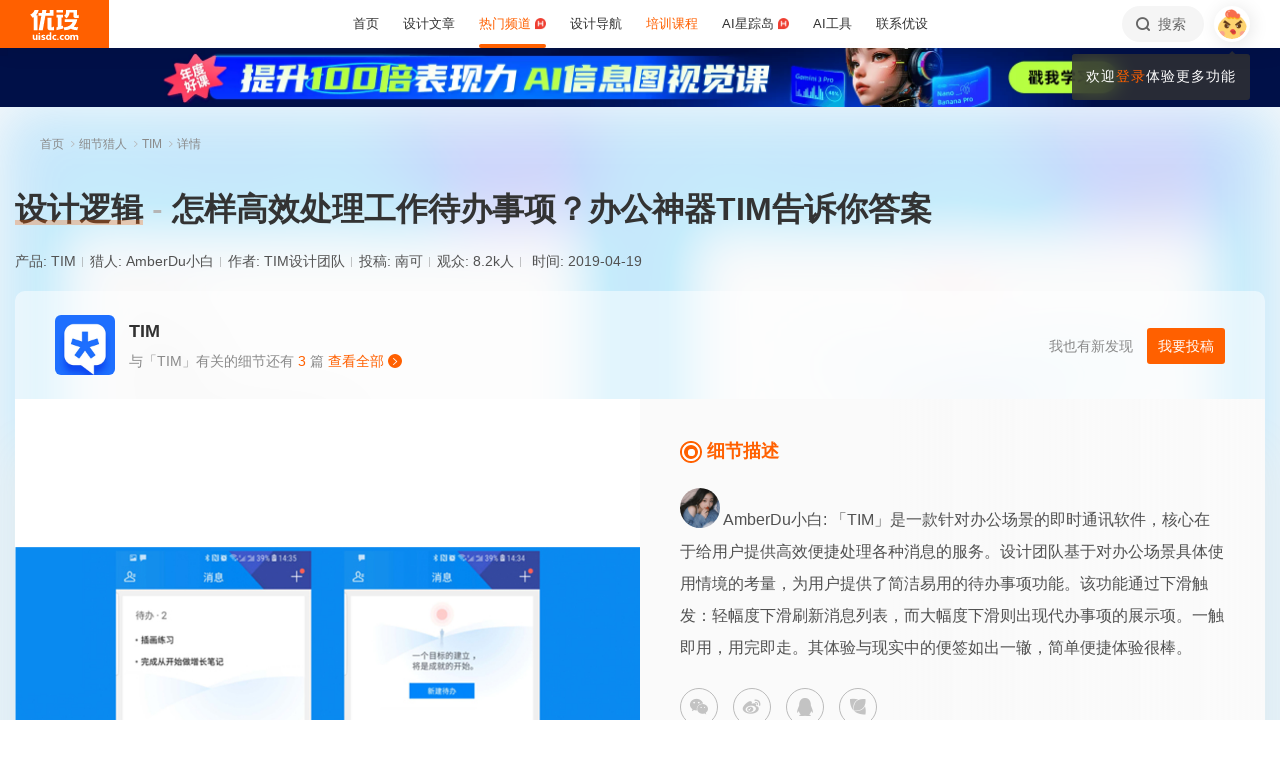

--- FILE ---
content_type: text/html; charset=UTF-8
request_url: https://www.uisdc.com/ajax.php?action=get_post_comments&pid=315000&paged=1
body_size: 1433
content:
{"current_page":1,"total_pages":1,"error":[],"data":[{"comment_ID":"54046","post_id":"315000","post_uid":"5865","comment_parent":"0","comment_date":"2020-01-26 15:26:31","comment_timeago":"2020-01-26","comment_content":"\u98de\u4e66\u4e5f\u4e0d\u9519\uff1ahttps:\/\/www.feishu.cn\/campaigns\/feishuplus","comment_image":"","zan":0,"sticky":0,"city":"\u6cb3\u5317\u7701\u77f3\u5bb6\u5e84\u5e02","device":"Chrome\u6d4f\u89c8\u5668","author":"UDish","author_avatar":"https:\/\/image.uisdc.com\/wp-content\/uploads\/2018\/06\/avatar-uisdc-chat.png","author_href":"","author_info":"","uid":0,"approved":"1","label":[],"prize":false,"prize_index":"","post_origin_author":"","post_title":"\u600e\u6837\u9ad8\u6548\u5904\u7406\u5de5\u4f5c\u5f85\u529e\u4e8b\u9879\uff1f\u529e\u516c\u795e\u5668TIM\u544a\u8bc9\u4f60\u7b54\u6848","post_type":"hunter","post_permalink":"https:\/\/www.uisdc.com\/hunter\/0221315000.html","children":[]},{"comment_ID":"40831","post_id":"315000","post_uid":"5865","comment_parent":"0","comment_date":"2019-04-23 15:19:11","comment_timeago":"2019-04-23","comment_content":"\u53ef\u60dc\uff0c\u8fde\u57fa\u672c\u7684\u6d88\u606f\u529f\u80fd\u90fd\u6ca1\u6709\u505a\u597d\uff0c\u5176\u4ed6\u518d\u4f18\u79c0\u4e5f\u662f\u767d\u642d","comment_image":"","zan":2,"sticky":0,"city":"\u5e7f\u4e1c\u7701\u6df1\u5733\u5e02","device":"Chrome\u6d4f\u89c8\u5668","author":"\u679c\u7136\u591a","author_avatar":"https:\/\/image.uisdc.com\/wp-content\/uploads\/2018\/06\/avatar-uisdc-chat.png","author_href":"","author_info":"","uid":0,"approved":"1","label":[],"prize":false,"prize_index":"","post_origin_author":"","post_title":"\u600e\u6837\u9ad8\u6548\u5904\u7406\u5de5\u4f5c\u5f85\u529e\u4e8b\u9879\uff1f\u529e\u516c\u795e\u5668TIM\u544a\u8bc9\u4f60\u7b54\u6848","post_type":"hunter","post_permalink":"https:\/\/www.uisdc.com\/hunter\/0221315000.html","children":[]},{"comment_ID":"40643","post_id":"315000","post_uid":"5865","comment_parent":"0","comment_date":"2019-04-19 11:43:15","comment_timeago":"2019-04-19","comment_content":"\u53ef\u60dc\u6ca1\u6709mac\u7248\u672c\u7684","comment_image":"","zan":2,"sticky":0,"city":"GERMANY","device":"Chrome\u6d4f\u89c8\u5668","author":"\u8302\u8302","author_avatar":"https:\/\/image.uisdc.com\/wp-content\/uploads\/2018\/06\/avatar-uisdc-chat.png","author_href":"","author_info":"","uid":0,"approved":"1","label":[],"prize":false,"prize_index":"","post_origin_author":"","post_title":"\u600e\u6837\u9ad8\u6548\u5904\u7406\u5de5\u4f5c\u5f85\u529e\u4e8b\u9879\uff1f\u529e\u516c\u795e\u5668TIM\u544a\u8bc9\u4f60\u7b54\u6848","post_type":"hunter","post_permalink":"https:\/\/www.uisdc.com\/hunter\/0221315000.html","children":[]},{"comment_type":"ad","comment_ID":0,"post_id":315000,"post_uid":"5865","comment_parent":0,"comment_date":"2019-04-19","comment_timeago":"2019-04-19","comment_content":"\u55e8\uff0c\u60a8\u597d\uff01\u611f\u8c22\u89c2\u770b\u672c\u6587\uff0c\u8bc4\u8bba\u652f\u6301\u9f13\u52b1\uff0c\u4f5c\u8005\u4f1a\u66f4\u6709\u52a8\u529b\u8f93\u51fa\u597d\u5185\u5bb9\u54df\u3002\r\n\u2460 \u4f18\u8bbeAI\u8bfe\u7a0b\uff0c\u53c8\u597d\u53c8\u4fbf\u5b9c\uff01\u526f\u4e1a\u521b\u6536\u5de5\u4f5c\u63d0\u6548\u3002<a href=\"https:\/\/pro.uisdc.com\/\" target=\"_blank\">\u67e5\u770b\u8bfe\u7a0b<\/a>\r\n\u2461 \u8bc4\u8bba\u4e92\u52a8\u8d62\u65b0\u4e66\uff01\u6e05\u534e\u5927\u5b66\u51fa\u7248\u793e\u7545\u9500\u4e66\u7b49\u60a8\u62ff\uff01<a href=\"https:\/\/www.uisdc.com\/comment-prize\" target=\"_blank\">\u5feb\u6765\u770b\u770b<\/a>\r\n\u2462 \u65b0\u4eba\u5927\u793c\u5305\uff01\u5173\u6ce8\u4f18\u8bbe\u5b98\u5fae\uff0c\u6bcf\u5929\u7528\u70ed\u70b9\u89e3\u9501AI\u77e5\u8bc6\uff01\u4e0b\u65b9\u626b\u7801\r\n","comment_image":"https:\/\/image.uisdc.com\/wp-content\/uploads\/2025\/03\/2025-AIGC-TOOL.jpg","zan":0,"sticky":0,"city":"\u4f18\u8bbe\u60ca\u559c\u90e8","device":"ChickOS","author":"\u4e00\u53ea\u6b63\u5728\u5b66AI\u7684\u5c0f\u9e21","author_avatar":"https:\/\/image.uisdc.com\/wp-content\/uploads\/2022\/11\/jinxi-xiaoji-tx.png","author_href":"https:\/\/www.uisdc.com\/members","author_info":"","uid":0,"approved":"1","label":[{"img":"https:\/\/image.uisdc.com\/wp-content\/themes\/U\/ui\/2021\/icon\/label\/vip-short-1.svg","label":"vip","title":"vip","level":1,"url":"","active":true}],"prize":false,"prize_index":""}]}

--- FILE ---
content_type: text/css
request_url: https://assets.uisdc.com/assets/2021/css/jquery.crop.css?v=4.5.136
body_size: 794
content:
.crop-error{z-index:99999;display:block;position:fixed;top:-100%;left:50%;-webkit-transform:translate(-50%);-ms-transform:translate(-50%);transform:translate(-50%);-webkit-transition:all .2s;-o-transition:all .2s;transition:all .2s;background:#fff;padding:10px 20px;border-radius:5px;font-size:16px;line-height:1.5;color:#f30}.crop-error.show{top:50px}.image-crop-panel{position:fixed;z-index:999999;background:rgba(0,0,0,.8);left:0;right:0;top:0;bottom:0;-webkit-box-sizing:border-box;box-sizing:border-box;overflow:auto}.image-crop-panel .crop-control{position:fixed;left:0;right:0;top:0;bottom:auto;z-index:2;overflow:visible;text-align:center;padding:10px 0;background:rgba(0,0,0,.2)}.image-crop-panel .crop-show-btns{margin:0 -5px;text-align:center;white-space:nowrap;color:#fff}.image-crop-panel .crop-show-btns .crop-btn{display:inline-block;margin:0 5px;border:none;border-radius:3px;background:#eee;color:#999;line-height:20px;padding:0 10px;font-size:12px;cursor:pointer;outline:none}.image-crop-panel .crop-show-btns .crop-btn:hover{background:#999;color:#fff}.image-crop-panel .crop-show-btns .crop-btn.crop-show-upload{background:#38f;color:#fff}.image-crop-panel .crop-show-btns .crop-btn.crop-show-upload:hover{background:#006aff}.image-crop-panel .crop-show-btns [type=text]{display:inline-block;width:48px;font-size:12px;border:none;border-radius:3px;height:20px;line-height:20px;padding:0 10px;margin:0 5px;background:#fff;outline:none;color:#333}.image-crop-panel .crop-show-btns [disabled]{background:rgba(0,0,0,0);cursor:not-allowed;color:#eee}.image-crop-panel .crop-close{display:block;position:fixed;right:15px;top:0;width:40px;height:40px;cursor:pointer;z-index:10}.image-crop-panel .crop-close:hover:after,.image-crop-panel .crop-close:hover:before{border-top-color:#f30;-webkit-transform:rotate(-45deg);-ms-transform:rotate(-45deg);transform:rotate(-45deg)}.image-crop-panel .crop-close:hover:after{-webkit-transform:rotate(-135deg);-ms-transform:rotate(-135deg);transform:rotate(-135deg)}.image-crop-panel .crop-close:after,.image-crop-panel .crop-close:before{content:"";width:60%;display:block;height:0;border-top:2px solid #b7b1b1;-webkit-transform:rotate(45deg);-ms-transform:rotate(45deg);transform:rotate(45deg);position:absolute;left:20%;top:50%;-webkit-transition:all .2s;-o-transition:all .2s;transition:all .2s}.image-crop-panel .crop-close:after{-webkit-transform:rotate(-45deg);-ms-transform:rotate(-45deg);transform:rotate(-45deg)}.image-crop-panel .crop-mark{width:100%;height:100%;background:rgba(0,0,0,.8);position:fixed;left:0;right:0;top:0;bottom:0}.image-crop-panel .crop-image-ie9wait{display:block;background:#97fcff;text-align:center;color:#333;cursor:pointer}.image-crop-panel .crop-image-ie9wait:hover{color:#999}.image-crop-panel .crop-image-ie9wait:after{display:block;position:absolute;left:0;right:0;top:50%;line-height:20px;font-size:14px;content:"请耐心等待，图片上传中..."}.image-crop-panel div{-webkit-box-sizing:border-box;box-sizing:border-box}.image-crop-panel .crop-wrap{position:absolute;left:50%;top:-50%;width:1px;height:1px;overflow:hidden;-webkit-transition:all .2s;-o-transition:all .2s;transition:all .2s;opacity:0}.image-crop-panel .crop-wrap.show{left:50%;top:50%;overflow:visible;opacity:1;background:#fff}.image-crop-panel input[type=file]{visibility:hidden;position:absolute;left:0;top:0}.image-crop-panel .crop-show{position:absolute;left:0;right:0;top:0;bottom:0;overflow:hidden}.image-crop-panel .crop-has-image{background:#f9f9f9;background-image:-o-linear-gradient(45deg,#ddd 25%,rgba(0,0,0,0) 0,rgba(0,0,0,0) 75%,#ddd 0),-o-linear-gradient(45deg,#ddd 25%,rgba(0,0,0,0) 0,rgba(0,0,0,0) 75%,#ddd 0);background-image:linear-gradient(45deg,#ddd 25%,rgba(0,0,0,0) 0,rgba(0,0,0,0) 75%,#ddd 0),linear-gradient(45deg,#ddd 25%,rgba(0,0,0,0) 0,rgba(0,0,0,0) 75%,#ddd 0);background-position:0 0,20px 20px;background-size:40px 40px;z-index:1;cursor:-webkit-grab;cursor:grab}.image-crop-panel .crop-has-image.grabing{cursor:-webkit-grabbing;cursor:grabbing}.image-crop-panel .crop-image-upload{display:block;border:1px solid #eee;background:#f1f1f1;text-align:center;color:#ccc;cursor:pointer;min-height:200px}.image-crop-panel .crop-image-upload:hover{color:#999}.image-crop-panel .crop-image-upload:after{display:block;position:absolute;left:0;right:0;top:50%;line-height:20px;font-size:14px;content:"+请点击或拖拽(不支持ie)图片到此处+"}.image-crop-panel .crop-shadow-image,.image-crop-panel .crop-show-image{display:block;position:absolute;left:0;top:0;z-index:0}.image-crop-panel .crop-shadow-image{opacity:.2;background:rgba(0,0,0,.5)}

--- FILE ---
content_type: image/svg+xml
request_url: https://image.uisdc.com/wp-content/themes/U/ui/2021/icon/label/vip-short-1.svg
body_size: 896
content:
<?xml version="1.0" encoding="UTF-8"?>
<svg width="20px" height="20px" viewBox="0 0 20 20" version="1.1" xmlns="http://www.w3.org/2000/svg" xmlns:xlink="http://www.w3.org/1999/xlink">
    <title>vip-short-1</title>
    <defs>
        <linearGradient x1="49.9999413%" y1="18.5684423%" x2="49.9999413%" y2="97.5298461%" id="linearGradient-1">
            <stop stop-color="#5F5F5F" offset="0%"></stop>
            <stop stop-color="#605151" offset="100%"></stop>
        </linearGradient>
        <linearGradient x1="50.000079%" y1="18.8363292%" x2="50.000079%" y2="97.5293751%" id="linearGradient-2">
            <stop stop-color="#FFE8D6" offset="0%"></stop>
            <stop stop-color="#FFD3BB" offset="100%"></stop>
        </linearGradient>
    </defs>
    <g id="页面-1" stroke="none" stroke-width="1" fill="none" fill-rule="evenodd">
        <g id="vip-short-1" fill-rule="nonzero">
            <path d="M10.1077,0.000500279491 C4.65828,-0.0536227205 0.054154,4.28994828 0,10.0138683 C0.067441,15.5798683 4.44227,20.0134683 10.0222,20 C15.593,19.9910683 19.95,15.5889683 19.9997,10.0996683 C20.0446,4.31256828 15.4088,0.0457372795 10.1077,0.000500279491 Z" id="路径" fill="url(#linearGradient-1)"></path>
            <path d="M6.14257,16.1773683 C5.13849,16.1773683 4.29027,15.4274683 4.17038,14.4326683 L3.30567,7.24186828 C3.2757,6.99539828 3.3851,6.75341828 3.59041,6.61151828 C3.79572,6.47109828 4.06248,6.45616828 4.28278,6.57117828 L6.92635,7.95735828 L9.43955,4.12594828 C9.5639,3.93773828 9.7737,3.82421828 10,3.82421828 C10.2263,3.82421828 10.4376,3.93773828 10.5605,4.12594828 L13.0752,7.95885828 L15.7188,6.57267828 C15.9391,6.45765828 16.2058,6.47259828 16.4112,6.61300828 C16.6165,6.75341828 16.7259,6.99689828 16.6959,7.24335828 L15.8297,14.4341683 C15.7083,15.4274683 14.8616,16.1773683 13.856,16.1773683 L6.14257,16.1773683 Z" id="路径" fill="url(#linearGradient-2)"></path>
            <path d="M12.3534,9.00780828 C12.7204,9.00780828 13.0179,9.30530828 13.0179,9.67227828 C13.0179,9.78781828 12.9884,9.89646828 12.9366,9.99116828 C12.9344,9.99076828 12.9342,9.99136828 12.9339,9.99196828 L11.1997,13.2505683 C11.1385,13.3762683 11.0774,13.4957683 11.0163,13.6089683 C10.9552,13.7221683 10.8844,13.8216683 10.804,13.9073683 C10.7236,13.9931683 10.6166,14.0634683 10.4832,14.1183683 C10.3497,14.1732683 10.1864,14.2006683 9.9934,14.2006683 C9.8004,14.2006683 9.6372,14.1737683 9.5037,14.1200683 C9.37022,14.0663683 9.26246,13.9954683 9.18044,13.9073683 C9.09841,13.8193683 9.02684,13.7192683 8.96573,13.6072683 C8.90461,13.4951683 8.8435,13.3762683 8.78238,13.2505683 C7.84044,11.4345683 7.2873,10.3673683 7.12297,10.0488683 L7.11486,10.0340683 C7.04715,9.92996828 7.00781,9.80576828 7.00781,9.67227828 C7.00781,9.30530828 7.3053,9.00780828 7.67228,9.00780828 C7.94561,9.00780828 8.1804,9.17285828 8.28242,9.40871828 C8.28406,9.40959828 8.28487,9.41122828 8.28563,9.41289828 C8.3564,9.56838828 8.93692,10.7778683 10.0272,13.0412683 L11.6339,9.64552828 C11.6701,9.56838828 11.7023,9.50141828 11.7307,9.44459828 C11.7501,9.38669828 11.7791,9.33258828 11.8145,9.28350828 C11.8182,9.27986828 11.8202,9.27655828 11.8221,9.27335828 C11.9464,9.11039828 12.1379,9.00780828 12.3534,9.00780828 Z" id="路径" fill="#5F5858"></path>
        </g>
    </g>
</svg>

--- FILE ---
content_type: text/javascript
request_url: https://assets.uisdc.com/assets/2021/js/vue-component.js?v=4.5.136
body_size: 8352
content:
!function(t){var n={};function e(r){if(n[r])return n[r].exports;var i=n[r]={i:r,l:!1,exports:{}};return t[r].call(i.exports,i,i.exports,e),i.l=!0,i.exports}e.m=t,e.c=n,e.d=function(t,n,r){e.o(t,n)||Object.defineProperty(t,n,{enumerable:!0,get:r})},e.r=function(t){"undefined"!=typeof Symbol&&Symbol.toStringTag&&Object.defineProperty(t,Symbol.toStringTag,{value:"Module"}),Object.defineProperty(t,"__esModule",{value:!0})},e.t=function(t,n){if(1&n&&(t=e(t)),8&n)return t;if(4&n&&"object"==typeof t&&t&&t.__esModule)return t;var r=Object.create(null);if(e.r(r),Object.defineProperty(r,"default",{enumerable:!0,value:t}),2&n&&"string"!=typeof t)for(var i in t)e.d(r,i,function(n){return t[n]}.bind(null,i));return r},e.n=function(t){var n=t&&t.__esModule?function(){return t["default"]}:function(){return t};return e.d(n,"a",n),n},e.o=function(t,n){return Object.prototype.hasOwnProperty.call(t,n)},e.p="",e(e.s=202)}([function(t,n,e){"use strict";var r=e(59),i=e.n(r),o=e(13),s=e.n(o),a=e(70),c=e.n(a),u=e(69),l=e.n(u),f=e(8),p=e.n(f),m=e(3),d=e.n(m),h=e(38),v=e.n(h),g=e(10),_=e.n(g),y=e(14),x=e(46),b=e(7);window.current_user=window.current_user||null;var w=function(){if(_()(current_user)){var t=y.a.get("currentUser")||"";current_user=b.a.decode(decodeURIComponent(t))}return current_user},k=s()(i()("id"),w);n.a={info:w,hasLogin:k,get:function(t){var n=v()(t,w());return d()(String,n)?Object(x.a)(n):n},set:function(t,n){p()(k())||(current_user=l()(c()(t),n,w()))},jwt:function(){return p()(k())?"":localStorage.getItem("uisdcjwt")||y.a.get("uisdcjwt")}}},,function(t,n,e){var r=e(6),i=e(24);t.exports=function(t){return function n(e,o){switch(arguments.length){case 0:return n;case 1:return i(e)?n:r((function(n){return t(e,n)}));default:return i(e)&&i(o)?n:i(e)?r((function(n){return t(n,o)})):i(o)?r((function(n){return t(e,n)})):t(e,o)}}}},function(t,n,e){var r=e(2)((function(t,n){return null!=n&&n.constructor===t||n instanceof t}));t.exports=r},function(t,n,e){var r=e(6),i=e(50),o=e(31),s=r((function(t){return null!=t&&o(t,i(t))}));t.exports=s},,function(t,n,e){var r=e(24);t.exports=function(t){return function n(e){return 0===arguments.length||r(e)?n:t.apply(this,arguments)}}},function(t,n,e){"use strict";var r=e(3),i=e.n(r),o=e(4),s=e.n(o);n.a={encode:function(t){return JSON.stringify(t)},decode:function(t){var n;if(s()(t)||!i()(String,t))return"";try{n=JSON.parse(t)}catch(e){n=null,console.log("decode json error: ",e)}return n}}},function(t,n,e){var r=e(6)((function(t){return!t}));t.exports=r},,function(t,n,e){var r=e(6)((function(t){return null==t}));t.exports=r},,function(t,n,e){var r=e(2),i=e(39),o=e(45),s=e(33),a=e(63),c=e(42),u=e(25),l=r(i(["fantasy-land/map","map"],a,(function(t,n){switch(Object.prototype.toString.call(n)){case"[object Function]":return c(n.length,(function(){return t.call(this,n.apply(this,arguments))}));case"[object Object]":return s((function(e,r){return e[r]=t(n[r]),e}),{},u(n));default:return o(t,n)}})));t.exports=l},function(t,n,e){var r=e(75),i=e(78);t.exports=function(){if(0===arguments.length)throw new Error("compose requires at least one argument");return r.apply(this,i(arguments))}},function(t,n,e){"use strict";var r=e(13),i=e.n(r),o=e(4),s=e.n(o),a=e(10),c=e.n(a),u=function(t){return decodeURIComponent(document.cookie.replace(new RegExp("(?:(?:^|.*;)\\s*"+encodeURIComponent(t).replace(/[-.+*]/g,"\\$&")+"\\s*\\=\\s*([^;]*).*$)|^.*$"),"$1"))||null},l=function(t,n,e,r){r=c()(r)?";path=/":s()(r)?"":";path="+r;var i="";if(!c()(e)){e=parseInt(e,10),isNaN(e)&&(e=86400);var o=new Date;o.setTime(o.getTime()+1e3*e),i="expires="+o.toUTCString()}document.cookie=encodeURIComponent(t)+"="+encodeURIComponent(n)+"; "+i+r},f=i()(c.a,u);n.a={get:u,set:l,del:function(t){l(t,"",-1)},has:f,keys:function(){for(var t=document.cookie.replace(/((?:^|\s*;)[^\=]+)(?=;|$)|^\s*|\s*(?:\=[^;]*)?(?:\1|$)/g,"").split(/\s*(?:\=[^;]*)?;\s*/),n=0;n<t.length;n++)t[n]=decodeURIComponent(t[n]);return t}}},function(t,n,e){var r=e(41),i=e(17)(r("slice",(function(t,n,e){return Array.prototype.slice.call(e,t,n)})));t.exports=i},function(t,n,e){var r=e(17)((function(t,n,e){return e.replace(t,n)}));t.exports=r},function(t,n,e){var r=e(6),i=e(2),o=e(24);t.exports=function(t){return function n(e,s,a){switch(arguments.length){case 0:return n;case 1:return o(e)?n:i((function(n,r){return t(e,n,r)}));case 2:return o(e)&&o(s)?n:o(e)?i((function(n,e){return t(n,s,e)})):o(s)?i((function(n,r){return t(e,n,r)})):r((function(n){return t(e,s,n)}));default:return o(e)&&o(s)&&o(a)?n:o(e)&&o(s)?i((function(n,e){return t(n,e,a)})):o(e)&&o(a)?i((function(n,e){return t(n,s,e)})):o(s)&&o(a)?i((function(n,r){return t(e,n,r)})):o(e)?r((function(n){return t(n,s,a)})):o(s)?r((function(n){return t(e,n,a)})):o(a)?r((function(n){return t(e,s,n)})):t(e,s,a)}}}},function(t,n){t.exports=Array.isArray||function(t){return null!=t&&t.length>=0&&"[object Array]"===Object.prototype.toString.call(t)}},,function(t,n,e){var r=e(6),i="\t\n\x0B\f\r   ᠎             　\u2028\u2029\ufeff",o=r("function"==typeof String.prototype.trim&&!i.trim()&&"​".trim()?function(t){return t.trim()}:function(t){var n=new RegExp("^["+i+"]["+i+"]*"),e=new RegExp("["+i+"]["+i+"]*$");return t.replace(n,"").replace(e,"")});t.exports=o},,function(t,n){t.exports=function(t,n){return Object.prototype.hasOwnProperty.call(n,t)}},,function(t,n){t.exports=function(t){return null!=t&&"object"==typeof t&&!0===t["@@functional/placeholder"]}},function(t,n,e){var r=e(6),i=e(22),o=e(36),s=!{toString:null}.propertyIsEnumerable("toString"),a=["constructor","valueOf","isPrototypeOf","toString","propertyIsEnumerable","hasOwnProperty","toLocaleString"],c=function(){"use strict";return arguments.propertyIsEnumerable("length")}(),u=function(t,n){for(var e=0;e<t.length;){if(t[e]===n)return!0;e+=1}return!1},l="function"!=typeof Object.keys||c?r((function(t){if(Object(t)!==t)return[];var n,e,r=[],l=c&&o(t);for(n in t)!i(n,t)||l&&"length"===n||(r[r.length]=n);if(s)for(e=a.length-1;e>=0;)i(n=a[e],t)&&!u(r,n)&&(r[r.length]=n),e-=1;return r})):r((function(t){return Object(t)!==t?[]:Object.keys(t)}));t.exports=l},function(t,n){t.exports=function(t){return"[object String]"===Object.prototype.toString.call(t)}},function(t,n){t.exports=function(t,n){switch(t){case 0:return function(){return n.apply(this,arguments)};case 1:return function(t){return n.apply(this,arguments)};case 2:return function(t,e){return n.apply(this,arguments)};case 3:return function(t,e,r){return n.apply(this,arguments)};case 4:return function(t,e,r,i){return n.apply(this,arguments)};case 5:return function(t,e,r,i,o){return n.apply(this,arguments)};case 6:return function(t,e,r,i,o,s){return n.apply(this,arguments)};case 7:return function(t,e,r,i,o,s,a){return n.apply(this,arguments)};case 8:return function(t,e,r,i,o,s,a,c){return n.apply(this,arguments)};case 9:return function(t,e,r,i,o,s,a,c,u){return n.apply(this,arguments)};case 10:return function(t,e,r,i,o,s,a,c,u,l){return n.apply(this,arguments)};default:throw new Error("First argument to _arity must be a non-negative integer no greater than ten")}}},function(t,n,e){var r=e(17)(e(33));t.exports=r},,,function(t,n,e){var r=e(2),i=e(51),o=r((function(t,n){return i(t,n,[],[])}));t.exports=o},,function(t,n,e){var r=e(55),i=e(56),o=e(57);function s(t,n,e){for(var r=e.next();!r.done;){if((n=t["@@transducer/step"](n,r.value))&&n["@@transducer/reduced"]){n=n["@@transducer/value"];break}r=e.next()}return t["@@transducer/result"](n)}function a(t,n,e,r){return t["@@transducer/result"](e[r](o(t["@@transducer/step"],t),n))}var c="undefined"!=typeof Symbol?Symbol.iterator:"@@iterator";t.exports=function(t,n,e){if("function"==typeof t&&(t=i(t)),r(e))return function(t,n,e){for(var r=0,i=e.length;r<i;){if((n=t["@@transducer/step"](n,e[r]))&&n["@@transducer/reduced"]){n=n["@@transducer/value"];break}r+=1}return t["@@transducer/result"](n)}(t,n,e);if("function"==typeof e["fantasy-land/reduce"])return a(t,n,e,"fantasy-land/reduce");if(null!=e[c])return s(t,n,e[c]());if("function"==typeof e.next)return s(t,n,e);if("function"==typeof e.reduce)return a(t,n,e,"reduce");throw new TypeError("reduce: list must be array or iterable")}},,,function(t,n,e){var r=e(22),i=Object.prototype.toString,o=function(){return"[object Arguments]"===i.call(arguments)?function(t){return"[object Arguments]"===i.call(t)}:function(t){return r("callee",t)}}();t.exports=o},function(t,n){t.exports=function(t){return"[object Object]"===Object.prototype.toString.call(t)}},function(t,n,e){var r=e(2),i=e(72),o=r((function(t,n){return i([t],n)}));t.exports=o},function(t,n,e){var r=e(18),i=e(58);t.exports=function(t,n,e){return function(){if(0===arguments.length)return e();var o=Array.prototype.slice.call(arguments,0),s=o.pop();if(!r(s)){for(var a=0;a<t.length;){if("function"==typeof s[t[a]])return s[t[a]].apply(s,o);a+=1}if(i(s)){var c=n.apply(null,o);return c(s)}}return e.apply(this,arguments)}}},function(t,n){t.exports={init:function(){return this.xf["@@transducer/init"]()},result:function(t){return this.xf["@@transducer/result"](t)}}},function(t,n,e){var r=e(18);t.exports=function(t,n){return function(){var e=arguments.length;if(0===e)return n();var i=arguments[e-1];return r(i)||"function"!=typeof i[t]?n.apply(this,arguments):i[t].apply(i,Array.prototype.slice.call(arguments,0,e-1))}}},function(t,n,e){var r=e(27),i=e(6),o=e(2),s=e(64),a=o((function(t,n){return 1===t?i(n):r(t,s(t,[],n))}));t.exports=a},,,function(t,n){t.exports=function(t,n){for(var e=0,r=n.length,i=Array(r);e<r;)i[e]=t(n[e]),e+=1;return i}},function(t,n,e){"use strict";var r=e(16),i=e.n(r);n.a=function(t){return t=i()(/&amp;/g,"&",t),t=i()(/&nbsp;/g," ",t)}},,function(t,n){t.exports=function(t,n,e){for(var r=0,i=e.length;r<i;){if(t(n,e[r]))return!0;r+=1}return!1}},function(t,n,e){var r=e(6)((function(t){return null===t?"Null":t===undefined?"Undefined":Object.prototype.toString.call(t).slice(8,-1)}));t.exports=r},function(t,n,e){var r=e(6),i=e(36),o=e(18),s=e(37),a=e(26),c=r((function(t){return null!=t&&"function"==typeof t["fantasy-land/empty"]?t["fantasy-land/empty"]():null!=t&&null!=t.constructor&&"function"==typeof t.constructor["fantasy-land/empty"]?t.constructor["fantasy-land/empty"]():null!=t&&"function"==typeof t.empty?t.empty():null!=t&&null!=t.constructor&&"function"==typeof t.constructor.empty?t.constructor.empty():o(t)?[]:a(t)?"":s(t)?{}:i(t)?function(){return arguments}():void 0}));t.exports=c},function(t,n,e){var r=e(52),i=e(48),o=e(53),s=e(22),a=e(54),c=e(25),u=e(49);function l(t,n,e,o){var s=r(t),a=r(n);function c(t,n){return f(t,n,e.slice(),o.slice())}return!i((function(t,n){return!i(c,n,t)}),a,s)}function f(t,n,e,r){if(a(t,n))return!0;var i=u(t);if(i!==u(n))return!1;if(null==t||null==n)return!1;if("function"==typeof t["fantasy-land/equals"]||"function"==typeof n["fantasy-land/equals"])return"function"==typeof t["fantasy-land/equals"]&&t["fantasy-land/equals"](n)&&"function"==typeof n["fantasy-land/equals"]&&n["fantasy-land/equals"](t);if("function"==typeof t.equals||"function"==typeof n.equals)return"function"==typeof t.equals&&t.equals(n)&&"function"==typeof n.equals&&n.equals(t);switch(i){case"Arguments":case"Array":case"Object":if("function"==typeof t.constructor&&"Promise"===o(t.constructor))return t===n;break;case"Boolean":case"Number":case"String":if(typeof t!=typeof n||!a(t.valueOf(),n.valueOf()))return!1;break;case"Date":if(!a(t.valueOf(),n.valueOf()))return!1;break;case"Error":return t.name===n.name&&t.message===n.message;case"RegExp":if(t.source!==n.source||t.global!==n.global||t.ignoreCase!==n.ignoreCase||t.multiline!==n.multiline||t.sticky!==n.sticky||t.unicode!==n.unicode)return!1}for(var p=e.length-1;p>=0;){if(e[p]===t)return r[p]===n;p-=1}switch(i){case"Map":return t.size===n.size&&l(t.entries(),n.entries(),e.concat([t]),r.concat([n]));case"Set":return t.size===n.size&&l(t.values(),n.values(),e.concat([t]),r.concat([n]));case"Arguments":case"Array":case"Object":case"Boolean":case"Number":case"String":case"Date":case"Error":case"RegExp":case"Int8Array":case"Uint8Array":case"Uint8ClampedArray":case"Int16Array":case"Uint16Array":case"Int32Array":case"Uint32Array":case"Float32Array":case"Float64Array":case"ArrayBuffer":break;default:return!1}var m=c(t);if(m.length!==c(n).length)return!1;var d=e.concat([t]),h=r.concat([n]);for(p=m.length-1;p>=0;){var v=m[p];if(!s(v,n)||!f(n[v],t[v],d,h))return!1;p-=1}return!0}t.exports=f},function(t,n){t.exports=function(t){for(var n,e=[];!(n=t.next()).done;)e.push(n.value);return e}},function(t,n){t.exports=function(t){var n=String(t).match(/^function (\w*)/);return null==n?"":n[1]}},function(t,n){t.exports="function"==typeof Object.is?Object.is:function(t,n){return t===n?0!==t||1/t==1/n:t!=t&&n!=n}},function(t,n,e){var r=e(6),i=e(18),o=e(26),s=r((function(t){return!!i(t)||!!t&&("object"==typeof t&&(!o(t)&&(1===t.nodeType?!!t.length:0===t.length||t.length>0&&(t.hasOwnProperty(0)&&t.hasOwnProperty(t.length-1)))))}));t.exports=s},function(t,n){var e=function(){function t(t){this.f=t}return t.prototype["@@transducer/init"]=function(){throw new Error("init not implemented on XWrap")},t.prototype["@@transducer/result"]=function(t){return t},t.prototype["@@transducer/step"]=function(t,n){return this.f(t,n)},t}();t.exports=function(t){return new e(t)}},function(t,n,e){var r=e(27),i=e(2)((function(t,n){return r(t.length,(function(){return t.apply(n,arguments)}))}));t.exports=i},function(t,n){t.exports=function(t){return null!=t&&"function"==typeof t["@@transducer/step"]}},function(t,n,e){var r=e(2),i=e(91),o=r((function(t,n){return i([t],n)}));t.exports=o},,,,function(t,n,e){var r=e(2),i=e(40),o=function(){function t(t,n){this.xf=n,this.f=t}return t.prototype["@@transducer/init"]=i.init,t.prototype["@@transducer/result"]=i.result,t.prototype["@@transducer/step"]=function(t,n){return this.xf["@@transducer/step"](t,this.f(n))},t}(),s=r((function(t,n){return new o(t,n)}));t.exports=s},function(t,n,e){var r=e(27),i=e(24);t.exports=function o(t,n,e){return function(){for(var s=[],a=0,c=t,u=0;u<n.length||a<arguments.length;){var l;u<n.length&&(!i(n[u])||a>=arguments.length)?l=n[u]:(l=arguments[a],a+=1),s[u]=l,i(l)||(c-=1),u+=1}return c<=0?e.apply(this,s):r(c,o(t,s,e))}}},,,,,function(t,n,e){var r=e(17),i=e(87),o=e(88),s=r((function(t,n,e){return o(t,i(n),e)}));t.exports=s},function(t,n,e){var r=e(6),i=e(89),o=e(90),s=e(38),a=r((function(t){return o(s(t),i(t))}));t.exports=a},,function(t,n,e){var r=e(2)((function(t,n){for(var e=n,r=0;r<t.length;){if(null==e)return;e=e[t[r]],r+=1}return e}));t.exports=r},,,function(t,n,e){var r=e(27),i=e(76),o=e(28),s=e(77);t.exports=function(){if(0===arguments.length)throw new Error("pipe requires at least one argument");return r(arguments[0].length,o(i,arguments[0],s(arguments)))}},function(t,n){t.exports=function(t,n){return function(){return n.call(this,t.apply(this,arguments))}}},function(t,n,e){var r=e(41),i=e(6)(r("tail",e(15)(1,Infinity)));t.exports=i},function(t,n,e){var r=e(6),i=e(26),o=r((function(t){return i(t)?t.split("").reverse().join(""):Array.prototype.slice.call(t,0).reverse()}));t.exports=o},,,,,,,,,function(t,n,e){var r=e(6)((function(t){return function(){return t}}));t.exports=r},function(t,n,e){var r=function(t){return{value:t,map:function(n){return r(n(t))}}},i=e(17)((function(t,n,e){return t((function(t){return r(n(t))}))(e).value}));t.exports=i},function(t,n,e){var r=e(17)((function(t,n,e){var r={};for(var i in e)r[i]=e[i];return r[t]=n,r}));t.exports=r},function(t,n,e){var r=e(2),i=e(12),o=r((function(t,n){return function(e){return function(r){return i((function(t){return n(t,r)}),e(t(r)))}}}));t.exports=o},function(t,n,e){var r=e(2),i=e(22),o=r((function(t,n){if(0===t.length)return!1;for(var e=n,r=0;r<t.length;){if(!i(t[r],e))return!1;e=e[t[r]],r+=1}return!0}));t.exports=o},,,,,,,,,,,,,,,,,,,,,,,,,,,,,,,,,,,,,,,,,,,,,,,,,,,,,,,,,,,,,,,,,,,,,,,,,,,,,,,,,,,,,,,,,,,,,,,,,,,,,,function(t,n){Vue.component("ico",{props:{ico:{type:String,required:!0,"default":""},ico_class:{type:String,required:!1,"default":"ico"}},computed:{comIco:function(){return this.ico_class+" icon-"+this.ico}},template:'\n    <i :class="comIco"></i>\n    '})},function(t,n){Vue.component("g-thumb",{props:{image:{type:String,required:!0,"default":""},use:{type:String,required:!1,"default":"img"},pos:{type:String,required:!1,"default":"center"},title:{type:String,required:!1,"default":"thumb"}},data:function(){return{}},computed:{comImageStyle:function(){return"img"==this.use?"":"background-image:url("+this.image+");"},comCls:function(){var t="thumb-pos-"+this.pos;return t+=" thumb-"+this.use}},template:'\n        <i class="g-thumb" :class="comCls" :style="comImageStyle">\n            <img :src="image" v-if="use==\'img\'" :alt="title" />\n        </i>\n    '})},function(t,n){Vue.component("g-avatar",{props:{image:{type:String,required:!1,"default":"https://image.uisdc.com/wp-content/uploads/2018/06/avatar-uisdc-chat.png"}},data:function(){return{}},created:function(){},computed:{},watch:{},methods:{},template:'\n    <i class="g-avatar"><g-thumb :image="image" use="bg" /></i>\n    '})},function(t,n){Vue.component("g-slide",{props:{total:{type:String,required:!0,"default":0},delay:{type:String,required:!1,"default":"2000"},cls:{type:String,required:!1,"default":""},extra:{type:String,required:!1,"default":"0"},direction:{type:String,required:!1,"default":"left"}},data:function(){return{timer:null,currentIndex:1,go_back:!1}},created:function(){},mounted:function(){this.$nextTick(this.go)},destroyed:function(){this.stop()},computed:{comTotal:function(){return this.total-0},comDelay:function(){return this.delay-0},comCls:function(){return"slide-"+this.direction+" "+this.cls+" "+(this.go_back?"reverse":"")}},methods:{go:function(){this.stop(),this.timer=setInterval(this.autoPlay,this.comDelay)},stop:function(){clearInterval(this.timer),this.timer=null},autoPlay:function(){this.go_back=!1,this.currentIndex++,this.currentIndex>this.total&&(this.currentIndex=1)},slotName:function(t){return"item-"+t},extraSlotName:function(t){return"extra-item-"+t},goPrev:function(){this.currentIndex--,this.go_back=!0,this.currentIndex<1&&(this.currentIndex=this.comTotal)},goNext:function(){this.currentIndex++,this.go_back=!1,this.currentIndex>this.comTotal&&(this.currentIndex=1)},goIndex:function(t){this.currentIndex>t?this.go_back=!0:this.go_back=!1,this.currentIndex=t},swipeLi:function(t){switch(this.direction){case"right":"right"===t&&this.goNext(),"left"===t&&this.goPrev();break;case"left":default:"left"===t&&this.goNext(),"right"===t&&this.goPrev()}},onTouchStart:function(t){null!==t.type.match(/touch/)&&this.stop()},onTouchEnd:function(t){null!==t.type.match(/touch/)&&this.go()}},template:'\n    <div class="g-slide" :class="comCls" @mouseenter="stop" @mouseleave="go" v-touch:start="onTouchStart" v-touch:end="onTouchEnd">\n        <div class="g-slide-main">\n            <transition-group tag="ul" class="slide-ul" name="list">\n                <li v-for="index in comTotal" :key="index" v-show="index==currentIndex" class="g-slide-item" :class="{current:index==currentIndex}" v-touch:swipe="swipeLi">\n                    <slot :name="slotName(index)"></slot>\n                </li>\n            </transition-group>\n            <div class="g-slide-extra">\n                <div class="g-slide-indexes">\n                    <ul>\n                        <li v-for="index in comTotal" :key="index" :class="{current:index==currentIndex}" @click="goIndex(index)" @mouseenter="goIndex(index)">\n                            <span>{{index}}</span>\n                        </li>\n                    </ul>\n                </div>\n                <div class="g-slide-btns">\n                    <ul>\n                        <li class="g-slide-btn-prev" @click="goPrev()">\n                            <ico ico="left"></ico>\n                            <span class="txt">上一张</span>\n                        </li>\n                        <li class="g-slide-btn-next" @click="goNext()">\n                            <ico ico="right"></ico>\n                            <span class="txt">下一张</span>\n                        </li>\n                    </ul>\n                </div>\n            </div>\n        </div>\n        <div class="g-slide-more-extra" v-if="extra==\'1\'">\n            <ul class="more-extra-ul">\n                <li v-for="index in comTotal" :key="index" class="more-extra-li" :class="{current:index==currentIndex}" @click="goIndex(index)" @mouseenter="goIndex(index)">\n                    <slot :name="extraSlotName(index)"></slot>\n                </li>\n            </ul>\n        </div>\n    </div>\n    '})},function(t,n){Vue.component("g-radio",{props:{val:{type:String,"default":""},radios:{type:Object,"default":{}}},data:function(){return{}},created:function(){},mounted:function(){},destroyed:function(){},computed:{},watch:{},methods:{},template:'\n    <div class="g-radio">\n        <template v-for="(txt, current_val) in radios">\n            <i class="radio" :class="{checked: val===current_val}" @click="$emit(\'change\', current_val)">\n                <i class="radio-ico"><i class="ico-in"><ico ico="checked-1" /></i></i>\n                <i class="txt" v-html="txt"></i>\n            </i>\n        </template>\n    </div>\n    '})},function(t,n){Vue.component("g-checkbox",{props:{val:{type:String,"default":""},txt:{type:String,"default":""},current_val:{type:String,"default":""}},data:function(){return{}},created:function(){},mounted:function(){},destroyed:function(){},computed:{},watch:{},methods:{onClick:function(){var t=this.current_val;this.val===this.current_val&&(t=""),this.$emit("change",t)}},template:'\n    <i class="g-checkbox" :class="{checked: val===current_val}" @click="onClick">\n        <i class="check-ico"><i class="ico-in"><ico ico="checked-1" /></i></i>\n        <i class="txt" v-html="txt"></i>\n    </i>\n    '})},,,,function(t,n,e){"use strict";e.r(n);e(193),e(194),e(195),e(196),e(197);var r=e(20),i=e.n(r),o=e(10),s=e.n(o),a=e(4),c=e.n(a);Vue.component("g-input",{inheritAttrs:!1,model:{prop:"val",event:"change"},props:["input_placeholder","val"],data:function(){return{input_value:"",val_back:"",this_val:""}},created:function(){this.this_val=this.val||this.input_placeholder},mounted:function(){this.this_val=this.val||this.input_placeholder},watch:{input_placeholder:function(){this.this_val=this.val||this.input_placeholder}},computed:{inputClass:function(){return this.this_val==this.input_placeholder?"placeholder":""}},methods:{inputChange:function(t){var n=t.target.value;(c()(n)||s()(n))&&(n=this.input_placeholder),this.val_back=n,this.this_val=n,this.$emit("change",this.val_back)},inputBlur:function(){""==i()(this.this_val)&&(this.this_val=this.input_placeholder),this.$emit("blur",this.val_back)},inputFocus:function(){this.this_val==this.input_placeholder&&(this.this_val=""),this.$emit("focus",this.val_back)}},template:'\n    <input\n        v-bind="$attrs"\n        @blur="inputBlur($event)"\n        @change="inputChange($event)"\n        @focus="inputFocus"\n        :class="inputClass"\n        :value="this_val"\n    />\n    '});e(198);var u=e(0);Vue.component("g-login",{props:{},data:function(){return{login:!1,default_avatar:"https://image.uisdc.com/wp-content/uploads/2018/06/avatar-uisdc-chat.png",not_login_items:[{title:"文章收藏",icon:"icon-heart-empty",href:""},{title:"资源下载",icon:"icon-down",href:""},{title:"提问答疑",icon:"icon-topic",href:"https://www.uisdc.com/talk"},{title:"我要投稿",icon:"icon-Contribute",href:"https://www.uisdc.com/contribution"}],user_info:null,login_timer:0,login_class:"",login_delay:300}},created:function(){u.a.hasLogin()&&(this.login=!0,this.user_info=u.a.info())},computed:{comAvatarStyle:function(){var t=this.default_avatar;return this.login&&(t=u.a.get("avatar")),"background-image:url("+t+");"}},watch:{},methods:{getThumb:function(t){return"background-image:url("+t+");"},goLogin:function(){console.log("要登录了")},loginEnter:function(){clearTimeout(this.login_timer),this.login_class="opened"},loginLeave:function(){var t=this;this.login_timer=setTimeout((function(){t.login_class=""}),this.login_delay)}},template:'\n    <div class="g-login hr-item" v-if="login==true">\n      <div class="login-panel">\n        <ul>\n          <li id="login" @mouseenter="loginEnter" @mouseleave="loginLeave" :class="login_class">\n            <a href="#" class="avatar_a" @click.prevent="goLogin"> <i class="avatar thumb" :style="comAvatarStyle"></i> </a>\n            <div class="login-down">\n              <div class="login-div notlogin" v-if="login!=true">\n                <div class="info">\n                  <div class="info-thumb"> <i class="thumb" :style="comAvatarStyle"></i> </div>\n                  <h2 class="user-name">您还未登录</h2>\n                  <h4 class="user-info">登录后即可体验更多功能</h4>\n                  <a href="#" class="btn btn-orange info-btn" @click.prevent="goLogin"> 立即登录 </a>\n                </div>\n                <div class="main">\n                  <div class="main-menu">\n                    <div class="item" v-for="item in not_login_items">\n                      <div class="item-content">\n                        <a v-if="item.href.length>0" class="item_a" :href="item.href" target="_blank">\n                          <i :class="item.icon"></i>\n                          <span class="tit" v-html="item.title"></span>\n                        </a>\n                        <span v-else class="item_a">\n                          <i :class="item.icon"></i>\n                          <span class="tit" v-html="item.title"></span>\n                        </span>\n                      </div>\n                    </div>\n                  </div>\n                </div>\n              </div>\n              <div class="login-div" v-if="login==true">\n                <div class="info">\n                  <div class="info-thumb">\n                    <a :href="user_info.menus.center" target="_blank">\n                      <i class="thumb" :style="getThumb(user_info.avatar)"></i>\n                    </a>\n                  </div>\n                  <h2 class="user-name">\n                    <a :href="user_info.menus.center" target="_blank" v-html="user_info.name"></a>\n                    <i class="short-label" v-if="user_info.label!=\'\'"><img :src="user_info.label.img"></i>\n                  </h2>\n                  <h4 class="user-info" v-html="user_info.info"></h4>\n                </div>\n                <div class="main">\n                  <div class="main-menu">\n                    <div class="item">\n                      <div class="item-content">\n                        <a class="item_a" :href="user_info.menus.center+\'/home\'" target="_blank"> <i class="icon-Center"></i> 个人主页 </a> \n                      </div>\n                    </div>\n                    <div class="item"><div class="item-content"> <a class="item_a" :href="user_info.menus.center+\'/fav/all\'" target="_blank"> <i class="icon-collect-1"></i> 我收藏的 </a> </div></div>\n                    <div class="item"><div class="item-content"> <a class="item_a" :href="user_info.menus.center+\'/publish/all\'" target="_blank"> <i class="icon-nav-post-2"></i> 我发布的 </a> </div></div>\n                    <div class="item" v-if="user_info.menus.edit"><div class="item-content"> <a class="item_a" :href="user_info.menus.edit" target="_blank"> <i class="icon-nav-post-1"></i> 文章管理 </a> </div></div>\n                    <div class="item" v-if="user_info.menus.comment"><div class="item-content"> <a class="item_a" :href="user_info.menus.comment" target="_blank"> <i class="icon-comm"></i> 评论管理 </a> </div></div>\n                    <div class="item" v-if="user_info.menus.admin"><div class="item-content"> <a class="item_a" :href="user_info.menus.admin" target="_blank"> <i class="icon-nav-post-11"></i> 后台管理 </a> </div></div>\n                    <div class="item" v-if="!user_info.menus.edit && !user_info.menus.comment && !user_info.menus.admin"><div class="item-content"> <a class="item_a" href="https://pro.uisdc.com/index" target="_blank"> <i class="icon-course"></i> 私房课 </a> </div></div>\n                    <div class="item" v-if="!user_info.menus.edit && !user_info.menus.comment && !user_info.menus.admin"><div class="item-content"> <a class="item_a" href="https://shimo.im/forms/xPYwh8JWjwVrTwkv/fill" target="_blank"> <i class="icon-Contribute"></i> 我要投稿 </a> </div></div>\n                  </div>\n                  <div class="main-menu-2">\n                    <div class="item"> <a :href="user_info.menus.center+\'/setting\'" target="_blank"> 帐户管理 </a> </div>\n                    <div class="item item-r"> <a :href="user_info.menus.logout"> 安全退出 </a> </div>\n                  </div>\n                </div>\n              </div>\n            </div>\n          </li>\n        </ul>\n      </div>\n    </div>\n    '});var l=e(7);Vue.component("g-message",{data:function(){return{has_message:!1,has_new_message:!1,show_ul:!1,system_message:0,post_comment:0,post_zan:0,post_fav:0,comment_reply:0,user_follow:0}},created:function(){var t=this;u.a.hasLogin()&&$.get(uisdc.ajax,{action:"pull_user_message",jwt:u.a.jwt()}).then((function(n){(n=l.a.decode(n))&&((n=n.count)&&(t.system_message=n.system_message||0,t.post_comment=n.post_comment||0,t.post_zan=n.post_zan||0,t.post_fav=n.post_fav||0,t.comment_reply=n.comment_reply||0,t.comment_approve=n.comment_approve||0,t.user_follow=n.user_follow||0),window.message_count={system_message:t.system_message,post_comment_reply_approve:t.com_post_comment_reply_approve,post_zan_fav:t.com_post_zan_fav,user_follow:t.user_follow})})).then((function(){t.has_message=!0,t.com_total>0&&(t.has_new_message=!0,$("body").addClass("body-has-new-message"))})).then((function(){$("body").trigger("message.count.done")}))},computed:{com_total:function(){return this.system_message+this.post_comment+this.post_zan+this.post_fav+this.comment_reply+this.user_follow+this.comment_approve},com_post_comment_reply_approve:function(){return this.post_comment+this.comment_reply+this.comment_approve},com_post_zan_fav:function(){return this.post_zan+this.post_fav}},methods:{formatNum:function(t){return t>99?"99+":t},href:function(t){return u.a.get("menus").center+"/message/"+t},iconMouseenter:function(){this.show_ul=!0},divMouseleave:function(){this.show_ul=!1}},template:'\n    <div class="g-message hr-item" v-if="has_message==true">\n        <div class="message-btn" @mouseleave="divMouseleave"  @mouseenter="iconMouseenter">\n            <i class="ico"><i class="icon-message"></i><i v-if="com_total>0" class="count-total">{{formatNum(com_total)}}</i></i>\n            <div class="message-dropdown" :class="show_ul ? \'show\':\'hide\'">\n                <ul>\n                    <li><a :href="href(\'system-message\')"><i class="icon-Message"></i> 系统消息 <i v-if="system_message>0" class="count">{{formatNum(system_message)}}</i></a></li>\n                    <li><a :href="href(\'post-comment-reply-approve\')"><i class="icon-comment"></i> 评论回复 <i v-if="com_post_comment_reply_approve>0" class="count">{{formatNum(com_post_comment_reply_approve)}}</i></a></li>\n                    <li><a :href="href(\'post-zan-fav\')"><i class="icon-collect-1"></i> 点赞收藏 <i v-if="com_post_zan_fav>0" class="count">{{formatNum(com_post_zan_fav)}}</i></a></li>\n                    <li><a :href="href(\'user-follow\')"><i class="icon-Center"></i> 新增粉丝 <i v-if="user_follow>0" class="count">{{formatNum(user_follow)}}</i></a></li>\n                </ul>\n            </div>\n        </div>\n    </div>\n    '})}]);

--- FILE ---
content_type: application/x-javascript
request_url: https://www.uisdc.com/ajax.php?action=fuli&callback=showFuli&v=4.5.136
body_size: 879
content:
showFuli([{"top_pages_wen":"<a href=\"https:\/\/www.uisdc.com\/procenter\" target=\"_blank\"><i class=\"ico\"><img src=\"https:\/\/image.uisdc.com\/wp-content\/uploads\/2025\/02\/2025-pro-icon.png\" alt=\"img\"><\/i><p>Pro\u5c0a\u4eab\u724810\u9879\u8d85\u503c\u6743\u76ca\uff0c\u4e00\u6b21\u652f\u4ed8\u6c38\u4e45\u4eab\u53d7\uff01\n<span style=\"color:#fb5008\">\u5347\u7ea7\u81f3Pro\u7248>><\/span><\/p><\/a>","top_pages_sidebar":"<div id=\"show_wen_sidebar\" class=\"archive-top-wrap\">\n<div class=\"list-sidebar-top\">\n<a class=\"l-wrap\" target=\"_blank\" href=\"https:\/\/event.uisdc.com\/activity\/2022-ranking\">\n        <div class=\"l-thumb\"> <i class=\"thumb\" style=\"background-image:url(https:\/\/image.uisdc.com\/wp-content\/uploads\/2023\/01\/2022-bangdan-icon.png);\"><\/i> <\/div>\n        <div class=\"l-main\">\n            <p>\u5e74\u5ea6\u5fc5\u770b\uff012022\u5168\u5e74\u597d\u5185\u5bb9\u4e00\u7f51\u6253\u5c3d>><\/p>\n        <\/div>\n<\/a>\n<\/div>\n<\/div>","comment_header":"<div class=\"comment-header-wrap\"><div class=\"comment-show\"><a href=\"https:\/\/www.uisdc.com\/\" target=\"_blank\"><h2 class=\"comment-header-title\">\u3010\u5373\u5c06\u4e0a\u7ebf\u3011\u53d1\u8868\u8bc4\u8bba\u8d62\u5956\u54c1<\/h2><h3 class=\"comment-header-desc\">\u529f\u80fd\u4e0a\u7ebf\u540e\uff0c\u5728\u8bc4\u8bba\u533a\u7559\u8a00\uff0c\u7cfb\u7edf\u4f1a\u968f\u673a\u6d3e\u9001\u5956\u54c1<\/h3><div class=\"comment-thumb\"><img src=\"https:\/\/image.uisdc.com\/wp-content\/uploads\/2021\/11\/switch-wenzhang-1106.png\"><\/div><div class=\"comment-label\"><span class=\"btn btn-red btn-bubble\">\u5373\u5c06\u4e0a\u7ebf<\/span><\/div><\/a><\/div><\/div>"}]);

--- FILE ---
content_type: text/javascript
request_url: https://assets.uisdc.com/assets/2021/js/web.js?v=4.5.136
body_size: 101502
content:
!function(t){var e={};function n(i){if(e[i])return e[i].exports;var a=e[i]={i:i,l:!1,exports:{}};return t[i].call(a.exports,a,a.exports,n),a.l=!0,a.exports}n.m=t,n.c=e,n.d=function(t,e,i){n.o(t,e)||Object.defineProperty(t,e,{enumerable:!0,get:i})},n.r=function(t){"undefined"!=typeof Symbol&&Symbol.toStringTag&&Object.defineProperty(t,Symbol.toStringTag,{value:"Module"}),Object.defineProperty(t,"__esModule",{value:!0})},n.t=function(t,e){if(1&e&&(t=n(t)),8&e)return t;if(4&e&&"object"==typeof t&&t&&t.__esModule)return t;var i=Object.create(null);if(n.r(i),Object.defineProperty(i,"default",{enumerable:!0,value:t}),2&e&&"string"!=typeof t)for(var a in t)n.d(i,a,function(e){return t[e]}.bind(null,a));return i},n.n=function(t){var e=t&&t.__esModule?function(){return t["default"]}:function(){return t};return n.d(e,"a",e),e},n.o=function(t,e){return Object.prototype.hasOwnProperty.call(t,e)},n.p="",n(n.s=167)}([function(t,e,n){"use strict";var i=n(59),a=n.n(i),s=n(13),o=n.n(s),r=n(70),c=n.n(r),l=n(69),u=n.n(l),d=n(8),m=n.n(d),h=n(3),v=n.n(h),f=n(38),p=n.n(f),g=n(10),_=n.n(g),b=n(14),w=n(46),y=n(7);window.current_user=window.current_user||null;var x=function(){if(_()(current_user)){var t=b.a.get("currentUser")||"";current_user=y.a.decode(decodeURIComponent(t))}return current_user},k=o()(a()("id"),x);e.a={info:x,hasLogin:k,get:function(t){var e=p()(t,x());return v()(String,e)?Object(w.a)(e):e},set:function(t,e){m()(k())||(current_user=u()(c()(t),e,x()))},jwt:function(){return m()(k())?"":localStorage.getItem("uisdcjwt")||b.a.get("uisdcjwt")}}},function(t,e,n){"use strict";var i=n(86),a=n.n(i),s=n(94),o=n.n(s),r=n(34),c=n.n(r),l=n(4),u=n.n(l),d=n(8),m=n.n(d),h=n(13),v=n.n(h),f=function(){return navigator.userAgent},p=function(t){return v()(m.a,u.a,c()(t),f)},g=p(/(phone|pad|pod|iPhone|iPod|ios|iPad|Android|Mobile|BlackBerry|IEMobile|MQQBrowser|JUC|Fennec|wOSBrowser|BrowserNG|WebOS|Symbian|Windows Phone|MicroMessenger|weibo)/i),_=p(/(iPhone|iPod|ios|iPad)/i),b=p(/Android/i),w=p(/MicroMessenger/i),y=p(/weibo/i),x=function(t){return function(){return document.documentElement[t]||document.body[t]||0}},k=x("clientWidth"),j=x("clientHeight"),C=function(t){return v()(o()(a.a,t),k)};e.a={cl:k,ct:j,sm:C(768),md:C(1024),lg:C(1330),xl:C(1920),st:function(){return window.pageYOffset||x("scrollTop")()},isMobile:g,isPc:v()(m.a,g),isIos:_,isAndroid:b,getDevice:function(){if(w())return"微信";if(y())return"微博";var t=f();return-1!=t.indexOf("Android")?"Android":-1!=t.indexOf("iPhone")?812==screen.height?"iPhone X":"iPhone":-1!=t.indexOf("Mac OS")?"MacOS":-1!=t.indexOf("iPad")||-1!=t.indexOf("Safari")&&-1==t.indexOf("Chrome")?"iPad":-1!=t.indexOf("Edge")?"Edge浏览器":-1!=t.indexOf("360SE")||-1!=t.indexOf("360EE")?"360浏览器":-1!=t.indexOf("Maxthon")?"傲游浏览器":-1!=t.indexOf("Tencent")?"QQ浏览器":-1!=t.indexOf("MetaSr")?"搜狗浏览器":-1!=t.indexOf("Opera")?"Opera浏览器":-1!=t.indexOf("Firefox")?"Firefox浏览器":-1!=t.indexOf("Chrome")?"Chrome浏览器":-1!=t.indexOf("Safari")?"Safari浏览器":-1!=t.indexOf("MSIE")?"IE浏览器":-1!=t.indexOf("like Gecko")?-1!=t.indexOf("OPR")?"Opara浏览器":"IE浏览器":void 0},uaMatch:p}},function(t,e,n){var i=n(6),a=n(24);t.exports=function(t){return function e(n,s){switch(arguments.length){case 0:return e;case 1:return a(n)?e:i((function(e){return t(n,e)}));default:return a(n)&&a(s)?e:a(n)?i((function(e){return t(e,s)})):a(s)?i((function(e){return t(n,e)})):t(n,s)}}}},function(t,e,n){var i=n(2)((function(t,e){return null!=e&&e.constructor===t||e instanceof t}));t.exports=i},function(t,e,n){var i=n(6),a=n(50),s=n(31),o=i((function(t){return null!=t&&s(t,a(t))}));t.exports=o},function(t,e,n){"use strict";n.d(e,"c",(function(){return a})),n.d(e,"a",(function(){return s})),n.d(e,"b",(function(){return o}));var i=jQuery,a=Vue.observable({loaded:!1,loading:!1,jwt:localStorage.getItem("uisdcjwt"),login:!1,id:0,nickname:"",avatar:window.page_options?window.page_options.default_avatar:"",info:"",wechat:"",weibo:"",xiaohongshu:"",company:"",job:"",homepage:"",fav_count:0,zan_count:0,comment_count:0,fav_max:0,favpro_expired:"",favpro_icon:"",favpro_label:"",favpro_active:!1,favpro_product:"",favpro_product_price:0,favpro_product_order:0,is_author:!1,is_course_author:!1,is_team:!1,settled_year:0,settled_month:0,settled_day:0});window.addEventListener("storage",(function(t){"uisdcjwt"==t.key&&(a.jwt=t.newValue)}));var s=function(){var t=arguments.length>0&&arguments[0]!==undefined&&arguments[0];if(t&&(a.loaded=!1),!a.loaded&&!a.loading){if(!a.jwt||0==a.jwt.length)return a.loaded=!0,void i("body").trigger("uisdc.userinfo.loaded");a.loading=!0,i.ajax({url:"https://www.uisdc.com/api/v1/user/mine",type:"GET",headers:{Authorization:"Bearer "+a.jwt},success:function(t){(t=t.data).id>0&&(a.id=t.id,a.nickname=t.nickname,a.avatar=t.avatar,a.info=t.info,a.wechat=t.wechat,a.weibo=t.weibo,a.xiaohongshu=t.xiaohongshu,a.company=t.company,a.job=t.job,a.homepage=t.homepage,a.fav_count=t.fav_count,a.zan_count=t.zan_count,a.comment_count=t.comment_count,a.fav_max=t.fav_max,a.favpro_expired=t.favpro_expired,a.favpro_icon=t.favpro_icon,a.favpro_label=t.favpro_label,a.favpro_active=t.favpro_active,a.favpro_product=t.favpro_product,a.favpro_product_price=t.favpro_product_price,a.favpro_product_order=t.favpro_product_order,a.is_author=t.is_author,a.is_course_author=t.is_course_author,a.is_team=t.is_team,a.login=!0,a.settled_year=t.settled_year,a.settled_month=t.settled_month,a.settled_day=t.settled_day)},complete:function(){a.loaded=!0,a.loading=!1,i("body").trigger("uisdc.userinfo.loaded")}})}},o=function(){a.login||i(".modal-open[data-modal-id=modal_login]").trigger("click")};i("body").on("uisdc.userinfo.loaded",(function(){a.login||(localStorage.removeItem("uisdc.readlater"),localStorage.removeItem("uisdc.termfav"),i("body").trigger("uisdc.readlater.change"),i("body").trigger("uisdc.termfav.change"))}))},function(t,e,n){var i=n(24);t.exports=function(t){return function e(n){return 0===arguments.length||i(n)?e:t.apply(this,arguments)}}},function(t,e,n){"use strict";var i=n(3),a=n.n(i),s=n(4),o=n.n(s);e.a={encode:function(t){return JSON.stringify(t)},decode:function(t){var e;if(o()(t)||!a()(String,t))return"";try{e=JSON.parse(t)}catch(n){e=null,console.log("decode json error: ",n)}return e}}},function(t,e,n){var i=n(6)((function(t){return!t}));t.exports=i},function(t,e,n){"use strict";function i(t){return(i="function"==typeof Symbol&&"symbol"==typeof Symbol.iterator?function(t){return typeof t}:function(t){return t&&"function"==typeof Symbol&&t.constructor===Symbol&&t!==Symbol.prototype?"symbol":typeof t})(t)}var a=jQuery,s=function(t){if("object"==i(t))for(var e in window.modal_data)Object.hasOwnProperty.call(window.modal_data,e)&&null!=t[e]&&(window.modal_data[e]=t[e])};e.a={init:function(){"object"!=i(window.modal_data)&&(window.modal_data={modal:"",open:!1,data:{},body_scroll:"yes"})},total:function(){return window.modal_data},get:function(t){return window.modal_data[t]||null},set:s,open:function(){a("body").trigger("modal.open")},close:function(){s({modal:"",open:!1,data:{},body_scroll:"yes"}),a("body").trigger("modal.close")}}},function(t,e,n){var i=n(6)((function(t){return null==t}));t.exports=i},function(t,e,n){"use strict";var i=n(16),a=n.n(i),s=n(10),o=n.n(s),r=n(28),c=n.n(r),l=n(35),u=n.n(l),d=n(12),m=n.n(d),h=n(71),v=n.n(h),f=n(13),p=n.n(f),g=n(34),_=n.n(g),b=jQuery,w=function(t){return b("body").hasClass(t)},y=function(){return b("body").attr("class")||""},x=function(t){return(t=parseInt(t))==t?t:0},k=_()(/\bpostid-(\d+)\b/),j=_()(/\bpage-id-(\d+)\b/),C=_()(/\buser-(\d+)\b/),T=function(){var t=k;return w("page")&&(t=j),p()(x,v.a,t,y)()},S=p()(x,v.a,C,y);e.a={is:w,id:T,pid:T,getUrlQueryVal:function(t){var e=location.search;return e.length<1?null:(e=e.substring(1),e=p()(m()(u()("=")),u()("&"))(e),e=c()((function(t,e){return t[e[0]]=e[1]||"",t}),{},e),o()(e[t])?null:decodeURIComponent(e[t]))},uid:S,getBaseUrl:function(){return a()(/\/page\/.*$/,"",location.origin+location.pathname)}}},function(t,e,n){var i=n(2),a=n(39),s=n(45),o=n(33),r=n(63),c=n(42),l=n(25),u=i(a(["fantasy-land/map","map"],r,(function(t,e){switch(Object.prototype.toString.call(e)){case"[object Function]":return c(e.length,(function(){return t.call(this,e.apply(this,arguments))}));case"[object Object]":return o((function(n,i){return n[i]=t(e[i]),n}),{},l(e));default:return s(t,e)}})));t.exports=u},function(t,e,n){var i=n(75),a=n(78);t.exports=function(){if(0===arguments.length)throw new Error("compose requires at least one argument");return i.apply(this,a(arguments))}},function(t,e,n){"use strict";var i=n(13),a=n.n(i),s=n(4),o=n.n(s),r=n(10),c=n.n(r),l=function(t){return decodeURIComponent(document.cookie.replace(new RegExp("(?:(?:^|.*;)\\s*"+encodeURIComponent(t).replace(/[-.+*]/g,"\\$&")+"\\s*\\=\\s*([^;]*).*$)|^.*$"),"$1"))||null},u=function(t,e,n,i){i=c()(i)?";path=/":o()(i)?"":";path="+i;var a="";if(!c()(n)){n=parseInt(n,10),isNaN(n)&&(n=86400);var s=new Date;s.setTime(s.getTime()+1e3*n),a="expires="+s.toUTCString()}document.cookie=encodeURIComponent(t)+"="+encodeURIComponent(e)+"; "+a+i},d=a()(c.a,l);e.a={get:l,set:u,del:function(t){u(t,"",-1)},has:d,keys:function(){for(var t=document.cookie.replace(/((?:^|\s*;)[^\=]+)(?=;|$)|^\s*|\s*(?:\=[^;]*)?(?:\1|$)/g,"").split(/\s*(?:\=[^;]*)?;\s*/),e=0;e<t.length;e++)t[e]=decodeURIComponent(t[e]);return t}}},function(t,e,n){var i=n(41),a=n(17)(i("slice",(function(t,e,n){return Array.prototype.slice.call(n,t,e)})));t.exports=a},function(t,e,n){var i=n(17)((function(t,e,n){return n.replace(t,e)}));t.exports=i},function(t,e,n){var i=n(6),a=n(2),s=n(24);t.exports=function(t){return function e(n,o,r){switch(arguments.length){case 0:return e;case 1:return s(n)?e:a((function(e,i){return t(n,e,i)}));case 2:return s(n)&&s(o)?e:s(n)?a((function(e,n){return t(e,o,n)})):s(o)?a((function(e,i){return t(n,e,i)})):i((function(e){return t(n,o,e)}));default:return s(n)&&s(o)&&s(r)?e:s(n)&&s(o)?a((function(e,n){return t(e,n,r)})):s(n)&&s(r)?a((function(e,n){return t(e,o,n)})):s(o)&&s(r)?a((function(e,i){return t(n,e,i)})):s(n)?i((function(e){return t(e,o,r)})):s(o)?i((function(e){return t(n,e,r)})):s(r)?i((function(e){return t(n,o,e)})):t(n,o,r)}}}},function(t,e){t.exports=Array.isArray||function(t){return null!=t&&t.length>=0&&"[object Array]"===Object.prototype.toString.call(t)}},function(t,e,n){var i=n(2),a=n(65),s=n(18),o=i((function(t,e){return"function"!=typeof e.indexOf||s(e)?a(e,t,0):e.indexOf(t)}));t.exports=o},function(t,e,n){var i=n(6),a="\t\n\x0B\f\r   ᠎             　\u2028\u2029\ufeff",s=i("function"==typeof String.prototype.trim&&!a.trim()&&"​".trim()?function(t){return t.trim()}:function(t){var e=new RegExp("^["+a+"]["+a+"]*"),n=new RegExp("["+a+"]["+a+"]*$");return t.replace(e,"").replace(n,"")});t.exports=s},function(t,e,n){var i=n(41),a=n(2)(i("forEach",(function(t,e){for(var n=e.length,i=0;i<n;)t(e[i]),i+=1;return e})));t.exports=a},function(t,e){t.exports=function(t,e){return Object.prototype.hasOwnProperty.call(e,t)}},function(t,e,n){var i=n(93),a=n(121)(i);t.exports=a},function(t,e){t.exports=function(t){return null!=t&&"object"==typeof t&&!0===t["@@functional/placeholder"]}},function(t,e,n){var i=n(6),a=n(22),s=n(36),o=!{toString:null}.propertyIsEnumerable("toString"),r=["constructor","valueOf","isPrototypeOf","toString","propertyIsEnumerable","hasOwnProperty","toLocaleString"],c=function(){"use strict";return arguments.propertyIsEnumerable("length")}(),l=function(t,e){for(var n=0;n<t.length;){if(t[n]===e)return!0;n+=1}return!1},u="function"!=typeof Object.keys||c?i((function(t){if(Object(t)!==t)return[];var e,n,i=[],u=c&&s(t);for(e in t)!a(e,t)||u&&"length"===e||(i[i.length]=e);if(o)for(n=r.length-1;n>=0;)a(e=r[n],t)&&!l(i,e)&&(i[i.length]=e),n-=1;return i})):i((function(t){return Object(t)!==t?[]:Object.keys(t)}));t.exports=u},function(t,e){t.exports=function(t){return"[object String]"===Object.prototype.toString.call(t)}},function(t,e){t.exports=function(t,e){switch(t){case 0:return function(){return e.apply(this,arguments)};case 1:return function(t){return e.apply(this,arguments)};case 2:return function(t,n){return e.apply(this,arguments)};case 3:return function(t,n,i){return e.apply(this,arguments)};case 4:return function(t,n,i,a){return e.apply(this,arguments)};case 5:return function(t,n,i,a,s){return e.apply(this,arguments)};case 6:return function(t,n,i,a,s,o){return e.apply(this,arguments)};case 7:return function(t,n,i,a,s,o,r){return e.apply(this,arguments)};case 8:return function(t,n,i,a,s,o,r,c){return e.apply(this,arguments)};case 9:return function(t,n,i,a,s,o,r,c,l){return e.apply(this,arguments)};case 10:return function(t,n,i,a,s,o,r,c,l,u){return e.apply(this,arguments)};default:throw new Error("First argument to _arity must be a non-negative integer no greater than ten")}}},function(t,e,n){var i=n(17)(n(33));t.exports=i},function(t,e,n){var i=n(2),a=n(18),s=n(74),o=n(26),r=n(68),c=i((function(t,e){if(a(t)){if(a(e))return t.concat(e);throw new TypeError(r(e)+" is not an array")}if(o(t)){if(o(e))return t+e;throw new TypeError(r(e)+" is not a string")}if(null!=t&&s(t["fantasy-land/concat"]))return t["fantasy-land/concat"](e);if(null!=t&&s(t.concat))return t.concat(e);throw new TypeError(r(t)+' does not have a method named "concat" or "fantasy-land/concat"')}));t.exports=c},function(t,e,n){var i=n(2),a=n(39),s=n(66),o=n(37),r=n(33),c=n(67),l=n(25),u=i(a(["filter"],c,(function(t,e){return o(e)?r((function(n,i){return t(e[i])&&(n[i]=e[i]),n}),{},l(e)):s(t,e)})));t.exports=u},function(t,e,n){var i=n(2),a=n(51),s=i((function(t,e){return a(t,e,[],[])}));t.exports=s},function(t,e,n){var i=n(6),a=n(42),s=i((function(t){return a(t.length,t)}));t.exports=s},function(t,e,n){var i=n(55),a=n(56),s=n(57);function o(t,e,n){for(var i=n.next();!i.done;){if((e=t["@@transducer/step"](e,i.value))&&e["@@transducer/reduced"]){e=e["@@transducer/value"];break}i=n.next()}return t["@@transducer/result"](e)}function r(t,e,n,i){return t["@@transducer/result"](n[i](s(t["@@transducer/step"],t),e))}var c="undefined"!=typeof Symbol?Symbol.iterator:"@@iterator";t.exports=function(t,e,n){if("function"==typeof t&&(t=a(t)),i(n))return function(t,e,n){for(var i=0,a=n.length;i<a;){if((e=t["@@transducer/step"](e,n[i]))&&e["@@transducer/reduced"]){e=e["@@transducer/value"];break}i+=1}return t["@@transducer/result"](e)}(t,e,n);if("function"==typeof n["fantasy-land/reduce"])return r(t,e,n,"fantasy-land/reduce");if(null!=n[c])return o(t,e,n[c]());if("function"==typeof n.next)return o(t,e,n);if("function"==typeof n.reduce)return r(t,e,n,"reduce");throw new TypeError("reduce: list must be array or iterable")}},function(t,e,n){var i=n(2)((function(t,e){return e.match(t)||[]}));t.exports=i},function(t,e,n){var i=n(85)(1,"split");t.exports=i},function(t,e,n){var i=n(22),a=Object.prototype.toString,s=function(){return"[object Arguments]"===a.call(arguments)?function(t){return"[object Arguments]"===a.call(t)}:function(t){return i("callee",t)}}();t.exports=s},function(t,e){t.exports=function(t){return"[object Object]"===Object.prototype.toString.call(t)}},function(t,e,n){var i=n(2),a=n(72),s=i((function(t,e){return a([t],e)}));t.exports=s},function(t,e,n){var i=n(18),a=n(58);t.exports=function(t,e,n){return function(){if(0===arguments.length)return n();var s=Array.prototype.slice.call(arguments,0),o=s.pop();if(!i(o)){for(var r=0;r<t.length;){if("function"==typeof o[t[r]])return o[t[r]].apply(o,s);r+=1}if(a(o)){var c=e.apply(null,s);return c(o)}}return n.apply(this,arguments)}}},function(t,e){t.exports={init:function(){return this.xf["@@transducer/init"]()},result:function(t){return this.xf["@@transducer/result"](t)}}},function(t,e,n){var i=n(18);t.exports=function(t,e){return function(){var n=arguments.length;if(0===n)return e();var a=arguments[n-1];return i(a)||"function"!=typeof a[t]?e.apply(this,arguments):a[t].apply(a,Array.prototype.slice.call(arguments,0,n-1))}}},function(t,e,n){var i=n(27),a=n(6),s=n(2),o=n(64),r=s((function(t,e){return 1===t?a(e):i(t,o(t,[],e))}));t.exports=r},function(t,e,n){var i=n(108),a=n(2)((function(t,e){return i([t],e)}));t.exports=a},function(t,e,n){var i=n(17),a=n(101),s=i((function(t,e,n){return a(t,[e],n)}));t.exports=s},function(t,e){t.exports=function(t,e){for(var n=0,i=e.length,a=Array(i);n<i;)a[n]=t(e[n]),n+=1;return a}},function(t,e,n){"use strict";var i=n(16),a=n.n(i);e.a=function(t){return t=a()(/&amp;/g,"&",t),t=a()(/&nbsp;/g," ",t)}},function(t,e,n){var i=n(108),a=n(2)((function(t,e){return i(e,[t])}));t.exports=a},function(t,e){t.exports=function(t,e,n){for(var i=0,a=n.length;i<a;){if(t(e,n[i]))return!0;i+=1}return!1}},function(t,e,n){var i=n(6)((function(t){return null===t?"Null":t===undefined?"Undefined":Object.prototype.toString.call(t).slice(8,-1)}));t.exports=i},function(t,e,n){var i=n(6),a=n(36),s=n(18),o=n(37),r=n(26),c=i((function(t){return null!=t&&"function"==typeof t["fantasy-land/empty"]?t["fantasy-land/empty"]():null!=t&&null!=t.constructor&&"function"==typeof t.constructor["fantasy-land/empty"]?t.constructor["fantasy-land/empty"]():null!=t&&"function"==typeof t.empty?t.empty():null!=t&&null!=t.constructor&&"function"==typeof t.constructor.empty?t.constructor.empty():s(t)?[]:r(t)?"":o(t)?{}:a(t)?function(){return arguments}():void 0}));t.exports=c},function(t,e,n){var i=n(52),a=n(48),s=n(53),o=n(22),r=n(54),c=n(25),l=n(49);function u(t,e,n,s){var o=i(t),r=i(e);function c(t,e){return d(t,e,n.slice(),s.slice())}return!a((function(t,e){return!a(c,e,t)}),r,o)}function d(t,e,n,i){if(r(t,e))return!0;var a=l(t);if(a!==l(e))return!1;if(null==t||null==e)return!1;if("function"==typeof t["fantasy-land/equals"]||"function"==typeof e["fantasy-land/equals"])return"function"==typeof t["fantasy-land/equals"]&&t["fantasy-land/equals"](e)&&"function"==typeof e["fantasy-land/equals"]&&e["fantasy-land/equals"](t);if("function"==typeof t.equals||"function"==typeof e.equals)return"function"==typeof t.equals&&t.equals(e)&&"function"==typeof e.equals&&e.equals(t);switch(a){case"Arguments":case"Array":case"Object":if("function"==typeof t.constructor&&"Promise"===s(t.constructor))return t===e;break;case"Boolean":case"Number":case"String":if(typeof t!=typeof e||!r(t.valueOf(),e.valueOf()))return!1;break;case"Date":if(!r(t.valueOf(),e.valueOf()))return!1;break;case"Error":return t.name===e.name&&t.message===e.message;case"RegExp":if(t.source!==e.source||t.global!==e.global||t.ignoreCase!==e.ignoreCase||t.multiline!==e.multiline||t.sticky!==e.sticky||t.unicode!==e.unicode)return!1}for(var m=n.length-1;m>=0;){if(n[m]===t)return i[m]===e;m-=1}switch(a){case"Map":return t.size===e.size&&u(t.entries(),e.entries(),n.concat([t]),i.concat([e]));case"Set":return t.size===e.size&&u(t.values(),e.values(),n.concat([t]),i.concat([e]));case"Arguments":case"Array":case"Object":case"Boolean":case"Number":case"String":case"Date":case"Error":case"RegExp":case"Int8Array":case"Uint8Array":case"Uint8ClampedArray":case"Int16Array":case"Uint16Array":case"Int32Array":case"Uint32Array":case"Float32Array":case"Float64Array":case"ArrayBuffer":break;default:return!1}var h=c(t);if(h.length!==c(e).length)return!1;var v=n.concat([t]),f=i.concat([e]);for(m=h.length-1;m>=0;){var p=h[m];if(!o(p,e)||!d(e[p],t[p],v,f))return!1;m-=1}return!0}t.exports=d},function(t,e){t.exports=function(t){for(var e,n=[];!(e=t.next()).done;)n.push(e.value);return n}},function(t,e){t.exports=function(t){var e=String(t).match(/^function (\w*)/);return null==e?"":e[1]}},function(t,e){t.exports="function"==typeof Object.is?Object.is:function(t,e){return t===e?0!==t||1/t==1/e:t!=t&&e!=e}},function(t,e,n){var i=n(6),a=n(18),s=n(26),o=i((function(t){return!!a(t)||!!t&&("object"==typeof t&&(!s(t)&&(1===t.nodeType?!!t.length:0===t.length||t.length>0&&(t.hasOwnProperty(0)&&t.hasOwnProperty(t.length-1)))))}));t.exports=o},function(t,e){var n=function(){function t(t){this.f=t}return t.prototype["@@transducer/init"]=function(){throw new Error("init not implemented on XWrap")},t.prototype["@@transducer/result"]=function(t){return t},t.prototype["@@transducer/step"]=function(t,e){return this.f(t,e)},t}();t.exports=function(t){return new n(t)}},function(t,e,n){var i=n(27),a=n(2)((function(t,e){return i(t.length,(function(){return t.apply(e,arguments)}))}));t.exports=a},function(t,e){t.exports=function(t){return null!=t&&"function"==typeof t["@@transducer/step"]}},function(t,e,n){var i=n(2),a=n(91),s=i((function(t,e){return a([t],e)}));t.exports=s},function(t,e,n){var i=n(84)(0);t.exports=i},function(t,e,n){var i=n(62),a=n(2),s=n(119),o=n(73),r=a((function(t,e){return o(s(i)(t),e)}));t.exports=r},function(t,e,n){var i=n(65);t.exports=function(t,e){return i(e,t,0)>=0}},function(t,e,n){var i=n(2),a=n(40),s=function(){function t(t,e){this.xf=e,this.f=t}return t.prototype["@@transducer/init"]=a.init,t.prototype["@@transducer/result"]=a.result,t.prototype["@@transducer/step"]=function(t,e){return this.xf["@@transducer/step"](t,this.f(e))},t}(),o=i((function(t,e){return new s(t,e)}));t.exports=o},function(t,e,n){var i=n(27),a=n(24);t.exports=function s(t,e,n){return function(){for(var o=[],r=0,c=t,l=0;l<e.length||r<arguments.length;){var u;l<e.length&&(!a(e[l])||r>=arguments.length)?u=e[l]:(u=arguments[r],r+=1),o[l]=u,a(u)||(c-=1),l+=1}return c<=0?n.apply(this,o):i(c,s(t,o,n))}}},function(t,e,n){var i=n(31);t.exports=function(t,e,n){var a,s;if("function"==typeof t.indexOf)switch(typeof e){case"number":if(0===e){for(a=1/e;n<t.length;){if(0===(s=t[n])&&1/s===a)return n;n+=1}return-1}if(e!=e){for(;n<t.length;){if("number"==typeof(s=t[n])&&s!=s)return n;n+=1}return-1}return t.indexOf(e,n);case"string":case"boolean":case"function":case"undefined":return t.indexOf(e,n);case"object":if(null===e)return t.indexOf(e,n)}for(;n<t.length;){if(i(t[n],e))return n;n+=1}return-1}},function(t,e){t.exports=function(t,e){for(var n=0,i=e.length,a=[];n<i;)t(e[n])&&(a[a.length]=e[n]),n+=1;return a}},function(t,e,n){var i=n(2),a=n(40),s=function(){function t(t,e){this.xf=e,this.f=t}return t.prototype["@@transducer/init"]=a.init,t.prototype["@@transducer/result"]=a.result,t.prototype["@@transducer/step"]=function(t,e){return this.f(e)?this.xf["@@transducer/step"](t,e):t},t}(),o=i((function(t,e){return new s(t,e)}));t.exports=o},function(t,e,n){var i=n(6),a=n(80),s=i((function(t){return a(t,[])}));t.exports=s},function(t,e,n){var i=n(17),a=n(87),s=n(88),o=i((function(t,e,n){return s(t,a(e),n)}));t.exports=o},function(t,e,n){var i=n(6),a=n(89),s=n(90),o=n(38),r=i((function(t){return s(o(t),a(t))}));t.exports=r},function(t,e,n){var i=n(84)(-1);t.exports=i},function(t,e,n){var i=n(2)((function(t,e){for(var n=e,i=0;i<t.length;){if(null==n)return;n=n[t[i]],i+=1}return n}));t.exports=i},function(t,e,n){var i=n(79),a=n(2),s=n(30),o=a((function(t,e){return s(i(t),e)}));t.exports=o},function(t,e){t.exports=function(t){return"[object Function]"===Object.prototype.toString.call(t)}},function(t,e,n){var i=n(27),a=n(76),s=n(28),o=n(77);t.exports=function(){if(0===arguments.length)throw new Error("pipe requires at least one argument");return i(arguments[0].length,s(a,arguments[0],o(arguments)))}},function(t,e){t.exports=function(t,e){return function(){return e.call(this,t.apply(this,arguments))}}},function(t,e,n){var i=n(41),a=n(6)(i("tail",n(15)(1,Infinity)));t.exports=a},function(t,e,n){var i=n(6),a=n(26),s=i((function(t){return a(t)?t.split("").reverse().join(""):Array.prototype.slice.call(t,0).reverse()}));t.exports=s},function(t,e){t.exports=function(t){return function(){return!t.apply(this,arguments)}}},function(t,e,n){var i=n(62),a=n(45),s=n(81),o=n(82),r=n(25),c=n(73);t.exports=function l(t,e){var n=function(n){var a=e.concat([t]);return i(n,a)?"<Circular>":l(n,a)},u=function(t,e){return a((function(e){return s(e)+": "+n(t[e])}),e.slice().sort())};switch(Object.prototype.toString.call(t)){case"[object Arguments]":return"(function() { return arguments; }("+a(n,t).join(", ")+"))";case"[object Array]":return"["+a(n,t).concat(u(t,c((function(t){return/^\d+$/.test(t)}),r(t)))).join(", ")+"]";case"[object Boolean]":return"object"==typeof t?"new Boolean("+n(t.valueOf())+")":t.toString();case"[object Date]":return"new Date("+(isNaN(t.valueOf())?n(NaN):s(o(t)))+")";case"[object Null]":return"null";case"[object Number]":return"object"==typeof t?"new Number("+n(t.valueOf())+")":1/t==-Infinity?"-0":t.toString(10);case"[object String]":return"object"==typeof t?"new String("+n(t.valueOf())+")":s(t);case"[object Undefined]":return"undefined";default:if("function"==typeof t.toString){var d=t.toString();if("[object Object]"!==d)return d}return"{"+u(t,r(t)).join(", ")+"}"}}},function(t,e){t.exports=function(t){return'"'+t.replace(/\\/g,"\\\\").replace(/[\b]/g,"\\b").replace(/\f/g,"\\f").replace(/\n/g,"\\n").replace(/\r/g,"\\r").replace(/\t/g,"\\t").replace(/\v/g,"\\v").replace(/\0/g,"\\0").replace(/"/g,'\\"')+'"'}},function(t,e){var n=function(t){return(t<10?"0":"")+t},i="function"==typeof Date.prototype.toISOString?function(t){return t.toISOString()}:function(t){return t.getUTCFullYear()+"-"+n(t.getUTCMonth()+1)+"-"+n(t.getUTCDate())+"T"+n(t.getUTCHours())+":"+n(t.getUTCMinutes())+":"+n(t.getUTCSeconds())+"."+(t.getUTCMilliseconds()/1e3).toFixed(3).slice(2,5)+"Z"};t.exports=i},function(t,e,n){var i=n(85)(1,"join");t.exports=i},function(t,e,n){var i=n(2),a=n(26),s=i((function(t,e){var n=t<0?e.length+t:t;return a(e)?e.charAt(n):e[n]}));t.exports=s},function(t,e,n){var i=n(2),a=n(74),s=n(42),o=n(68),r=i((function(t,e){return s(t+1,(function(){var n=arguments[t];if(null!=n&&a(n[e]))return n[e].apply(n,Array.prototype.slice.call(arguments,0,t));throw new TypeError(o(n)+' does not have a method named "'+e+'"')}))}));t.exports=r},function(t,e){t.exports={"@@functional/placeholder":!0}},function(t,e,n){var i=n(6)((function(t){return function(){return t}}));t.exports=i},function(t,e,n){var i=function(t){return{value:t,map:function(e){return i(e(t))}}},a=n(17)((function(t,e,n){return t((function(t){return i(e(t))}))(n).value}));t.exports=a},function(t,e,n){var i=n(17)((function(t,e,n){var i={};for(var a in n)i[a]=n[a];return i[t]=e,i}));t.exports=i},function(t,e,n){var i=n(2),a=n(12),s=i((function(t,e){return function(n){return function(i){return a((function(t){return e(t,i)}),n(t(i)))}}}));t.exports=s},function(t,e,n){var i=n(2),a=n(22),s=i((function(t,e){if(0===t.length)return!1;for(var n=e,i=0;i<t.length;){if(!a(t[i],n))return!1;n=n[t[i]],i+=1}return!0}));t.exports=s},function(t,e,n){var i=n(48),a=n(17)((function(t,e,n){for(var a=[],s=0,o=e.length;s<o;)i(t,e[s],n)||i(t,e[s],a)||a.push(e[s]),s+=1;return a}));t.exports=a},function(t,e,n){var i=n(6)(n(120));t.exports=i},function(t,e,n){var i=n(2)((function(t,e){return t>=e}));t.exports=i},function(t,e,n){"use strict";var i=0,a=jQuery;e.a=function(t,e){clearTimeout(i),a("body").append('<div class="copyTip">'+t+"</div>");var n=a(e).offset();a(".copyTip").css({left:n.left+a(e).outerWidth()/2,top:n.top-a(".copyTip").outerHeight()}),i=setTimeout((function(){a(".copyTip").addClass("show")}),50),i=setTimeout((function(){a(".copyTip").removeClass("show")}),500),i=setTimeout((function(){a(".copyTip").remove()}),1e3)}},function(t,e,n){var i=n(2),a=n(109),s=i((function(t,e){for(var n=[],i=0,s=t.length,o=e.length,r=new a,c=0;c<o;c+=1)r.add(e[c]);for(;i<s;)r.add(t[i])&&(n[n.length]=t[i]),i+=1;return n}));t.exports=s},function(t,e,n){var i=n(27),a=n(2),s=n(22),o=a((function(t,e){var n={};return i(e.length,(function(){var i=t.apply(this,arguments);return s(i,n)||(n[i]=e.apply(this,arguments)),n[i]}))}));t.exports=o},function(t,e,n){var i=n(164),a=n(6)((function(t){return null!=t&&"function"==typeof t.clone?t.clone():i(t,[],[],!0)}));t.exports=a},function(t,e,n){var i=n(2)(n(39)(["find"],n(165),(function(t,e){for(var n=0,i=e.length;n<i;){if(t(e[n]))return e[n];n+=1}})));t.exports=i},function(t,e,n){var i=n(17),a=n(31),s=i((function(t,e,n){return a(e,n[t])}));t.exports=s},function(t,e,n){var i=n(17),a=n(102),s=n(72),o=i((function(t,e,n){return a(t,s(e,n))}));t.exports=o},function(t,e,n){var i=n(2)((function(t,e){return null==e||e!=e?t:e}));t.exports=i},function(t,e){Vue.component("about-contact-wechat",{props:{ewm:{type:String,"default":"",required:!0},wechat:{type:String,"default":"",required:!0}},data:function(){return{}},template:'\n    <div class="about-contact-wechat about-contact-item">\n        <div class="ac-ewm">\n            <img :src="ewm" :alt="wechat" />\n        </div>\n        <h3 class="ac-title">扫描上方微信号：<em class="clr_orange">{{wechat}}</em></h3>\n        <h4 class="ac-subtitle">领取优设最新推广案例和行业资源</h4>\n    </div>\n    '})},function(t,e){Vue.component("about-contact-qq",{props:{qq:{type:String,"default":"",required:!0},use:{type:String,"default":"1",required:!1}},data:function(){return{}},computed:{comHref:function(){return"https://wpa.qq.com/msgrd?v=3&uin="+this.qq+"&site=qq&menu=yes"},comAcqqCls:function(){return"acqq-use-"+this.use}},template:'\n    <div class="about-contact-qq about-contact-item">\n        <div class="ac-qq" :class="comAcqqCls">\n            <img src="https://image.uisdc.com/wp-content/uploads/2023/09/qqicon.png" :alt="qq" />\n            <div class="qq-btns" v-if="use==\'2\'">\n                <a :href="comHref" class="btn btn-blue" target="_blank">点击交谈</a>\n            </div>\n        </div>\n        <h3 class="ac-title">QQ：<em class="clr_blue">{{qq}}</em></h3>\n        <h4 class="ac-subtitle">商务号添加请务必说明来意</h4>\n        <div class="btns" v-if="use==\'1\'">\n            <a :href="comHref" class="btn btn-blue" target="_blank">点击交谈</a>\n        </div>\n    </div>\n    '})},function(t,e){Vue.component("about-contact",{props:{ewm:{type:String,"default":"",required:!0},avatar:{type:String,"default":"",required:!0},qq:{type:String,"default":"",required:!0},wechat:{type:String,"default":"",required:!0}},data:function(){return{show:"wechat"}},created:function(){},computed:{},watch:{},methods:{getCls:function(t){return this.show===t?"active":""},changeUse:function(t){this.show=t}},template:'\n    <div class="about-contact">\n        <div class="contact-in">\n            <div class="c-header">\n                <div class="c-header-in">\n                    <div class="c-avatar">\n                        <g-avatar :image="avatar" />\n                    </div>\n                    <h1 class="c-title">联系优设</h1>\n                    <p class="c-entry">Hi~合作洽谈、广告投放、反馈建议、投稿求职任何问题均可反馈。</p>\n                </div>\n            </div>\n            <div class="c-menus flex f-items f-2">\n                <div class="c-menu f-item" :class="getCls(\'wechat\')" @click="changeUse(\'wechat\')"><i class="txt"><ico ico="wechat-1" /> 联系方式一</i></div>\n                <div class="c-menu" :class="getCls(\'qq\')" @click="changeUse(\'qq\')"><i class="txt"><ico ico="QQ" /> 联系方式二</i></div>\n            </div>\n            <div class="c-toggles">\n                <div class="c-toggle toggle-wechat" v-show="show==\'wechat\'">\n                    <about-contact-wechat :ewm="ewm" :wechat="wechat" />\n                </div>\n                <div class="c-toggle toggle-qq" v-show="show==\'qq\'">\n                    <about-contact-qq :qq="qq" />\n                </div>\n            </div>\n        </div>\n    </div>\n    '})},function(t,e){Vue.component("about-contact-modal",{props:{ewm:{type:String,"default":"",required:!0},avatar:{type:String,"default":"",required:!0},qq:{type:String,"default":"",required:!0},wechat:{type:String,"default":"",required:!0},show:{type:String,"default":"0",required:!0},l:{type:String,"default":"0",required:!0},t:{type:String,"default":"0",required:!0},subtitle:{type:String,"default":"Hi~合作洽谈、广告投放、反馈建议、投稿求职任何问题均可反馈。",required:!1}},data:function(){return{device:"pc",mob_show:"wechat"}},created:function(){this.checkDevice(),$(window).on("resize",this.checkDevice.bind(this))},computed:{comStyle:function(){return"pc"==this.device?"left:"+this.l+"px;top:"+this.t+"px;":"left:0;top:auto;"}},watch:{},methods:{checkDevice:function(){var t=document.documentElement.clientWidth;this.device=t<768?"mobile":"pc"},getCls:function(t){return this.mob_show===t?"active":""},changeUse:function(t){this.mob_show=t}},template:'\n    <div class="about-contact-modal" :class="\'modal-in-\'+device" v-show="show==\'1\'" :style="comStyle">\n        <div class="contact-in">\n            <div class="c-header">\n                <div class="c-header-in">\n                    <div class="c-avatar">\n                        <g-avatar :image="avatar" />\n                    </div>\n                    <h2 class="c-title">联系优设</h2>\n                    <p class="c-entry" v-html="subtitle"></p>\n                </div>\n            </div>\n            <div class="c-contact">\n                <div class="ct-items f-items flex f-2" v-if="device==\'pc\'">\n                    <div class="ct-item f-item">\n                        <div class="ct-box f-box">\n                            <h3 class="ct-title"><ico ico="wechat-1" /> 联系方式一</h3>\n                            <about-contact-wechat :ewm="ewm" :wechat="wechat" />\n                        </div>\n                    </div>\n                    <div class="ct-item f-item">\n                        <div class="ct-box f-box">\n                            <h3 class="ct-title"><ico ico="QQ" /> 联系方式二</h3>\n                            <about-contact-qq :qq="qq" />\n                        </div>\n                    </div>\n                </div>\n                <div class="contact-mob" v-if="device==\'mobile\'">\n                    <div class="c-menus flex f-items f-2">\n                        <div class="c-menu f-item" :class="getCls(\'wechat\')" @click="changeUse(\'wechat\')"><i class="txt"><ico ico="wechat-1" /> 联系方式一</i></div>\n                        <div class="c-menu" :class="getCls(\'qq\')" @click="changeUse(\'qq\')"><i class="txt"><ico ico="QQ" /> 联系方式二</i></div>\n                    </div>\n                    <div class="c-toggles">\n                        <div class="c-toggle toggle-wechat" v-show="mob_show==\'wechat\'">\n                            <about-contact-wechat :ewm="ewm" :wechat="wechat" />\n                        </div>\n                        <div class="c-toggle toggle-qq" v-show="mob_show==\'qq\'">\n                            <about-contact-qq :qq="qq" />\n                        </div>\n                    </div>\n                </div>\n            </div>\n        </div>\n        <slot></slot>\n    </div>\n    '})},,function(t,e){t.exports=function(t,e){var n;e=e||[];var i=(t=t||[]).length,a=e.length,s=[];for(n=0;n<i;)s[s.length]=t[n],n+=1;for(n=0;n<a;)s[s.length]=e[n],n+=1;return s}},function(t,e,n){var i=n(62),a=function(){function t(){this._nativeSet="function"==typeof Set?new Set:null,this._items={}}return t.prototype.add=function(t){return!s(t,!0,this)},t.prototype.has=function(t){return s(t,!1,this)},t}();function s(t,e,n){var a,s=typeof t;switch(s){case"string":case"number":return 0===t&&1/t==-Infinity?!!n._items["-0"]||(e&&(n._items["-0"]=!0),!1):null!==n._nativeSet?e?(a=n._nativeSet.size,n._nativeSet.add(t),n._nativeSet.size===a):n._nativeSet.has(t):s in n._items?t in n._items[s]||(e&&(n._items[s][t]=!0),!1):(e&&(n._items[s]={},n._items[s][t]=!0),!1);case"boolean":if(s in n._items){var o=t?1:0;return!!n._items[s][o]||(e&&(n._items[s][o]=!0),!1)}return e&&(n._items[s]=t?[!1,!0]:[!0,!1]),!1;case"function":return null!==n._nativeSet?e?(a=n._nativeSet.size,n._nativeSet.add(t),n._nativeSet.size===a):n._nativeSet.has(t):s in n._items?!!i(t,n._items[s])||(e&&n._items[s].push(t),!1):(e&&(n._items[s]=[t]),!1);case"undefined":return!!n._items[s]||(e&&(n._items[s]=!0),!1);case"object":if(null===t)return!!n._items["null"]||(e&&(n._items["null"]=!0),!1);default:return(s=Object.prototype.toString.call(t))in n._items?!!i(t,n._items[s])||(e&&n._items[s].push(t),!1):(e&&(n._items[s]=[t]),!1)}}t.exports=a},function(t,e){t.exports=function(t){return new RegExp(t.source,(t.global?"g":"")+(t.ignoreCase?"i":"")+(t.multiline?"m":"")+(t.sticky?"y":"")+(t.unicode?"u":""))}},function(t,e,n){var i=n(110),a=n(2),s=n(133),o=n(68),r=a((function(t,e){if(!s(t))throw new TypeError("‘test’ requires a value of type RegExp as its first argument; received "+o(t));return i(t).test(e)}));t.exports=r},function(t,e,n){var i=n(2)((function(t,e){for(var n={},i=0;i<t.length;)t[i]in e&&(n[t[i]]=e[t[i]]),i+=1;return n}));t.exports=i},function(t,e,n){var i=n(17),a=n(140),s=i((function(t,e,n){return a((function(e,n,i){return t(n,i)}),e,n)}));t.exports=s},function(t,e){t.exports=function(){return!1}},function(t,e,n){var i=n(62),a=n(2)(i);t.exports=a},function(t,e){!function(){for(var t=0,e=["ms","moz","webkit","o"],n=0;n<e.length&&!window.requestAnimationFrame;++n)window.requestAnimationFrame=window[e[n]+"RequestAnimationFrame"],window.cancelAnimationFrame=window[e[n]+"CancelAnimationFrame"]||window[e[n]+"CancelRequestAnimationFrame"];window.requestAnimationFrame||(window.requestAnimationFrame=function(e,n){var i=(new Date).getTime(),a=Math.max(0,16-(i-t)),s=window.setTimeout((function(){e(i+a)}),a);return t=i+a,s}),window.cancelAnimationFrame||(window.cancelAnimationFrame=function(t){clearTimeout(t)})}()},function(t,e){jQuery("html").removeClass("no-js")},function(t,e){!function(t){var e=!1,n=0,i=null,a=function s(){if(!(t('[data-component="lazy_image"]').length<1)){var a=window.pageYOffset||document.documentElement.scrollTop||document.body.scrollTop||0;a=Math.round(a);var o=document.documentElement.clientHeight;if(!e){var r=[];if(t('[data-component="lazy_image"]').each((function(){var e=t(this).offset(),n=Math.round(e.top);if(r.length>0)return setTimeout(s,500);n<a+o+1e3&&r.length<4&&r.push(t(this))})),r.length>0){e=!0;for(var c=0;c<r.length;c++){i=r[c];var l=new Image;l.onload=u,l.onerror=u,l.src=i.attr("data-src")}}}}function u(t){"error"!=t.type?i.hasClass("lazy_thumb_image")?i.css("background-image","url("+i.attr("data-src")+")"):i.attr("src",i.attr("data-src")):i.hide(),i.attr("data-component",""),++n>=r.length&&(e=!1,r=[],i=null)}};a(),t(window).on("scroll",a)}(jQuery)},function(t,e,n){var i=n(6),a=n(42),s=i((function(t){return a(t.length,(function(e,n){var i=Array.prototype.slice.call(arguments,0);return i[0]=n,i[1]=e,t.apply(this,i)}))}));t.exports=s},function(t,e){t.exports=function(t){return t}},function(t,e,n){var i=n(109),a=n(2)((function(t,e){for(var n,a,s=new i,o=[],r=0;r<e.length;)n=t(a=e[r]),s.add(n)&&o.push(a),r+=1;return o}));t.exports=a},function(t,e){!function(t){t("[data-component=simpleUpSlide]").each((function(){var e=t(this).children("ul");if(!(e.length<1)){var n=e.children("li");if(!(n.length<1)){var i=n.outerHeight(),a=0;setTimeout((function t(){++a>=n.length&&(a=0),e.animate({top:0-a*i},1e3),setTimeout(t,3e3)}),3e3)}}}))}(jQuery)},function(t,e){!function(t){var e=t(".eye-icon em");if(!(e.length<1)){var n,i,a,s=parseFloat(e.width());maxW=15*s/7;var o=0-s/2,r=0-s/2,c=s/2;l(),t(window).on("resize",l),t(document).on("mousemove",(function(t){document.documentElement.clientWidth,document.documentElement.clientHeight;var n=i-t.pageX,l=a-t.pageY,u=Math.sqrt(Math.pow(c,2)/(Math.pow(Math.abs(n/l),2)+1)),d=u*Math.abs(n/l);Math.abs(n)<maxW&&Math.abs(l)<maxW?(o=0-s/2,r=0-s/2):(o=n>0?0-4*s/7-d:0-4*s/7+d,r=l>0?0-4*s/7-u:0-4*s/7+u),e.css({"margin-top":r,"margin-left":o})}))}function l(){n=e.offset(),i=Math.ceil(n.left),a=Math.ceil(n.top),s=parseFloat(e.width()),maxW=15*s/7,c=s/2}}(jQuery)},function(t,e){!function(t){var e='[data-modal-id="qr"]';if(!(t(e).length<1)){var n=function(){return'<div class="show_qr">',"<h2>把好文章收藏到微信</h2>",'<div id="url_qr"></div>',"<p>打开微信，扫码分享<br>学设计 <span>优设网</span> 在这里</p>",'<span class="close modal-close" data-modal-id="qr"><i class="icon-close"></i></span>',"</div>","</div>",'<div id="qr" class="qr_box modal-qr"><div class="show_qr"><h2>把好文章收藏到微信</h2><div id="url_qr"></div><p>打开微信，扫码分享<br>学设计 <span>优设网</span> 在这里</p><span class="close modal-close" data-modal-id="qr"><i class="icon-close"></i></span></div></div>'},i=function(e){t("#url_qr").html(""),t("#url_qr").qrcode({text:e})},a=function(){return t("#qr").length>0},s=location.href;a()||t("body").append(n()),i(s),t("body").on("click",e,(function(){var e=t(this).attr("data-url");return a()||t("body").append(n()),i(e),!1}))}}(jQuery)},function(t,e){!function(t){t('[data-component="go_top"]').on("click",(function(){return t("html,body").animate({scrollTop:0},100),!1}))}(jQuery)},function(t,e){!function(t){var e=t(".knowledge-slide-run");if(!(e.length<1)){var n=e.find(".slide-count .count");if(!(n.length<1)){var i=e.find(".slide-ul .slide-item");if(!(i.length<2)){n.on("mouseenter",(function(){clearTimeout(a);var e=n.index(t(this));n.removeClass("current").eq(e).addClass("current"),i.removeClass("current").eq(e).addClass("current")}));var a=0;a=setTimeout((function e(){var t=i.index(i.filter(".current"));++t>=i.length&&(t=0),n.removeClass("current").eq(t).addClass("current"),i.removeClass("current").eq(t).addClass("current"),a=setTimeout(e,5e3)}),5e3)}}}}(jQuery)},function(t,e){!function(t){var e=jQuery(".item-author .item-bg .thumb");if(!(e.length<2)){var n=["a","b","c","d","e","f","g","h","i"];n.sort((function(t,e){return Math.random()>.5?1:-1}));for(var i=0;i<e.length;i++)e.eq(i).addClass("thumb-"+n[i])}}()},function(t,e){!function(t){var e=0,n=document.getElementsByTagName("body")[0],i="富强,民主,文明,和谐,自由,平等,公正,法治,爱国,敬业,诚信,友善,你太棒了~,你发现了~,优设~,隐藏彩蛋！,你知道吗？,蓝剑蓝剑天下无敌！,学设计从这里开始,最后,优设,谢谢你,一直的支持,爱你哟~";i=i.split(","),t("body").on("click",'[data-bubble="yes"]',(function(t){t.preventDefault(),t.stopPropagation();var a=document.createElement("b"),s=0;a.style.color="#ff5c00",a.style.zIndex=9999,a.style.position="absolute",a.style.select="none",a.className="bubble-text";var o=t.pageX,r=t.pageY;a.style.left=o-10+"px",a.style.top=r-20+"px",clearInterval(c),++e%2==1?a.innerText="❤":((s=e/2%i.length-1)<1&&(s=i.length-1),a.innerText=i[s]),a.style.fontSize=10*Math.random()+8+"px";var c,l=0;setTimeout((function(){c=setInterval((function(){150==++l&&(clearInterval(c),n.removeChild(a)),a.style.top=r-20-l+"px",a.style.opacity=(150-l)/120}),8)}),70),n.appendChild(a)})),t("body").on("selectstart",".bubble-text",(function(){return!1}))}(jQuery)},function(t,e){!function(t){t(".video_need_autoplay").each((function(){var e=t(this).find("video")[0];document.addEventListener("WeixinJSBridgeReady",(function(){e.play()}),!1)}))}(jQuery),function(t){t(".article video").on("mouseenter",(function(){t(this)[0].controls=!0})),t(".article video").on("click",(function(){t(this)[0].controls=!0}))}(jQuery)},function(t,e){!function(t){t(".gallery-list").on("gallery.list.change",(function(){var e=t(".gallery-archive-header");if(!(e.length<1)){var n=t(".gallery-bg");if(!(n.length<1)){var i=t(".gallery-item .item-main .lazy_thumb_image");i.length<1||(a(),t(window).on("resize",a))}}function a(){var t=e.height(),a=e.width(),s=t/3,o=s/.71226,r=3*Math.ceil(a/o);n.width(o*r/3);for(var c="",l=0;l<r;l++)c+='<img src="'+i.eq(l).attr("data-src")+'" style="width:'+o+"px;height:"+s+'px;float:left;">';n.html(c)}}))}(jQuery)},function(t,e){!function(t){var e=t(".body-news .news-content .news-main"),n=t(".body-news .news-content .news-sidebar");function i(){e.css("min-height",n.outerHeight())}e.length<1||n.length<1||(i(),t(window).on("resize",i))}(jQuery),function(t){var e=t(".news-sidebar"),n=t(".fix-sidebar");t(".news-items");e.length<1||n.length<1||t(window).on("scroll",(function(){n.hasClass("autofixed-fixed")?n.css({position:"fixed",top:n.attr("data-top")-0}):n.hasClass("autofixed-absolute")?n.css({position:"absolute",top:t(".news-items").outerHeight()-n.outerHeight()}):n.css({position:"",top:""})}))}(jQuery)},function(t,e){var n;(n=jQuery(".members-widget-update .updates")).length<1||(n.html(n.html()+n.html()),window.requestAnimationFrame((function i(){var t=n.prop("scrollHeight"),e=n.scrollTop()+1;e>t/2&&(e=0),n.scrollTop(e),window.requestAnimationFrame(i)})))},function(t,e){t.exports=function(t){return"[object RegExp]"===Object.prototype.toString.call(t)}},function(t,e){!function(t){function e(){"#login"==location.hash&&t(".modal-open[data-modal-id=modal_login]").trigger("click")}t(window).on("load",e),window.orzhash.push(e)}(jQuery)},function(t,e){!function(t){t("body").on("mouseenter mouseleave",".list-item .item-wrap",(function(){var e=this;setTimeout((function(){t(e).find('[data-component="text-ellipsis"]').trigger("context.change")}),200)})),t(".list-item [data-val]").each((function(){t(this).html(decodeURIComponent(t(this).attr("data-val")).replace(/\+/g," "))}))}(jQuery)},function(t,e){!function(t){if(navigator.userAgent.search(/weibo/i)>=0){var e=t("title").text();e=e.replace(/uisdc$/i,"@优秀网页设计"),t("title").html(e)}}(jQuery)},function(t,e){!function(t){var e=t(".ewms>ul>li");if(!(e.length<1)){var n=null,i=0;e.on("mouseenter",(function(){clearTimeout(i),e.removeClass("show"),t(this).addClass("show")})),e.on("mouseleave",(function(){n=t(this),i=setTimeout((function(){n.removeClass("show")}),1e3)})),t(".footer-navi").on("mouseleave",(function(){clearTimeout(i),e.removeClass("show")}))}}(jQuery)},function(t,e){!function(t){var e=t(".widget-hot-authors .aitem");e.length<1||e.on("mouseenter",(function(){e.removeClass("current"),t(this).addClass("current")}))}(jQuery)},function(t,e){!function(t){t("body").on("ad.random.load",".spark_rm",(function(){var e=t(this).children();e.addClass("picHD");var n=Math.floor(Math.random()*e.length);e.eq(n).removeClass("picHD"),t(this).trigger("ad.random.loaded")})),t(".spark_rm").trigger("ad.random.load")}(jQuery)},function(t,e,n){var i=n(17),a=n(37),s=n(141),o=i((function r(t,e,n){return s((function(e,n,i){return a(n)&&a(i)?r(t,n,i):t(e,n,i)}),e,n)}));t.exports=o},function(t,e,n){var i=n(17),a=n(22),s=i((function(t,e,n){var i,s={};for(i in e)a(i,e)&&(s[i]=a(i,n)?t(i,e[i],n[i]):e[i]);for(i in n)a(i,n)&&!a(i,s)&&(s[i]=n[i]);return s}));t.exports=s},function(t,e){var n;(n=jQuery(".commentprize-kf")).length<1||(n.find(".kf-min").on("click",(function(){n.find(".kf-min").addClass("picHD"),n.find(".kf-max").removeClass("picHD")})),n.find(".kf-max .btn-close").on("click",(function(){n.find(".kf-min").removeClass("picHD"),n.find(".kf-max").addClass("picHD")})))},function(t,e){!function(t){var e=t(".members-widget-posts");if(!(e.length<1)){var n=e.find(".titles .btn"),i=e.find(".post-list");n.eq(0).addClass("current"),i.eq(0).addClass("show"),n.on("mouseenter",(function(){n.removeClass("current"),t(this).addClass("current");var e=n.index(t(this));i.removeClass("show"),i.eq(e).addClass("show")}))}}(jQuery)},function(t,e){!function(t){t("body").on("sifangke.random.load",(function(){var e=t(".listitem-widget-sifangke");e.addClass("picHD");var n=Math.floor(Math.random()*e.length);e.eq(n).removeClass("picHD")})),t("body").trigger("sifangke.random.load")}(jQuery)},function(t,e){!function(t){var e=t(".comment-recommend");if(!(e.length<1)){var n=e.find(".title-item"),i=e.find(".c-part");n.on("click",(function(){var e=n.index(t(this));n.removeClass("current"),t(this).addClass("current"),i.addClass("picHD"),i.eq(e).removeClass("picHD")}))}}(jQuery)},function(t,e){!function(t){var e=t(".authorization-post-form form");if(!(e.length<1)){var n=e.find('input[name="u_type"]');n.length<1||n.on("change",(function(){"企业"==t(this).val()?(t(".u_name_title").html("企业名称"),t(".u_card_title").html("统一社会信用代码")):(t(".u_name_title").html("姓名"),t(".u_card_title").html("身份证号"))}))}}(jQuery)},function(t,e){!function(t){var e=t(".post-related-new-sidebar");e.length<1||e.prepend(t(".part-list-title").clone())}(jQuery)},function(t,e){!function(t){var e=t(".group-singular-fav-like");function n(){t(".btn-fav").hasClass("has_fav")||t(".btn-zan").hasClass("has_zan")?e.addClass("show"):e.removeClass("show")}e.length<1||(t("body").on("page.fav.add",n),t("body").on("page.zan.add",n))}(jQuery)},function(t,e){!function(t){var e=t(".home-list-title .item-slideup");if(!(e.length<1)){var n=e.children(".item-wrap"),i=e.parent();a(),t(window).on("resize",a);setTimeout((function s(){var t=parseFloat(e.css("top")),i=n.eq(0).children(".item-title").outerHeight();t<=0-i*(n.length-1)?(e.css("top",0),s()):(t-=i,e.animate({top:t},300,(function(){setTimeout(s,3e3)})))}),3e3)}function a(){var t=n.eq(0).children(".item-title").outerHeight(),e=n.eq(0).children(".item-title").outerWidth();n.not(n.eq(0)).css({height:t}),i.css({height:t,width:e})}}(jQuery)},function(t,e){Vue.filter("replace_n",(function(t){return replace(/(\r\n|\n)/g,"<br>",t)}))},function(t,e){Vue.component("emoji",{props:{emoji:{type:[String,Number],"default":0}},data:function(){return{}},created:function(){},mounted:function(){},destroyed:function(){},computed:{},watch:{},methods:{},template:'\n    <div class="emoji">\n        <img :src="\'https://image.uisdc.com/wp-content/uploads/emoji/tips/tips-emoji-\' + emoji + \'.png\'" alt="emoji">\n    </div>\n    '})},function(t,e){Vue.component("slide-up",{props:{total:{type:String,required:!0,"default":0},delay:{type:Number,required:!1,"default":2e3},cls:{type:String,required:!1,"default":""}},data:function(){return{timer:0,currentIndex:1}},created:function(){this.$nextTick(this.go)},computed:{comTotal:function(){return this.total-0}},methods:{go:function(){this.timer=setInterval(this.autoPlay,this.delay)},stop:function(){clearInterval(this.timer)},autoPlay:function(){this.currentIndex++,this.currentIndex>this.total&&(this.currentIndex=1)},slotName:function(t){return"item-"+t}},template:'\n    <div class="slide-up" :class="cls" @mouseenter="stop" @mouseleave="go">\n        <transition-group tag="ul" class="slide-ul" name="list">\n            <li v-for="index in comTotal" :key="index" v-show="index==currentIndex" :class="{current:index==currentIndex}">\n                <slot :name="slotName(index)"></slot>\n            </li>\n        </transition-group>\n    </div>\n    '})},function(t,e){Vue.component("loading",{template:'\n        <div class="loading">\n            <svg version="1.1" id="L5" xmlns="http://www.w3.org/2000/svg" xmlns:xlink="http://www.w3.org/1999/xlink" x="0px" y="0px" viewBox="0 0 100 100" enable-background="new 0 0 0 0" xml:space="preserve">\n                <circle stroke="none" cx="26" cy="50" r="6">\n                    <animateTransform attributeName="transform" dur="1s" type="translate" values="0 15 ; 0 -15; 0 15" repeatCount="indefinite" begin="0.1"></animateTransform>\n                </circle>\n                <circle stroke="none" cx="50" cy="50" r="6">\n                    <animateTransform attributeName="transform" dur="1s" type="translate" values="0 10 ; 0 -10; 0 10" repeatCount="indefinite" begin="0.2"></animateTransform>\n                </circle>\n                <circle stroke="none" cx="74" cy="50" r="6">\n                    <animateTransform attributeName="transform" dur="1s" type="translate" values="0 5 ; 0 -5; 0 5" repeatCount="indefinite" begin="0.3"></animateTransform>\n                </circle>\n            </svg>\n            <h3><span>(づ￣3￣)づ</span>  同学~精彩纷呈的信息正为您读取中...</h3>\n        </div>\n    '})},function(t,e){Vue.component("thumb",{props:["image"],data:function(){return{}},computed:{imageStyle:function(){return"background-image:url("+this.image+");"}},template:'\n        <div class="thumb" v-bind:style="imageStyle"></div>\n    '})},function(t,e){Vue.component("alert",{props:{type:{type:String,required:!1,"default":"warning"},show_close:{type:Boolean,required:!1,"default":!1}},data:function(){return{close:!1}},computed:{comClass:function(){var t=this.close?"hidden":"";return"alert-"+this.type+" "+t}},methods:{closeAlert:function(){this.close=!0}},template:'\n    <div class="alert" :class="comClass">\n        <slot></slot>\n        <template v-if="show_close===true">\n            <i class="alert-close" @click="closeAlert"><i class="icon-close"></i></i>\n        </template>\n    </div>\n    '})},function(t,e){Vue.component("item-thumb",{props:{thumb:{type:String,required:!0,"default":""}},computed:{thumbStyle:function(){return"background-image:url("+this.thumb+");"}},template:'\n    <i class="thumb" v-bind:style="thumbStyle"></i>\n    '})},function(t,e){Vue.component("nav-pages",{props:{url:{type:String,required:!0,"default":""},current:{type:Number,required:!0,"default":""},total:{type:Number,required:!0,"default":""},val:{type:String,required:!1,"default":"paged"}},data:function(){return{}},created:function(){},computed:{comPages:function(){var t=[],e=this.current-2,n=this.current+2;e<1&&(e=1),n>this.total&&(n=this.total),e>1&&t.push(1),e>2&&t.push("...");for(var i=e;i<=n;i++)t.push(i);return n<this.total-1&&t.push("..."),n<this.total&&t.push(this.total),t}},watch:{},methods:{makeUrl:function(t){return t<2?this.url:this.url+"?"+this.val+"="+t},makeClass:function(t){return t==this.current?"active disable":"..."==t?"disable":""}},template:'\n    <div class="part-nav-pages">\n        <div class="pages-count">{{current}} /{{total}}</div>\n        <ul class="nav">\n            <li class="fy" v-if="current>1"><a :href="makeUrl(1)"><span>上一页</span></a></li>\t\n            <template v-for="num in comPages">\n                <li :class="makeClass(num)"><a :href="makeUrl(num)"><span>{{num}}</span></a></li>\n            </template>\n            <li class="fy" v-if="current<total"><a :href="makeUrl(current+1)"><span>下一页</span></a></li>\t\n            <li class="go_page">\n                <form :action="url" method="get" class="nav-pages-top-form"><div> <span class="goto hide_sm">前往 <em class="go_em"><input type="text" class="txt" :name="val" :value="current"><button type="submit">Go</button></em> </span>页</div></form>\n            </li>\n        </ul>\n    </div>\n    '})},function(t,e){Vue.component("contact-uisdc-qq",{props:{qq:{type:[String,Number],"default":"",required:!0},use:{type:String,"default":"1",required:!1}},data:function(){return{}},computed:{comHref:function(){return"https://wpa.qq.com/msgrd?v=3&uin="+this.qq+"&site=qq&menu=yes"},comAcqqCls:function(){return"acqq-use-"+this.use}},template:'\n    <div class="contact-uisdc-qq contact-uisdc-item">\n        <div class="ac-qq" :class="comAcqqCls">\n            <img src="https://image.uisdc.com/wp-content/uploads/2023/09/qqicon.png" :alt="qq" />\n            <div class="qq-btns" v-if="use==\'2\'">\n                <a :href="comHref" class="btn btn-blue" target="_blank">点击交谈</a>\n            </div>\n        </div>\n        <h3 class="ac-title">QQ：<em class="clr_blue">{{qq}}</em></h3>\n        <h4 class="ac-subtitle">商务号添加请务必说明来意</h4>\n        <div class="btns" v-if="use==\'1\'">\n            <a :href="comHref" class="btn btn-blue" target="_blank">点击交谈</a>\n        </div>\n    </div>\n    '})},function(t,e){Vue.component("contact-uisdc-wechat",{props:{ewm:{type:String,"default":"",required:!0},wechat:{type:String,"default":"",required:!0}},data:function(){return{}},template:'\n    <div class="contact-uisdc-wechat contact-uisdc-item">\n        <div class="ac-ewm">\n            <img :src="ewm" :alt="wechat" />\n        </div>\n        <h3 class="ac-title">扫描上方微信号：<em class="clr_orange">{{wechat}}</em></h3>\n        <h4 class="ac-subtitle">领取优设最新推广案例和行业资源</h4>\n    </div>\n    '})},function(t,e){var n=jQuery;Vue.component("uisdc-ai",{props:{},data:function(){return{visible:!1,items:[]}},created:function(){n.ajax({url:"https://www.uisdc.com/ajax.php?action=get_ai_content&num=5",type:"GET",dataType:"json",success:function(t){t.data&&(this.items=t.data,this.visible=!0)}.bind(this)})},computed:{comDate:function(){var t=new Date;return t.getFullYear()+"年"+(t.getMonth()+1)+"月"+t.getDate()+"日"}},watch:{},methods:{asAttr:function(t){return t=(t=(t=t.replace(/</g,"&lt;")).replace(/>/g,"&gt;")).replace(/"/g,"&quot;")},getThumbPos:function(t){return"thumb-pos-"+t.pos}},template:'\n    <div class="uisdc-posts uisdc-ai part-cat-block" v-if="visible==true">\n        <h2 class="c-title">\n            <div class="l">\n                <strong><a href="https://www.uisdc.com/tag/aigc" target="_blank">AIGC最新文章</a></strong>\n            </div>\n            <div class="r">\n                <a href="https://www.uisdc.com/tag/aigc" target="_blank" class="btn a-more">更多 <i class="icon-right ico-more"></i></a>\n            </div>\n        </h2>\n        <div class="c-content">\n            <div class="c-loop flex">\n            <template v-for="(item,index) in items">\n                <div class="f-item p-item">\n                    <a :href="item.url" target="_blank" class="f-box">\n                        <div class="item-thumb">\n                            <i class="thumb thumb-img" :class="getThumbPos(item)">\n                                <img :src="item.img" :alt="asAttr(item.title)">\n                            </i>\n                        </div>\n                        <h3 class="item-title">\n                            <strong class="title" v-html="item.title"></strong>\n                        </h3>\n                        <div class="item-tag">\n                            <i class="tag">最新文章 No.{{(index + 1)}}</i>\n                        </div>\n                    </a>\n                </div>\n            </template>\n            </div>\n        </div>\n    </div>\n    '})},function(t,e){var n=jQuery;Vue.component("uisdc-tags",{props:{},data:function(){return{items:[],visible:!1}},created:function(){n.ajax({url:"https://www.uisdc.com/ajax.php?action=get_uisdc_tags",type:"GET",dataType:"json",success:function(t){t.data&&(this.items=t.data,this.visible=!0)}.bind(this)})},computed:{},watch:{},methods:{getPtClass:function(t,e){var n="pt-item-"+(e+1);return t.ico&&(n+=" post-tags-has-ico-"+t.ico),n}},template:'\n    <div class="uisdc-tags part-tags" v-if="visible==true">\n        <div class="pt-items f-items flex f-2 md:f-4">\n            <template v-for="(item,index) in items">\n            <div class="post-tags-item pt-item f-item" :class="getPtClass(item,index)">\n                <a class="f-box pt-box" :href="item.href" target="_blank">\n                    <div class="item-in b">\n                        <h3 class="item-title"><i class="title"><i class="txt" v-html="item.title"></i></i></h3>\n                        <h4 class="item-desc" v-html="item.desc"></h4>\n                        <div class="item-ico"><ico :ico="item.ico" /></div>\n                        <i class="item-btn"><ico ico="right" /></i>\n                    </div>\n                </a>\n            </div>\n            </template>\n        </div>\n    </div>\n    '})},function(t,e){Vue.component("fontempower-contact",{props:{},data:function(){return{show:"content"}},created:function(){},computed:{},watch:{},methods:{showContact:function(){this.show="content"},showMenu:function(){this.show="menu"}},template:'\n    <div class="fontempower-contact">\n        <div class="layout-content" v-if="show==\'content\'">\n            <div class="contact">\n                <div class="contact-title">\n                    <div class="c-wrap">\n                        <avatar avatar="https://image.uisdc.com/wp-content/uploads/2025/10/mingyu-avatar.webp" />\n                        <i class="txt">专业1V1专属咨询服务</i>\n                        <i class="i-close" @click="showMenu"><ico ico="close" /></i>\n                    </div>\n                </div>\n                <div class="contact-content">\n                    <div class="c-wrap">\n                        <div class="wechat part-item">\n                            <div class="pi-wrap">\n                                <div class="item-icon"> <i class="num">1</i> </div>\n                                <div class="item-main">\n                                    <h3>联系顾问微信</h3>\n                                    <h5>微信号：uisdc5687<br>获取更多服务</h5>\n                                </div>\n                                <div class="item-btn">\n                                    <img src="https://image.uisdc.com/wp-content/uploads/2025/10/minngyu-ewm-new-2.webp" alt="微信号：uisdc5687">\n                                </div>\n                            </div>\n                        </div>\n                        <div class="qq part-item">\n                            <div class="pi-wrap">\n                                <div class="item-icon"> <i class="num">2</i> </div>\n                                <div class="item-main">\n                                    <h3>联系顾问QQ</h3>\n                                    <h5>Q号：2650232288 <br>点击按钮直接链接</h5>\n                                </div>\n                                <div class="item-btn">\n                                    <a href="https://wpa.qq.com/msgrd?v=3&amp;uin=2650232288&amp;site=qq&amp;menu=yes" class="btn btn-orange" target="_blank">立即咨询</a>\n                                </div>\n                            </div>\n                        </div>\n                    </div>\n                </div>\n            </div>\n        </div>\n        <div class="layout-menu" v-if="show==\'menu\'">\n            <div class="menu" @click="showContact">\n                <div class="menu-wrap">\n                    <avatar avatar="https://image.uisdc.com/wp-content/uploads/2025/10/mingyu-avatar.webp" />\n                    <i class="txt">联系顾问</i>\n                </div>\n            </div>\n        </div>\n    </div>\n    '})},function(t,e){Vue.component("xiaoji",{props:{},data:function(){return{visible:!1,hide_today:!1}},created:function(){},mounted:function(){var t=new Date,e=t.getFullYear()+"-"+(t.getMonth()+1)+"-"+t.getDate();localStorage.getItem("xiaoji")!=e&&(this.visible=!0)},destroyed:function(){},computed:{comCls:function(){return this.hide_today?"animate-hide":""}},watch:{},methods:{hideToday:function(){this.hide_today=!0;var t=new Date,e=t.getFullYear()+"-"+(t.getMonth()+1)+"-"+t.getDate();localStorage.setItem("xiaoji",e)}},template:'\n    <div class="xiaoji" :class="comCls" v-if="visible==true" @click="hideToday">\n        <div class="img">\n            <img src="https://image.uisdc.com/wp-content/uploads/2024/11/left-uisdc.png" />\n        </div>\n        <div class="txt">\n            来优设放大品牌风采<br>让每条资讯尽显格调\n        </div>\n    </div>\n    '})},function(t,e,n){var i=n(110),a=n(49);t.exports=function s(t,e,n,o){var r=function(i){for(var a=e.length,r=0;r<a;){if(t===e[r])return n[r];r+=1}for(var c in e[r+1]=t,n[r+1]=i,t)i[c]=o?s(t[c],e,n,!0):t[c];return i};switch(a(t)){case"Object":return r({});case"Array":return r([]);case"Date":return new Date(t.valueOf());case"RegExp":return i(t);default:return t}}},function(t,e,n){var i=n(2),a=n(166),s=n(40),o=function(){function t(t,e){this.xf=e,this.f=t,this.found=!1}return t.prototype["@@transducer/init"]=s.init,t.prototype["@@transducer/result"]=function(t){return this.found||(t=this.xf["@@transducer/step"](t,void 0)),this.xf["@@transducer/result"](t)},t.prototype["@@transducer/step"]=function(t,e){return this.f(e)&&(this.found=!0,t=a(this.xf["@@transducer/step"](t,e))),t},t}(),r=i((function(t,e){return new o(t,e)}));t.exports=r},function(t,e){t.exports=function(t){return t&&t["@@transducer/reduced"]?t:{"@@transducer/value":t,"@@transducer/reduced":!0}}},function(t,e,n){"use strict";n.r(e);n(116);var i,a=n(14);jQuery,(i=a.a.get("uisdcjwt"))?localStorage.setItem("uisdcjwt",i):localStorage.setItem("uisdcjwt","");n(117);var s=n(3),o=n.n(s);!function(t){var e=location.hash;function n(){for(var t=0;t<window.orzhash.length;t++)o()(Function,window.orzhash[t])&&window.orzhash[t]()}window.orzhash=[],!("onhashchange"in window)||"undefined"!=typeof document.documentMode&&8!=document.documentMode?setInterval((function(){var t;(t=location.hash)!=e&&(e=t,!0)&&n()}),150):window.onhashchange=n}(jQuery);var r=n(1),c=jQuery;!function(t){t("body").on("click",'[href^="#"]',(function(){return function(t,e){var n=c(t);if(!(n.length<1)){if((n.hasClass("hidden")||n.hasClass("picHD"))&&(n=n.next()),"no"==c(this).attr("data-sm")&&!r.a.md())return!1;var i=n.offset();return e=e||0,c("html,body").animate({scrollTop:i.top+e},20),!1}}(t(this).attr("href"),0-t(this).attr("data-diff")||0-parseFloat(t(".header").outerHeight())+1)}))}(jQuery);var l=n(32),u=n.n(l),d=n(0);function m(){var t=jQuery,e=u()((function(e,n){return t(n).attr("data-"+e)})),n=u()((function(e,n){t("body").on("click",n,e)})),i=e("modal-id"),a=e("modal-mask"),s=e("login");var o=n((function(){var e=i(this),n=a(this),o=s(this);if(e)return"need"!=o||d.a.hasLogin()?("no"!=n&&t(".modal-mark").addClass("modal-show"),t("#"+e).trigger("modal.show",t(this)).addClass("modal-show"),t("body").addClass("body-modal-show"),!1):(t('[data-modal-id="modal_login"]').trigger("click"),!1)})),r=n((function(){return t(".modal-show").removeClass("modal-show").trigger("modal.close"),t("body").removeClass("body-modal-show"),t("body").trigger("modal.close"),!1}));o(".modal-open"),r(".modal-close"),r(".modal-mark")}!function(t){t(".modal-mark").length<1&&t("body").append('<div class="mark modal-mark"></div>')}(jQuery),m();var h=n(4),v=n.n(h),f=jQuery,p=function(){var t=f(this),e=t.attr("data-eq-height");if(!v()(e)){var n=f(e);n.length<1||(i(),f(window).on("resize",(function(){n.trigger("height.change")})),f("body").on("height.change",e,i))}function i(){t.height(n[0].getBoundingClientRect().height)}};jQuery("[data-eq-height]").each(p),function(t){var e=".img-zoom",n=0,i=0;function a(){t(".img-pn-btn").removeClass("show")}function s(a){var s=r.a.cl(),o=t(a).find("img")[0],c=o.naturalHeight,l=o.naturalWidth,u=t(a).offset(),d=r.a.st();n=d;var m=0-u.left+s/2-l/2,h=d-u.top+Math.ceil(parseFloat(t(".header").outerHeight()));i=t(e).index(t(a)),t(a).addClass("zoom_in").css({transform:"translate("+m+"px,"+h+"px)",width:l,height:c}).children("img").css({"max-width":s}),t(".modal-mark").addClass("modal-show modal-show-for-img")}function o(){var e=t(".zoom_in");e.length<1||(e.removeClass("zoom_in").css({transform:"none",width:"auto",height:"auto"}).children("img").css({"max-width":"100%"}),t(".modal-mark").removeClass("modal-show modal-show-for-img"),t("html,body").scrollTop(n))}t(e).length>0&&t(".prev-img").length<1&&t("body").append('<span class="prev-img img-pn-btn"> <i class="icon-left"></i> </span> <span class="next-img img-pn-btn"> <i class="icon-right"></i> </span>'),t("body").on("click",e,(function(){if(!r.a.sm())return!1;t(this).hasClass("zoom_in")?(o(),a()):(s(this),t(".img-pn-btn").addClass("show"))})),t("body").on("click",".modal-show-for-img",o),t("body").on("click",".img-pn-btn",(function(n){n.stopPropagation(),n.preventDefault();var a=i;return t(this).hasClass("prev-img")?--a<=0&&(a=0):++a>=t(e).length&&t(e).length,a!=i&&t(e).eq(i).trigger("click"),t(e).eq(a).trigger("click"),!1})),t("body").on("click",".modal-mark",a)}(jQuery);n(118);var g=n(95);!function(t){t("body").on("click",'[data-component="copy"]',(function(e){t(".copyTip").remove(),t(this).children(".copy-content").select(),document.execCommand("copy");return Object(g.a)("已复制",this),!1}))}(jQuery);var _=n(10),b=n.n(_);function w(t){return b()(t)||v()(t)}!function(t){var e=u()((function(e,n){return t(n).attr("data-"+e)})),n=e("start"),i=e("end"),a=e("need-width"),s=e("align");function o(){var o=r.a.st();t('[data-component="autofixed"]').each((function(){var c,l=t(this);if(r.a.md()){var u=a(this);"no"!=u&&(w(u)?l.css("width",l.prev().outerWidth()):l.css("width",t(u).outerWidth()));var d=t(n(this)).offset().top||0,m=t(i(this)),h=m.offset().top||0,v=(c=e("top",this),b()(c)&&(c=t(".header").outerHeight()-0+20),isNaN(c-0)&&(c=t(c).offset().top),c-0),f=d-v,p=h+m.outerHeight()-l.outerHeight()-v,g=s(this);if("bottom"==g&&(f=d,p=h+m.outerHeight()-r.a.ct()),!l.hasClass("autofixed-fixed")&&!l.hasClass("autofixed-absolute")&&p-f<=0)return;o>=f&&o<=p?(l.addClass("autofixed-fixed").removeClass("autofixed-absolute"),"bottom"!=g&&l.css("top",v)):o>p?(l.addClass("autofixed-absolute").removeClass("autofixed-fixed"),l.css("top","")):(l.removeClass("autofixed-fixed autofixed-absolute"),l.css("width",""),l.css("top",""))}else l.removeClass("autofixed-fixed autofixed-absolute"),l.css("width",""),l.css("top","")}))}o(),t(window).on("scroll",o),t(window).resize(o),t("body").on("height.change",o)}(jQuery);var y=n(96),x=n.n(y),k=n(23),j=n.n(k),C=n(15),T=n.n(C),S=n(43),z=n.n(S),q=n(19),O=n.n(q),D=n(12),I=n.n(D),P=n(8),Q=n.n(P),A=n(13),H=n.n(A),M=n(61),E=n.n(M),F=n(7),L=function(t){var e=localStorage.getItem(t);return F.a.decode(decodeURIComponent(e))},V=(H()(Q.a,b.a,L),function(t,e){return e=encodeURIComponent(F.a.encode(e)),localStorage.setItem(t,e)}),U=L,N=function(t){var e=L(t);return o()(Array,e)||(e=[]),(e=E()([null,undefined],e))||[]},B=function(t){var e=L(t);return o()(Object,e)||(e={}),e},W=function(t){return localStorage.removeItem(t)},R=jQuery,Y=function(){if(!d.a.hasLogin())return[];var t=N("userhasfavs");return I()(parseInt,t)},G=function(){if(!d.a.hasLogin())return[];var t=Y();return t=I()(parseInt,t),o()(Array,t)||(t=[]),t},X=function(t){return!!d.a.hasLogin()&&~O()(parseInt(t,10),G())},Z=u()((function(t,e){var n={action:"post_fav",did:t,pid:e};R.post(uisdc.ajax,n,R.noop)})),J=Z("del"),K=Z("add"),tt=function(t){if(d.a.hasLogin()){var e=Y();e=z()(parseInt(t),e),V("userhasfavs",T()(0,200,j()(e)))}},et=function(t){if(d.a.hasLogin()){var e=Y();e=x()(e,[parseInt(t)]),V("userhasfavs",T()(0,200,j()(e)))}},nt={getAll:G,has:X,add:function(t){if(t=parseInt(t),d.a.hasLogin()&&!X(t)){var e=d.a.get("max_fav");d.a.get("total_fav")>=e||(tt(t),K(t),R("body").trigger("fav.change"))}},remove:function(t){t=parseInt(t),d.a.hasLogin()&&(et(t),J(t),R("body").trigger("fav.change"))},set:tt,del:et};window.addEventListener("storage",(function(t){"userhasfavs"==t.key&&(it.userhasfavs=Y())})),R("body").on("fav.change",(function(){it.userhasfavs=Y()}));var it=Vue.observable({userhasfavs:Y()}),at=Vue.observable({list:[]}),st=function(t){var e=arguments.length>1&&arguments[1]!==undefined?arguments[1]:{};at.list.some((function(e){return e.id===t}))||at.list.push({id:t,data:e})},ot=function(t){at.list=at.list.filter((function(e){return e.id!==t}))},rt=function(){at.list=[]};!function(t){var e="[data-component=fav]";function n(e){return t(e).attr("data-pid")}function i(i,a){var s=function(e){return t(e).attr("data-count")||0}(i),o=function(e){return t(e).attr("data-original-count")||0}(i);a=a>0?o-0+a:s-0+a,t(e).filter('[data-pid="'+n(i)+'"]').find(".count").html(a),t(e).filter('[data-pid="'+n(i)+'"]').attr("data-count",a)}function a(){t(e).each((function(){t(this).removeClass("has_fav"),nt.has(n(t(this)))?(t(this).addClass("has_fav"),t(this).find(".txt").html("已收藏"),i(this,1)):t(this).find(".txt").html("收藏")})),t("body").trigger("page.fav.init.done")}t("body").on("click",e,(function(){if(d.a.hasLogin()){var e=n(this);if(nt.has(e))nt.remove(e),i(this,-1);else{var a=d.a.get("max_fav");d.a.get("total_fav")>=a?st("drop_popup_fav_full"):(nt.add(e),t("body").trigger("page.fav.add"),new Promise((function(t,e){ot("drop_popup_postfav"),window.requestAnimationFrame((function(){t()}))})).then((function(){st("drop_popup_postfav")})))}return!1}})),jQuery(a),t("body").on("currentpage_userdata.load",a),t("body").on("fav.change",a),t("body").on("syncstorage.done",a)}(jQuery);var ct=jQuery,lt=function(){var t=[];return t=d.a.hasLogin()?N("userhaszans"):N("userhaszans_notlogged"),I()((function(t){return t-0}),t)};function ut(t){t-=0;var e=lt();return O()(t,e)>-1}var dt=function(t){t-=0;var e=lt();e=z()(t,e),d.a.hasLogin()?V("userhaszans",T()(0,200,j()(e))):V("userhaszans_notlogged",T()(0,200,j()(e)))},mt={getAll:lt,has:ut,add:function(t){if(!ut(t-=0)){dt(t);var e={action:"add_zan",pid:t};ct.post(uisdc.ajax,e,ct.noop),ct("body").trigger("zan.change")}},set:dt,del:function(t){if(t-=0,d.a.hasLogin()){var e=lt();e=E()([t],e),V("userhaszans",T()(0,200,j()(e)))}}};!function(t){var e="[data-component=zan]";function n(e){return t(e).attr("data-pid")}function i(e){return t(e).attr("data-count")||0}function a(a,s){var o=i(a),r=function(e){return t(e).attr("data-original-count")||0}(a);s=s>0?r-0+s:o-0+s,t(e).filter('[data-pid="'+n(a)+'"]').find(".count").html(s),t(e).filter('[data-pid="'+n(a)+'"]').attr("data-count",s)}function s(){t(e).each((function(){t(this).removeClass("has_zan"),mt.has(n(t(this)))?(t(this).addClass("has_zan"),t(this).find(".txt").html("已赞"),a(this,1)):(t(this).find(".txt").html("点赞"),t(this).attr("data-bubble","heart"))}))}t("body").on("click",e,(function(){var e=this,a=n(this);return mt.has(a)||(mt.add(a),t("body").trigger("page.zan.add"),new Promise((function(t,e){ot("drop_popup_postzan"),window.requestAnimationFrame((function(){t()}))})).then((function(){st("drop_popup_postzan",{zan:i(e)})}))),!1})),jQuery(s),t("body").on("currentpage_userdata.load",s),t("body").on("zan.change",s),t("body").on("syncstorage.done",s)}(jQuery);var ht=jQuery,vt=function(){if(!d.a.hasLogin())return[];var t=N("userhasfollows");return I()((function(t){return t-0}),t)},ft=function(){if(!d.a.hasLogin())return[];var t=N("userhasfollowed");return I()((function(t){return t-0}),t)},pt=function(t){if(!d.a.hasLogin())return!1;var e=vt();return t-=0,d.a.get("id")==t||O()(t,e)>-1},gt=function(t){if(t-=0,d.a.hasLogin()){var e=vt();e=z()(t,e),V("userhasfollows",T()(0,200,j()(e)))}},_t={getAll:vt,has:pt,hasFollowed:function(t){if(!d.a.hasLogin())return!1;t-=0;var e=ft();return d.a.get("id")==t||O()(t,e)>-1},add:function(t){if(t-=0,d.a.hasLogin()&&!pt(t)){gt(t);var e={action:"user_follow",did:"add",uid:t};ht.post(uisdc.ajax,e,ht.noop),ht("body").trigger("follow.change")}},remove:function(t){if(t-=0,d.a.hasLogin()&&pt(t)){var e=E()([t],vt());V("userhasfollows",j()(e));var n={action:"user_follow",did:"remove",uid:t};ht.post(uisdc.ajax,n,ht.noop),ht("body").trigger("follow.change")}},set:gt,setFollowed:function(t){if(t-=0,d.a.hasLogin()){var e=ft();e=z()(t,e),V("userhasfollowed",T()(0,200,j()(e)))}},del:function(t){if(t-=0,d.a.hasLogin()){var e=vt();e=x()(e,[t]),V("userhasfollows",T()(0,200,j()(e)))}},delFollowed:function(t){if(t-=0,d.a.hasLogin()){var e=ft();e=x()(e,[t]),V("userhasfollowed",T()(0,200,j()(e)))}}};!function(t){var e="[data-component=follow]";function n(e){return t(e).attr("data-uid")}function i(i,a){var s=function(e){return t(e).attr("data-count")||0}(i),o=function(e){return t(e).attr("data-original-count")||0}(i);a=a>0?o-0+a:s-0+a,t(e).filter('[data-uid="'+n(i)+'"]').find(".count").html(a),t(e).filter('[data-uid="'+n(i)+'"]').attr("data-count",a)}function a(){t(e).each((function(){t(this).removeClass("has_follow");var e=n(t(this));_t.has(e)?(t(this).addClass("has_follow"),t(this).find(".txt").html("已关注"),_t.hasFollowed(e)&&t(this).find(".txt").html("相互关注"),i(this,1)):t(this).find(".txt").html("+关注")}))}t("body").on("click",e,(function(){var t=n(this);return _t.has(t)?(_t.remove(t),i(this,-1)):_t.add(t),!1})),t("body").on("currentpage_userdata.load",a),t("body").on("follow.change",a),t("body").on("syncstorage.done",a),jQuery(a)}(jQuery);var bt=jQuery,wt=u()((function(t,e,n){if(o()(Array,t))for(var i=0;i<t.length;i++)o()(Function,t[i])&&bt("body").on("mouseenter",n,t[i]);else o()(Function,t)&&bt("body").on("mouseenter",n,t);if(o()(Array,e))for(i=0;i<e.length;i++)o()(Function,e[i])&&bt("body").on("mouseleave",n,e[i]);else o()(Function,e)&&bt("body").on("mouseleave",n,e)})),yt=u()((function(t,e){if(o()(Array,t))for(var n=0;n<t.length;n++)o()(Function,t[n])&&bt("body").on("click",e,t[n]);else o()(Function,t)&&bt("body").on("click",e,t)})),xt={hover:wt,outClick:u()((function(t,e){bt("body").on("click",(function(n){n=n||window.event;0==bt(n.target).closest(e).length&&t.apply(bt(e))}))})),click:yt},kt=jQuery,jt=u()((function(t,e){return kt(e).attr("data-"+t)})),Ct=u()((function(t,e){return kt(e).removeClass(t)}));!function(t){var e=jt("target"),n=jt("body-scroll"),i=Ct("show"),a=0,s=0,o=function(){var i=this;return s=(new Date).getTime(),a=setTimeout((function(){var a=e(i);if(r(".part-dropdown"),t("#"+a).addClass("show"),"fixed"==getComputedStyle(t(".header")[0],null).position)var s=parseFloat(t(".header").outerHeight())+parseFloat(t(".header").css("top"));else s=parseFloat(t(".header").outerHeight())+t(".header").offset().top;t("#"+a).css("top",s),"no"==n(i)&&t("body").addClass("hideScroll")}),100),!1},r=function(){clearTimeout(a),i(".part-dropdown"),t(".part-dropdown").css("top",""),t("body").removeClass("hideScroll")};xt.hover((function(){t(".part-dropdown.show").hasClass("dropdown-search")||r()}),null)('.header a:not([data-component="dropdown-click"])'),xt.hover(o,(function(){(new Date).getTime()-s<100&&r()}),'[data-component="dropdown"]'),xt.outClick(r,".part-dropdown .container"),xt.hover(null,(function(){t(".part-dropdown.show").hasClass("dropdown-search")||r()}),".part-dropdown .container"),xt.click(o,'[data-component="dropdown-click"]'),xt.click(r,".dropdown-close"),t("body").on("mouseleave",(function(t){t.clientY<=0&&r()}))}(jQuery);var Tt=n(16),St=n.n(Tt),zt=function(t){return o()(Number,t)&&(t=new Date(t)),o()(String,t)&&(t=new Date(St()(/-/g,"/",t))),Q()(o()(Object,t))?null:t.getDate?t:null},qt=u()((function(t,e){if(!(e=zt(e)))return"";var n={y:e.getFullYear(),m:e.getMonth()+1,d:e.getDate(),h:e.getHours(),i:e.getMinutes(),s:e.getSeconds()};return t.replace(/([ymdhis])(\1+)?/gi,(function(t,e){if(null!=n[e]){var i=t.length,a=n[e];return"y"!=e&&i<2?a:(a="00"+a).substring(a.length-i)}return t}))})),Ot=u()((function(t,e,n){return n.length<=e?n:n.substring(0,e-t.length)+t})),Dt={num:function(t){return t/1e4>1?(t/1e4).toFixed(1)+"w":t/1e3>1?(t/1e3).toFixed(1)+"k":t},date:qt,short:Ot,timeAgo:function(t,e){if(!(e=zt(e)))return"";var n=(new Date).getTime()-e.getTime();return n<36e5?Math.ceil(n/6e4)+"分钟前":qt("yyyy-mm-dd",e)==qt("yyyy-mm-dd",new Date)?"今天 "+qt("hh:ii",e):qt(t,e)}},It=n(20),Pt=n.n(It),Qt=n(31),At=n.n(Qt),Ht=n(30),Mt=n.n(Ht),Et=function(){return Mt()((function(t){return Q()(b()(t[0]))&&Q()(v()(t[0]))&&Q()(At()("undefined",t[0]))&&Q()(At()("请输入关键词",t[0]))&&Q()(At()("请输入搜索关键词",t[0]))}),N("search_history"))},Ft=Et,Lt=function(t){if(!v()(t)&&!b()(t)){var e=Et();return e=Mt()((function(e){return H()(Q.a,At()(Pt()(t)))(e[0])}),e),e=z()([t,Date.now()],e),V("search_history",T()(0,50,e))}},Vt=function(){W("search_history")};!function(t){t('[data-component="search-history-list"]').each((function(){var e=Ft();if(!(e.length<1)){for(var n="<ul>",i=0;i<5;i++)v()(e[i])||b()(e[i])||Q()(o()(Array,e[i]))||(n+='<li><a href="/?s='+e[i][0]+'">'+e[i][0]+'<i class="time">'+Dt.date("mm-dd hh:ii",e[i][1])+"</i></a></li>");n+="</ul>",t(this).html(n)}})),t('[data-component="search-history-list"]').on("search.history.empty",(function(){t(this).html("<p>你还没搜索过喔～</p>")}))}(jQuery),function(t){t("body").on("click",'[data-component="remove-search-history"]',(function(){return Vt(),t('[data-component="search-history-list"]').trigger("search.history.empty"),!1}))}(jQuery),function(t){function e(){t('[data-component="text-ellipsis"]').trigger("context.change")}t("body").on("context.change",'[data-component="text-ellipsis"]',(function(){!function(e){var n=t(e).attr("data-txt");b()(n)&&t(e).attr("data-txt",Pt()(t(e).text())),n=t(e).attr("data-txt");var i=t(e)[0].getBoundingClientRect(),a=i.height,s=i.width,o=parseFloat(t(e).css("line-height")),r=parseFloat(t(e).css("font-size")),c=Math.round(a/o),l=Math.floor(s/r)*c,u=n,d=u.length,m=t(e).attr("data-add")||"",h=t(e).attr("data-href")||"",f=m.length,p=t(e).attr("data-dot")||"...",g=l-f-p.length;d>g&&(u=T()(0,g,u),u+=p,Q()(v()(m))&&Q()(v()(h))&&(u+='<i class="addmore">'+m+"</i>")),t(e).html(u)}(this)})),e(),t(window).on("resize",e)}(jQuery);var Ut=n(47),$t=n.n(Ut),Nt=n(21),Bt=n.n(Nt);!function(t){var e=0,n=!1;t("body").on("mouseenter",'[data-component="list-comment-slide"]',(function(){var i=this;n=!1,clearTimeout(e),e=setTimeout((function(){var e=t(i).find(".list-comment-slide");if(1==e.length){var n=e.attr("data-id")||0;if(!(n<1)){var a=e.children(".list-slide-comment-item");if("loaded"!=e.attr("data-status"))!function(e,n){var i={action:"list_post_comment_slide",pid:e};t.get(uisdc.ajax,i,(function(e){n.attr("data-status","loaded"),(e=F.a.decode(e))&&e.data&&(e=e.data,o()(Array,e)&&e.length>0&&(Bt()((function(e){n.append(t('<div class="list-slide-comment-item"><div class="in_wrap"><i class="in_avatar"><i class="thumb avatar" style="background-image:url('+e.author_avatar+');"></i></i>'+e.comment_content+"</div></div>"))}),e),n.trigger("comment.slide")))}))}(n,e);else{if(a.length<1)return;e.trigger("comment.slide")}}}}),50)})),t("body").on("mouseleave",'[data-component="list-comment-slide"]',(function(){clearTimeout(e),n=!0,t(this).find(".list-comment-slide").addClass("picHD"),t(this).find(".list-slide-comment-item").css({left:""})})),t("body").on("comment.slide",".list-comment-slide",(function(){t(this).removeClass("picHD");var e=t(this)[0].getBoundingClientRect().width,i=t(this).children(".list-slide-comment-item");i.css("left","100%");var a=i.filter(":even"),s=i.filter(":odd"),o=[];function r(t,a){if(!n){var s=t.eq(a);if(!(s.length<1)){var c=i.index(s);O()(c,o)<0&&(o=$t()(c,o));var l=t.eq(a+1),u=i.index(l),d=s[0].getBoundingClientRect().width,m=e-(e/2+d),h=0-d,v=parseFloat(s.css("left")),f=1+d/(e+2);f>2&&(f=2),v>h&&(v<m&&l.length>0&&O()(u,o)<0&&r(t,a+1),v-=f,s.css("left",v),requestAnimationFrame((function(){r(t,a)})))}}}r(a,0),setTimeout((function(){r(s,0)}),3e3)}))}(jQuery);n(122);!function(t){t('[data-component="score-show"]').each((function(){var e=t(this).find(".star");if(!(e.length<1)){var n=t(this).attr("data-score")-0;if(!(n<=0)&&o()(Number,n)){n/=2;for(var i=Math.floor(n),a=0;a<i;a++)e.eq(a).addClass("show-color");n>i&&e.eq(i).addClass("show-half-color")}}}))}(jQuery),function(t){var e='[data-component="post-knowledge-item"]',n=".post-knowledge-model";t(e).on("mouseenter",(function(e){if(t(this).find(n).length<1){var i=t(this).attr("data-tag"),a=t(this).attr("data-href"),s=t(this).attr("data-txt"),o=t(this).attr("data-thumb"),c=decodeURIComponent(St()(/\+/g," ",t(this).attr("data-title"))),l='<div class="post-knowledge-model">';v()(s)?(l+='<div class="wrap wrap-no-txt">',l+='<a class="knowledge-in" target="_blank" href="'+a+'">',l+='<div class="knowledge-thumb"><i class="thumb" style="background-image:url('+o+');"></i></div>',l+='<div class="knowledge-main">',l+='<h4 class="knowledge-subtitle">知识点 · '+i+"</h4>",l+='<h2 class="knowledge-title">'+c+"</h2>",l+='<h4 class="knowledge-btn"><i class="btn btn-orange">查看详情</i></h4>',l+="</div>",l+="</a>",l+="</div>"):(l+='<div class="wrap wrap-has-txt">',l+='<div class="l">',l+='<h4 class="subtitle">知识点</h4>',l+='<h2 class="title">'+i+"</h2>",l+="</div>",l+='<div class="r">',v()(a)||(l+='<a href="'+a+'" target="_blank">'),l+='<div class="entry">'+s+"</div>",v()(a)||(l+="</a>"),l+="</div>",l+="</div>"),l+="</div>",t(this).append(l)}var u=t(this).find(n),d=(u.offset(),e.clientX),m=r.a.cl();d+u.outerWidth()>=m&&(d=m-u.outerWidth()),u.css({position:"fixed",left:d,top:e.clientY,right:"auto"})})),t(e).on("mouseleave",(function(){t(n).remove()}))}(jQuery),function(t){var e='[data-component="knowledge-usefull"]',n=function(){return B("usefull")},i=function(t){return n()[t]||[]},a=function(t,e){var n=i(t);return O()(e,n)>=0};t(e).each((function(){var e=t(this).attr("data-pid"),n=t(this).attr("data-index");if(a(e,n)){t(this).addClass("has-click");var i=t(this).find(".count").text()-0;i++,t(this).find(".count").html(i)}})),t(e).on("click",(function(){var e=t(this).attr("data-pid"),s=t(this).attr("data-index");if(!a(e,s)){!function(e,s){var o=i(e);if(!a(e,s)){o=$t()(s,o),o=j()(o);var r=n();r[e]=o,V("usefull",r);var c={action:"set_usefull",pid:e,index:s};t.post(uisdc.ajax,c,(function(t){}))}}(e,s),t(this).addClass("has-click");var o=t(this).find(".count").text()-0;o++,t(this).find(".count").html(o)}}))}(jQuery);var Wt=jQuery,Rt=function(t,e){var n='[data-component="images-show"]',i=null,a=0,s=0,o=0,c=function(){var t=Wt("#images_show_modal");return t.length<1&&(Wt("body").append('<div class="modal-images-show modal-show" id="images_show_modal"><div class="mark"></div><div class="images-show-wrap"><h5 class="count-title"><i class="count-txt"></i><i class="index"><i class="count-now">0</i>/<i class="count-total">0</i></i></h5><div class="images-show-content"><img class="image" src=""></div><h2 class="title">支持键盘 ← → 键翻阅图片</h2><span class="close modal-close"> <i class="icon-close"></i> </span></div></div>'),t=Wt("#images_show_modal")),t},l=function(t){var e=t.find(".images-show-wrap");if(!(e.length<1)){var n=function(){var n=e.outerHeight(),i=document.documentElement.clientHeight;n<i-40?e.css("margin-top",(i-40-n)/2):e.css("margin-top",0),t.scrollTop(0)},i=e.find(".image").attr("src");if(b()(i)||v()(i))n();else{var a=new Image(10,10);a.onload=n,a.src=i}}},u=function(){var t=c();t.addClass("modal-show");var e=o+1,n=i.eq(o).attr("data-title");n&&n.length>0&&t.find(".count-txt").html(n),t.find(".count-now").html(e),t.find(".count-total").html(i.length),t.find(".images-show-content").html('<img class="image" src="'+i.eq(o).attr("data-src")+'">'),l(t)},d=function(){(t||r.a.sm())&&(s=r.a.st(),Wt("body").addClass("hide-scroll"),i=Wt(n),o=i.index(Wt(this)),a=i.length,u())},m=!1,h=function(t){var e=Wt(this),n=e.width(),i=t.clientX,s=e.offset();m||(m=!0,setTimeout((function(){i<s.left+.5*n?(e.addClass("rp"),e.removeClass("rn")):i>s.left+.5*n?(e.addClass("rn"),e.removeClass("rp")):(e.removeClass("rp"),e.removeClass("rn")),o<=0&&e.removeClass("rp"),o>=a&&e.removeClass("rn"),m=!1}),20))},f=function(){Wt("body").hasClass("hide-scroll")&&(Wt("body").removeClass("hide-scroll"),setTimeout((function(){Wt("html,body").scrollTop(s),s=0})))},p=function(){Wt("#images_show_modal .modal-close").trigger("click")},g=function(){if(o<0)return o=0,void Wt("#images_show_modal .modal-close").trigger("click");if(o>=a)if(e){o=a;var t=c();t.find(".images-show-content").html(Wt(".group-singular-image-piece-wrap").html()),l(t)}else o=a-1,Wt("#images_show_modal .modal-close").trigger("click");else u()},_=function(){e&&o>=a||(Wt(this).hasClass("rp")&&o--,Wt(this).hasClass("rn")&&o++,g())},w=function(t){Wt(".modal-images-show").hasClass("modal-show")&&(O()(t.keyCode,[27,37,32,39])<0||(39!=t.keyCode&&32!=t.keyCode||o++,37==t.keyCode&&o--,27!=t.keyCode?g():Wt("#images_show_modal .modal-close").trigger("click")))};Wt("body").off("click",n,d),Wt("body").off("mousemove","#images_show_modal .images-show-content",h),Wt("body").off("modal.close",f),Wt("body").off("click","#images_show_modal .mark",p),Wt("body").off("click","#images_show_modal .images-show-content",_),Wt(document).off("keydown",w),Wt("body").on("click",n,d),Wt("body").on("mousemove","#images_show_modal .images-show-content",h),Wt("body").on("modal.close",f),Wt("body").on("click","#images_show_modal .mark",p),Wt("body").on("click","#images_show_modal .images-show-content",_),Wt(document).on("keydown",w)};Rt(!1,!0),function(t){var e=t(".modal-menu");if(!(e.length<1)){var n=e.children(".modal-content");if(!(n.length<1)){var i=t(".search-content .form"),a=t(".menu-primary");n.append(i.clone()),n.append(a.clone().attr("class","menu").attr("id","")),n.find('[data-component="dropdown"]').each((function(){var e=t("#"+t(this).attr("data-target"));e.length<1||(t(this).parent().addClass("has-children"),t(this).after(e.find(".section-content").eq(0).clone().addClass("sub-nav")),t(this).attr("data-component",""))})),n.append(t('<div class="site-info">优设网是国内极具人气的设计平台 <br> 2012年成立至今，一直专注于设计师的学习成长交流</div>')),xt.click((function(){return t(this).parent().hasClass("show")||t(".modal-menu .has-children").removeClass("show"),t(this).parent().toggleClass("show"),!1}),".modal-menu .has-children .link-0")}}}(jQuery);n(123);var Yt=n(11);jQuery((function(t){if(Yt.a.is("single")){var e=Yt.a.pid(),n={action:"views",id:e};e>0&&t.get(uisdc.ajax,n,t.noop)}}));n(124),n(125);!function(t){var e=t(".auto_menu");if(!(e.length<1)){var n,i=t(".post-menu");if(!(i.length<1))t(".post-widget-menu").removeClass("picHD"),i.append((n="<ul>",e.each((function(){var i="menu_"+e.index(t(this));t(this).attr("id",i),n+='<li> <a href="#'+i+'">'+t(this).text()+"</a> </li>"})),n+="</ul>")),a(),t(window).on("resize",a),t(window).on("scroll",a)}function a(){var n=t(".header").outerHeight(),i=r.a.st(),a=-1;e.each((function(){var e=t(this).offset();i+n>=e.top&&a++})),t(".post-menu").each((function(){var e=t(this).find("li");e.removeClass("current"),a<1&&(a=0),e.eq(a).addClass("current")}))}}(jQuery),function(t){xt.click((function(){t(".header").hasClass("show-menu")?(t(".mark").trigger("click"),t(".mark").removeClass("mark-for-header"),t(".header").removeClass("show-menu")):(t(".header").addClass("show-menu"),t(".mark").addClass("mark-for-header")),t("#login").removeClass("opend"),uisdc.modal_login_opend=!1}),".h-navi"),xt.click((function(){t(".header").removeClass("show-menu"),t(".mark").removeClass("mark-for-header")}),".mark-for-header")}(jQuery),function(t){var e=u()((function(e,n){return t(n).attr(e)})),n=u()((function(e,n,i){return t(i).attr(e,n)})),i=e("scrollInit"),a=n("scrollInit","done"),s=function(e,n,i,a,s){var o=t(n).find(".block"),r=t(n).find(".scroll-div"),c=parseFloat(o.css("top"));(c+=e)<0&&(c=0),c>s&&(c=s);var l=Math.ceil(i*c/a);t(n).scrollTop(l),r.css("top",l),o.css("top",c)};r.a.isMobile()||t(".divNeedScroll").each((function(){var e=this;if("done"!=i(this)){a(this);var n=this.scrollHeight,o=this.clientHeight,c=!1,l=0,u=Math.floor((1-o/n)*o);t(window).off(".divNeedScroll"),t(this).find(".block").off(".divNeedScroll"),t(this).off(".divNeedScroll"),t(this).find(".scroll-div").length<1&&t(this).append('<div class="scroll-div"><span class="block"></span></div>');var d=t(this).find(".scroll-div"),m=Math.floor(o/n*o);d.children(".block").css("height",m),n>o&&r.a.sm()?(d.removeClass("picHD"),t(this).on("mousewheel.divNeedScroll",(function(t){var e=t.originalEvent.wheelDelta;return s(0-1*e,this,n,o,u),!1})),t(this).find(".block").on("mousedown.divNeedScroll",(function(n){return l=n.clientY,c=!0,e=t(this).parents(".divNeedScroll")[0],!1})),t(window).on("mouseup.divNeedScroll",(function(t){l=0,c=!1})),t(window).on("mousemove.divNeedScroll",(function(t){if(c){var i=t.clientY-l;s(i,e,n,o,u)}}))):d.addClass("picHD")}}))}(jQuery);n(126);!function(t){function e(){r.a.lg()?t(".post-comment-wrap").css("min-height",t(".comment-sidebar").outerHeight()):t(".post-comment-wrap").css("min-height","0")}t(".comment-sidebar").length<1||(e(),t(window).on("resize",e))}(jQuery),function(t){var e=".btn-baidupan";if(!(t(e).length<1)){t("body").on("click",e,(function(){location.hash="post_download"}));var n=[];d.a.hasLogin()&&t(e).each((function(){var e=t(this).data("pid"),a=t(this).data("index");n.length<1?t.post(uisdc.ajax,{action:"get_post_download",pid:e},(function(t){t&&(t=F.a.decode(t)).data.length>0&&(n=t.data,i(a))})):i(a)}))}function i(i){if(!v()(n[i])){var a=t(e).filter(".down_"+i);a.removeClass("modal-open"),a.attr("data-modal-id",""),a.attr("href",n[i].url),a.children(".txt").html("百度云盘")}}}(jQuery);n(127);!function(t){var e=t("#login");if(!(e.length<1)){U("wechatHasTryLogin");var n=0;d.a.hasLogin()?function(){t("body").addClass("body-logged");var n=d.a.get("menus"),i=n.center;e.children(".login-down").remove(),e.children("a").removeClass("modal-open"),e.children("a").children(".avatar").css("background-image","url("+d.a.get("avatar")+")");var a='<div class="login-down">';a+='<div class="login-div">',a+='<div class="info">',a+='<div class="info-thumb"><a href="'+i+'" target="_blank"> <i class="thumb" style="background-image:url('+d.a.get("avatar")+');"></i> </a></div>',a+='<h2 class="user-name"><a href="'+i+'" target="_blank">'+d.a.get("name")+"</a>";var s=d.a.get("favpro_active");if(s)a+='<i class="short-label"><img src="'+d.a.get("favpro_icon")+'"></i>';else{var o=d.a.get("label");o&&o.img&&(a+='<i class="short-label"><img src="'+o.img+'"></i>')}a+="</h2>";var c="";s?(c=d.a.get("favpro_label")+" "+d.a.get("favpro_expired"),"pro3"!=d.a.get("favpro_product")&&(c+="到期")):c=d.a.get("info"),a+='<h4 class="user-info">'+c+"</h4>",a+="</div>",a+='<div class="main">',a+='<div class="main-menu">',a+='<div class="item"><div class="item-content"> <a class="item_a" href="'+i+'/fav/all" target="_blank"> <i class="icon-collect-1"><img src="https://image.uisdc.com/wp-content/uploads/fav-pro/pro-svg.png" /></i> 收藏点赞 </a> </div></div>',a+='<div class="item"><div class="item-content"> <a class="item_a" href="'+i+'/fav/all?later=yes" target="_blank"> <i class="icon-add-c"></i> 稍后阅读 </a> </div></div>',a+='<div class="item"><div class="item-content"> <a class="item_a" href="'+i+'/fav/term" target="_blank"> <i class="icon-archives-tag"></i> 订阅频道 </a> </div></div>',a+='<div class="item"><div class="item-content"> <a class="item_a" href="'+i+'/publish/all" target="_blank"> <i class="icon-nav-post-2"></i> 我发布的 </a> </div></div>',a+='<div class="item"><div class="item-content"> <a class="item_a" href="'+i+'/follow" target="_blank"> <i class="icon-follows"></i> 我关注的 </a> </div></div>',a+='<div class="item"><div class="item-content"> <a class="item_a" href="https://www.uisdc.com/contribution" target="_blank"> <i class="icon-Contribute"></i> 我要投稿 </a> </div></div>',a+='<div class="item"><div class="item-content"> <a class="item_a" href="'+i+'/home" target="_blank"> <i class="icon-Center"></i> 个人主页 </a> </div></div>',a+='<div class="item"><div class="item-content"> <a class="item_a" href="https://pro.uisdc.com/index" target="_blank"> <i class="icon-course"></i> 优设课堂 </a> </div></div>',a+='<div class="item"><div class="item-content"> <a class="item_a" href="https://www.uisdc.com/members" target="_blank"> <i class="icon-svg-8"></i> 铁粉权益 </a> </div></div>',n.edit&&(a+='<div class="item"><div class="item-content"> <a class="item_a" href="'+n.edit+'" target="_blank"> <i class="icon-nav-post-1"></i> 文章管理 </a> </div></div>'),n.comment&&(a+='<div class="item"><div class="item-content"> <a class="item_a" href="'+n.comment+'" target="_blank"> <i class="icon-comm"></i> 评论管理 </a> </div></div>'),n.admin&&(a+='<div class="item"><div class="item-content"> <a class="item_a" href="'+n.admin+'" target="_blank"> <i class="icon-nav-post-11"></i> 后台管理 </a> </div></div>'),a+="</div>",a+='<div class="main-menu-2">',a+='<div class="item"> <a href="'+i+'/setting" target="_blank"> 帐户管理 </a> </div>';var l=location.origin+location.pathname;a+='<div class="item item-r"> <a href="'+(n.logout+"&redirect_to="+decodeURIComponent(l))+'"> 安全退出 </a> </div>',a+="</div>",a+="</div>",a+="</div>",a+="</div>",e.append(a),e.addClass("has-children"),e.children(".avatar_a").on("click",(function(){r.a.sm()&&window.open(i,"_blank")}))}():function(){t("body").addClass("body-not-logged"),t("body").append(t(".modal-login-panel").length>0?"":'<div class="modal-login-panel modal-part modal-part-middle" id="modal_login"><div class="login_wrap"><div class="wxlogin-sidebar"><div class="wxlogin-sidebar-content"><ul><li> <i class="icon-option"></i> 入站必看！图文并茂轻松涨知识 <a href="https://www.uisdc.com/group" target="_blank">优设9图</a> </li><li> <i class="icon-option"></i> 涨薪地图！零基础免费学  <a href="https://www.uisdc.com/zt" target="_blank">自学专题</a> </li><li> <i class="icon-option"></i> 创作者必看的520个网站 <a href="https://hao.uisdc.com/" target="_blank">优设导航</a> </li><li> <i class="icon-option"></i> 找国内靠谱专业的AI课程？ <a href="https://xue.uisdc.com/" target="_blank">来优设课堂</a> </li></ul></div><h5>2012年成立至今，是国内专业设计师平台</h5></div><div class="wxlogin-main"><h2> <span class="current"><i class="wc"><i class="icon-wechat-1"></i> 微信扫码</i> 安全快捷登录</span> <span>帐户登录</span> </h2><div class="wmc"><div class="wmc-ewm"><div class="ewm"><iframe id="wechatEwm" src="about:blank" width="288px" height="270px" frameborder="0" sandbox="allow-scripts allow-top-navigation" scrolling="no"></iframe></div><p class="wxlogin-protocol"><label class="checked"><input type="radio" name="check_protocol" checked value="yes"> <i class="ico"></i> 扫码登录即表示您同意并遵守 </label> <a class="link" href="https://www.uisdc.com/agreement" target="_blank">用户协议</a> </p></div></div></div><span class="modal-close"> <i class="icon-close"></i> </span></div></div>');var e=a.a.get("hasShowLoginTip"),n=t('<div class="show-login-tip" id="showLoginTip">欢迎<a href="#" class="modal-open" data-modal-id="modal_login">登录</a>体验更多功能</div>');Yt.a.is("home")&&(e=a.a.get("homeHasShowLoginTip")),(v()(e)||b()(e))&&(t("body").append(n),i(),setTimeout((function(){n.addClass("show")}),2e3)),t("body").on("click",'[data-login = "need"]',(function(){if(!d.a.hasLogin())return t('[data-modal-id="modal_login"]').trigger("click"),!1}))}(),t("body").on("loginPanelOpen",(function(){a.a.set("hasShowLoginTip",(new Date).getTime(),43200)})),t("body").on("click",".show-login-tip .modal-open",(function(){Yt.a.is("home")&&a.a.set("homeHasShowLoginTip",(new Date).getTime(),43200)})),t(window).on("resize",i),t("body").on("click",".wxlogin-protocol label",(function(e){e.stopPropagation(),e.preventDefault(),t(this).toggleClass("checked")})),t("body").on("click",'[data-modal-id="modal_login"]',(function(){if(!0!==uisdc.modal_login_opend)if(uisdc.modal_login_opend=!0,t(this).hasClass("modal-open"))if("微信"==r.a.getDevice())t("#modal_login").hide(),location.href=uisdc.loginWechatEWM;else{var e=1e3*Math.random();t("#wechatEwm").attr("src",uisdc.loginEWMOffi+"?nouce="+e),uisdc.wechatNouce=e,t("body").trigger("loginPanelOpen")}else r.a.isMobile()&&t(this).parent().addClass("opend")})),xt.outClick((function(){r.a.isMobile()&&(t("#login").removeClass("opend"),uisdc.modal_login_opend=!1)}),"#login"),"微信"==r.a.getDevice()&&(t("body").addClass("body-wechat"),t(".header .login-panel").addClass("wechat-login"),t("body").on("click",".header .login-panel .avatar_a",(function(){return!1}))),t("body").on("modal.close",(function(){uisdc.wechatNouce=null,uisdc.wechatLogined=null,uisdc.modal_login_opend=!1})),t("body").on("loginPanelOpen",(function(){if(!b()(uisdc.wechatNouce)){uisdc.wechatLogined=0,function e(){if(++n>60)return n=0,void t(".modal-close").trigger("click");0===uisdc.wechatLogined?t.get(uisdc.checkLoginEWMOffi+"?nouce="+uisdc.wechatNouce+"&rand="+Math.random(),(function(t){"done"==t?(uisdc.wechatLogined=1,console.log("已登录"),location.href=uisdc.wechatOffi+"&nouce="+uisdc.wechatNouce+"&redirect="+encodeURIComponent(location.href)):(console.log("未登录"),setTimeout(e,1e3))})):1===uisdc.wechatLogined?console.log("登录了"):console.log("关闭登录框")}()}}))}function i(){function e(){var e=document.documentElement.clientWidth,n=t("#login").offset(),i=t("#login").outerWidth(),a=t(".header").outerHeight()||0,s="fixed";Yt.a.is("search")&&(a=t('#login [data-modal-id="modal_login"]').offset().top+t('#login [data-modal-id="modal_login"]').outerHeight(),s="absolute"),t("#showLoginTip").css({right:e-n.left-i,top:a+6,position:s})}e(),t(window).on("resize",e)}}(jQuery),function(t){var e=0;t("body").on("mouseenter","#login",(function(){clearTimeout(e),t(this).addClass("opened")})),t("body").on("mouseleave","#login",(function(){var n=this;e=setTimeout((function(){t(n).removeClass("opened")}),300)}))}(jQuery);var Gt=n(44),Xt=n.n(Gt),Zt=n(60),Jt=n.n(Zt),Kt=n(38),te=n.n(Kt),ee=jQuery,ne=function(){return d.a.hasLogin()?N("userhasscores"):N("userhasscores_notlogged")},ie=u()((function(t,e,n){return te()(t,n)==e})),ae=function(t){var e=H()(Jt.a,Mt()(ie("pid",t)),ne)();return b()(e)||Q()(o()(Object,e))?null:te()("score",e)},se=function(t){return Q()(b()(ae(t)))},oe=function(t,e){var n=ne(),i=!1;n=I()((function(n){return n.pid==t&&(n.score=e,i=!0),n}),n),i||(n=z()({pid:t,score:e},n)),d.a.hasLogin()?V("userhasscores",T()(0,200,n)):V("userhasscores_notlogged",T()(0,200,n))},re={getAll:ne,get:ae,add:function(t,e){if(!se(t)){oe(t,e);var n={action:"add_score",pid:t,score:e};ee.post(uisdc.ajax,n,ee.noop)}},has:se,set:oe};!function(t){function e(){if(d.a.hasLogin()){var e=[],n=[],i=[],a=[],s=t('[data-component="follow"]'),r=t('[data-component="zan"]'),c=t('[data-component="fav"]'),l=t('[data-component="score"]');if(s.each((function(){var n=t(this).attr("data-uid")-0;n>0&&(e=$t()(n,e))})),r.each((function(){var e=t(this).attr("data-pid")-0;e>0&&(n=$t()(e,n))})),c.each((function(){var e=t(this).attr("data-pid")-0;e>0&&(a=$t()(e,a))})),l.each((function(){var e=t(this).attr("data-pid")-0;e>0&&(i=$t()(e,i))})),e=j()(e),n=j()(n),a=j()(a),i=j()(i),!(v()(e)&&v()(a)&&v()(n)&&v()(i))){var u={action:"currentpage_userdata",follows:e,zans:n,favs:a,scores:i};t.post(uisdc.ajax,u,(function(i){if((i=F.a.decode(i))&&i.data&&o()(Object,i.data)){if((i=i.data).follows&&o()(Array,i.follows)){var s=I()((function(t){return t-0}),i.follows);Bt()((function(t){t-=0,O()(t,s)>=0?_t.set(t):_t.del(t)}),e)}if(i.followed&&o()(Array,i.followed)){var r=I()((function(t){return t-0}),i.followed);Bt()((function(t){t-=0,O()(t,r)>=0?_t.setFollowed(t):_t.delFollowed(t)}),e)}if(i.favs&&o()(Array,i.favs)){var c=I()((function(t){return t-0}),i.favs);Bt()((function(t){t-=0,O()(t,c)>=0?nt.set(t):nt.del(t)}),a)}if(i.zans&&o()(Array,i.zans)){var l=I()((function(t){return t-0}),i.zans);Bt()((function(t){t-=0,O()(t,l)>=0?mt.set(t):mt.del(t)}),n)}i.scores&&o()(Array,i.scores)&&Bt()((function(t){o()(Object,t)&&t.id&&t.score&&re.set(t.id,t.score)}),i.scores);var u=Xt()(0,"total_fav");d.a.set("total_fav",u(i));var m=Xt()(150,"max_fav");d.a.set("max_fav",m(i)),t("body").trigger("currentpage_userdata.load")}}))}}}e(),t("body").on("usercenter.created",e)}(jQuery),function(t){window.onbeforeunload=function(e){t(window).trigger("window.unload")}}(jQuery);var ce=n(29),le=n.n(ce),ue=n(92),de=n.n(ue),me=n(83),he=n.n(me),ve=n(35),fe=n.n(ve);!function(t){if(!d.a.hasLogin())return W("userhasfollows"),W("followsreadysave"),W("followsreadydelete"),W("userhasfavs"),W("favsreadysave"),W("favsreadydelete"),W("userhaszans"),W("zansreadysave"),W("zansreadydelete"),W("userhasscores"),void W("scoresreadysave");if(t(window).on("window.unload",(function(){a.a.get("sync_storage_action_url")==Jt()(fe()("#",location.href))&&(a.a.del("sync_storage"),a.a.del("sync_storage_action_url"),a.a.del("syncing"))})),1!=a.a.get("sync_storage")){a.a.set("sync_storage",1),a.a.set("sync_storage_action_url",Jt()(fe()("#",location.href)));var e=function(t,e){return t-0==e-0};!function n(){if(d.a.hasLogin()){if(1!=a.a.get("syncing")){a.a.set("syncing",1);var i={action:"sync_storage"},s=N("favsreadydelete"),r=N("favsreadysave"),c=N("zansreadydelete"),l=N("zansreadysave"),u=N("followsreadydelete"),m=N("followsreadysave"),h=N("scoresreadysave");v()(r)||(i.addfav=he()(",",r)),v()(s)||(i.delfav=he()(",",s)),v()(l)||(i.addzan=he()(",",l)),v()(c)||(i.delzan=he()(",",c)),v()(m)||(i.addfollow=he()(",",m)),v()(u)||(i.delfollow=he()(",",u)),v()(h)||(i.addscore=F.a.encode(h)),v()(r)&&v()(s)&&v()(l)&&v()(c)&&v()(m)&&v()(u)&&v()(h)?a.a.del("syncing"):t.post(uisdc.ajax,i,(function(n){var i,d,v;(n=F.a.decode(n),o()(Object,n)&&n.data&&o()(Object,n.data))&&((n=n.data).addfav&&o()(Array,n.addfav)&&(r=de()(e,n.addfav,r),V("favsreadysave",r),d=N("userhasfavs"),d=le()(n.addfav,d),d=T()(0,100,j()(d)),V("userhasfavs",d)),n.delfav&&o()(Array,n.delfav)&&(s=de()(e,n.delfav,s),V("favsreadydelete",s),d=N("userhasfavs"),d=E()(n.delfav,d),d=T()(0,100,j()(d)),V("userhasfavs",d)),n.addzan&&o()(Array,n.addzan)&&(l=de()(e,n.addzan,l),V("zansreadysave",l),i=N("userhaszans"),i=le()(n.addzan,i),i=T()(0,100,j()(i)),V("userhaszans",i)),n.delzan&&o()(Array,n.delzan)&&(c=de()(e,n.delzan,c),V("zansreadydelete",c),i=N("userhaszans"),i=E()(n.delzan,i),i=T()(0,100,j()(i)),V("userhaszans",i)),n.addfollow&&o()(Array,n.addfollow)&&(m=de()(e,n.addfollow,m),V("followsreadysave",m),v=N("userhasfollows"),v=le()(n.addfollow,v),v=T()(0,100,j()(v)),V("userhasfollows",v)),n.delfollow&&o()(Array,n.delfollow)&&(u=de()(e,n.delfollow,u),V("followsreadydelete",u),v=N("userhasfollows"),v=E()(n.delfollow,v),v=T()(0,100,j()(v)),V("userhasfollows",v)),n.addscore&&o()(Array,n.addscore)&&(h=E()(n.addscore,h),V("scoresreadysave",h)));t("body").trigger("syncstorage.done"),a.a.del("syncing")}))}setTimeout(n,1500)}}()}}(jQuery),function(t){if(d.a.hasLogin())return W("userhaszans_notlogged"),void W("zansreadysave_notlogged");t(window).on("window.unload",(function(){a.a.get("sync_storage_notlogged_action_url")==Jt()(fe()("#",location.href))&&(a.a.del("sync_storage_notlogged"),a.a.del("sync_storage_notlogged_action_url"),a.a.del("syncing"))})),1!=a.a.get("sync_storage_notlogged")&&(a.a.set("sync_storage_notlogged",1),a.a.set("sync_storage_notlogged_action_url",Jt()(fe()("#",location.href))),function e(){if(!d.a.hasLogin()){if(1!=a.a.get("syncing")){a.a.set("syncing",1);var n={action:"sync_storage_notlogged"},i=N("zansreadysave_notlogged");i=I()((function(t){return t-0}),i),v()(i)||(n.zan=he()(",",i)),v()(i)?a.a.del("syncing"):t.post(uisdc.ajax,n,(function(t){if(t=F.a.decode(t),o()(Object,t)&&t.data&&o()(Object,t.data)&&(t=t.data).zan&&o()(Array,t.zan)){var e=t.zan;e=I()((function(t){return t-0}),e),i=E()(e,i),V("zansreadysave_notlogged",i);var n=N("userhaszans_notlogged");n=I()((function(t){return t-0}),n),n=le()(n,e),V("userhaszans_notlogged",j()(n))}a.a.del("syncing")}))}setTimeout(e,1500)}}())}(jQuery),function(t){function e(t){var e=Pt()(t.val()),n=Pt()(t.attr("data-placeholder"));e==n&&(e=""),v()(e)?(t.val(n),t.addClass("placeholder"),t.addClass("txt_empty")):(t.removeClass("placeholder"),t.removeClass("txt_empty"))}t("body").on("form.placeholder.ready",(function(){t("[data-placeholder]").each((function(){"done"!=t(this).attr("data-init")&&(t(this).attr("data-init","done"),e(t(this)))}))})),t("body").on("focus","[data-placeholder]",(function(){Pt()(t(this).val())==Pt()(t(this).attr("data-placeholder"))&&t(this).val(""),t(this).removeClass("placeholder"),t(this).removeClass("txt_empty")})),t("body").on("blur","[data-placeholder]",(function(){e(t(this))})),t("body").on("submit","form",(function(){t(this).find("[data-placeholder]").each((function(){Pt()(t(this).val())==Pt()(t(this).attr("data-placeholder"))&&t(this).val("")}))})),t("body").trigger("form.placeholder.ready")}(jQuery);n(128),n(129);!function(t){function e(){t(".lineLen").each((function(){var e=parseInt(t(this).css("font-size")),n=t(this).width(),i=parseInt(t(this).css("padding-left")),a=parseInt(t(this).css("padding-right"));t(this).attr("line",Math.ceil(2*(n-i-a)/e))}))}function n(n){if(!(t(n).length<1)){var i=t(n).val();if(v()(i))return i=t(n).attr("data-placeholder"),void t(n).css("height","");var a=t(n).attr("line");a||(e(),a=t(n).attr("line"));for(var s=parseInt(t(n).css("line-height")),o=1,r=0,c=0;c<i.length;c++)10==i.charCodeAt(c)?(r=0,o++):(i.charCodeAt(c)>127?r+=2:r++,r>=a&&(o++,r=0));t(n).css({height:Math.ceil(o*s+parseFloat(t(n).css("padding-top"))+parseFloat(t(n).css("padding-bottom")))})}}function i(){var e,i,a,s;n(this),i=t(e=this).val(),a=t(e).attr("data-total"),s=a-i.length,i.length>a&&(s=0,i=i.substring(0,a-1),t(e).val(i)),t(e).siblings(".rest").children("em").html(s)}var a=".comment-write .comment-word";e(),n(".lineLen"),t(window).on("resize",(function(){e(),n(".lineLen")})),t("body").on("form.placeholder.ready",(function(){t(".lineLen").each((function(){n(this)}))})),t("body").on("keyup",a,i),t("body").on("mouseup",a,i),t("body").on("blur",a,i)}(jQuery),function(t){var e=t(".all-zt-main");if(!(e.length<1)){var n=e.children(".item"),i=e.parent().siblings(".zt-rest"),a=function(){e.find(".more").removeClass("picHD"),i.removeClass("show")};i.length>0&&(e.find(".more").length>0||n.eq(8).after('<span class="item more"> <a href="#"><em>更多 <i class="icon-right"></i> </em></a> </span>'),e.find(".more").on("click",(function(){return t(this).addClass("picHD"),i.addClass("show"),!1})),xt.outClick(a,".all-zt .container"),xt.hover(t.noop,a,".all-zt .container"))}}(jQuery),function(t){var e=t(".all-zt-content");e.length<1||(t("body").on("click",".zt-all .see-more",(function(){e.toggleClass("picHD")})),t("body").on("mouseleave",".zt-all",(function(){e.addClass("picHD")})))}(jQuery),function(t){var e=t(".zt-article-items-wrap");if(!(e.length<1)){var n=e.children(".zt-article-item-new");n.length<1||t("body").on("click",".order-select",(function(){t(this).hasClass("current")||(t(".order-select").removeClass("current"),t(this).addClass("current"),t(this).hasClass("order-select-desc")?e.html(n.get().reverse()):e.html(n.get()))}))}}(jQuery),function(t){var e=t(".zt-singular-content .sidebar");if(!(e.length<1)){var n=t(".zt-singular-content .main");n.length<1||(i(),t(window).on("scroll",i),t(window).on("resize",i))}function i(){e.height(n.outerHeight()-parseFloat(e.css("padding-top")))}}(jQuery);n(130);var pe,ge=n(34),_e=n.n(ge);!function(t){t("body").on("click","a",(function(){if(!r.a.sm()){var e=t(this).attr("href");e.search(/wpa\.qq\.com/);var n=_e()(/uin=(\d+)/,e);v()(n)||t(this).attr("href","mqqwpa://im/chat?chat_type=wpa&uin="+n[1]+"&version=1&src_type=web&web_src=uisdc.com")}}))}(jQuery),pe=jQuery('input[name="s"]').val(),"请输入关键词"!=(pe=Pt()(pe))&&"请输入搜索关键词"!=pe&&(v()(pe)||Lt(pe)),jQuery((function(t){var e=t(".search-result-content");if(!(e.length<1)){var n=t(".search-sidebar");n.length<1||(i(),t(window).on("resize",i))}function i(){e.css("min-height",n.outerHeight()),r.a.md()||e.css("min-height","")}})),function(t){t("body").on("click",'[data-target="search_dropdown"]',(function(){setTimeout((function(){t("#search_dropdown").find("input.txt").trigger("focus")}),500)}))}(jQuery);n(131);function be(t){window.addEventListener("load",t,!1)}be((function(){var t=jQuery,e=uisdc.haibao;if(e){t("#haobao").length>0||t("body").append('<div class="modal-haibao" id="haibao"><div class="haibao-content"><img id="haibao_canvas"></div><i class="modal-close close" data-modal-id="haibao"><i class="icon-close"></i></i></div>');var n=!1,i=!1,a=!1,s=t("#haibao_canvas"),o=0,r=0,c=[",",".","?","，","。","？","！"],l=document.createElement("canvas");l.width=750;var u=l.getContext("2d"),d=1040,m='"PingFang SC","Lantinghei SC", "Microsoft YaHei", "HanHei SC", "Helvetica Neue", "Open Sans", "Hiragino Sans GB", "微软雅黑", STHeiti, "WenQuanYi Micro Hei", Arial, SimSun, sans-serif',h="bold 40px "+m,v="28px "+m,f=function(t,e,n){u.font=n;var i=[],a="";if(u.measureText(t).width<=e)i.push(t);else for(var s=0;s<t.length;s++)if(a+=t[s],u.measureText(a).width>e){var o=a.length-1;O()(t[s],c)>-1?(o--,s-=2):s-=1,i.push(a.substring(0,o)),a=""}else s==t.length-1&&i.push(a.substring(0,a.length));return i},p=function(t,e,n,i,a){t.beginPath(),t.moveTo(e,n+i),t.arcTo(e,n,e+2*i,n,i),t.arcTo(e+2*i,n,e+2*i,n+2*i,i),t.arcTo(e+2*i,n+2*i,e,n+2*i,i),t.arcTo(e,n+2*i,e,n,i),t.fillStyle=a,t.fill()},g=f(e.title,620,h),_=f(e.content,620,v);d=d+56*g.length+46*_.length,l.height=d,u.fillStyle="#1d1e1f",u.fillRect(0,0,l.width,l.height),u.fillStyle="#ffffff",u.beginPath(),u.moveTo(35,110),u.arcTo(35,50,715,50,20),u.arcTo(715,50,715,110,20),u.lineTo(715,110),u.fill(),p(u,55,72,8,"#ff6259"),p(u,81,72,8,"#ffbe2d"),p(u,107,72,8,"#29ca41"),u.fillStyle="#8a8a8a",u.font="28px Arial",u.textAlign="center",u.textBaseline="middle",u.fillText("uisdc.com",376,81);var b=new Image(100,100);b.onload=function(){u.drawImage(this,0,0,this.naturalWidth,this.naturalHeight,35,110,680,453),n=!0,s.trigger("image.loaded")},b.crossOrigin="",b.src=e.image,u.fillStyle="#2a2b2c",u.beginPath(),u.moveTo(35,563),u.arcTo(35,d-256,715,d-256,20),u.arcTo(715,d-256,715,563,20),u.lineTo(715,563),u.fill(),u.fillStyle="#ffffff",u.font=h,u.textAlign="left",u.textBaseline="top";for(var w=0;w<g.length;w++)u.fillText(g[w],65,617+56*w);var y=document.createElement("canvas");y.width=60,y.height=60;var x=y.getContext("2d"),k=new Image(60,60);k.onload=function(){var t=x.createPattern(this,"repeat");y.width=this.naturalWidth,y.height=this.naturalWidth,p(x,0,0,y.width/2,t),setTimeout((function(){u.drawImage(y,0,0,y.width,y.height,65,617+56*g.length+36,60,60),i=!0,s.trigger("image.loaded")}),10)},k.crossOrigin="",k.src=e.avatar,u.fillStyle="#ffffff",u.font="28px "+m,u.textBaseline="middle",o=617+56*g.length+36+30,u.fillText(e.author.substring(0,10),145,o),u.fillStyle="#ffb200",u.font="28px "+m,u.textAlign="right",u.textBaseline="middle";var j=e.score.toFixed(1);u.fillText(j,685,o),r=u.measureText(j).width;for(var C,T,S=function(t,e){u.fillStyle="#d5d5d5",u.font="25px fontello",u.textAlign="right",u.textBaseline="middle",u.fillText("",t,e)},z=function(t,e){S(t,e),u.fillStyle="#ffb200",u.font="25px fontello",u.textAlign="right",u.textBaseline="middle",u.fillText("",t,e)},q=685-r-20,D=o-5,I=5;I>0;I--)q-=33,e.score>=2*I?(C=q,T=D,u.fillStyle="#ffb200",u.font="25px fontello",u.textAlign="right",u.textBaseline="middle",u.fillText("",C,T)):e.score>2*(I-1)?z(q,D):S(q,D);u.fillStyle="#8e8e8e",u.font=v,u.textAlign="left",u.textBaseline="top",o=617+56*g.length+36+60+33;for(w=0;w<_.length;w++)u.fillText(_[w],65,o+46*w);u.fillStyle="#2a2b2c",u.beginPath(),u.moveTo(35,d-136),u.arcTo(35,d-226,715,d-226,20),u.arcTo(715,d-226,715,d-46,20),u.arcTo(715,d-46,35,d-46,20),u.arcTo(35,d-46,35,d-136,20),u.fill();var P="恭喜你掌握";u.fillStyle="#ffffff",u.font="22px "+m,u.textAlign="left",u.textBaseline="top",u.fillText(P,184,d-165),r=u.measureText(P).width,u.fillStyle="#ffb200";var Q=e.tag.substring(0,9);u.fillText(Q,184+r+10,d-165),r+=u.measureText(Q).width+10,u.fillStyle="#ffffff",u.fillText("知识",184+r+10,d-165),P="每天坚持看 薪水翻一番！扫码学习 >",u.fillStyle="#666666",u.font="22px "+m,u.textAlign="left",u.textBaseline="top",u.fillText(P,184,d-125),u.fillStyle="#ffffff",u.beginPath(),u.moveTo(565,d-136),u.arcTo(565,d-196,685,d-196,10),u.arcTo(685,d-196,685,d-76,10),u.arcTo(685,d-76,565,d-76,10),u.arcTo(565,d-76,565,d-136,10),u.fill();var A=t("#url_qr canvas")[0];u.drawImage(A,0,0,A.width,A.height,575,d-186,100,100);var H=document.createElement("canvas");H.width=60,H.height=60;var M=H.getContext("2d"),E=new Image(60,60);E.onload=function(){var t=M.createPattern(this,"repeat");H.width=this.naturalWidth,H.height=this.naturalWidth,p(M,0,0,H.width/2,t),setTimeout((function(){u.drawImage(H,0,0,H.width,H.height,65,d-186,100,100),a=!0,s.trigger("image.loaded")}),10)},E.crossOrigin="",E.src=e.logo,s.on("image.loaded",(function(){n&&i&&a&&s.attr("src",l.toDataURL("image/png"))}))}}));n(132);var we=n(111),ye=n.n(we);be((function(){var t=jQuery,e=uisdc.talk_haibao;if(e){var n=t(".talk-haibao-imgs .bg").eq(0)[0];if(n){var i=t(".talk-haibao-imgs .avatar");if(!(i.length<1)){t("#talk_haobao").length>0||t("body").append('<div class="modal-talk_haibao" id="talk_haibao"><div class="haibao-content"><p>👉您可保存下方图片，分享到朋友圈</p><img id="haibao_canvas"></div><i class="modal-close close" data-modal-id="haibao"><i class="icon-close"></i></i></div>');var a=t("#haibao_canvas"),s=0,o=[",",".","?","，","。","？","！"],r=document.createElement("canvas");r.width=1080,r.height=1920;var c=r.getContext("2d"),l='"PingFang SC","Lantinghei SC", "Microsoft YaHei", "HanHei SC", "Helvetica Neue", "Open Sans", "Hiragino Sans GB", "微软雅黑", STHeiti, "WenQuanYi Micro Hei", Arial, SimSun, sans-serif',u="bold 135px "+l,d=ye()(/[a-zA-Z]/),m=function(t,e,n,i,a){t.beginPath(),t.moveTo(e,n+i),t.arcTo(e,n,e+2*i,n,i),t.arcTo(e+2*i,n,e+2*i,n+2*i,i),t.arcTo(e+2*i,n+2*i,e,n+2*i,i),t.arcTo(e,n+2*i,e,n,i),t.fillStyle=a,t.fill()},h=function(t,e,n,i,a,s,o){t.beginPath(),t.moveTo(e,n+s),t.lineTo(e,n+a-s),t.quadraticCurveTo(e,n+a,e+s,n+a),t.lineTo(e+i-s,n+a),t.quadraticCurveTo(e+i,n+a,e+i,n+a-s),t.lineTo(e+i,n+s),t.quadraticCurveTo(e+i,n,e+i-s,n),t.lineTo(e+s,n),t.quadraticCurveTo(e,n,e,n+s),t.fillStyle=o,t.fill()},v=e.title;v.length>30&&(v=v.substring(0,27)+"...");var f=function(t,e,n){c.font=n;var i=[],a="";if(c.measureText(t).width<=e)i.push(t);else for(var s=0;s<t.length;s++)if(a+=t[s],c.measureText(a).width>e){var r=a.length-1;O()(t[s],o)>-1?(r--,s-=2):s-=1;var l=a.substring(0,r);d(t[s])&&d(t[s+1])&&(l+="-"),i.push(l),a=""}else s==t.length-1&&i.push(a.substring(0,a.length));return i}(v,820,u),p=new Image(1,1);p.onload=function(){c.drawImage(this,0,0,this.naturalWidth,this.naturalHeight,0,0,r.width,r.height),a.trigger("bg.loaded")},p.crossOrigin="",p.src=n.src,a.on("bg.loaded",(function(){c.fillStyle="#000000",c.font=u,c.textAlign="left",c.textBaseline="top";for(var n=0;n<f.length;n++)c.fillText(f[n],130,360+156*n);var i=document.createElement("canvas");i.width=80,i.height=80;var s=i.getContext("2d"),o=new Image(1,1);o.onload=function(){var t=s.createPattern(this,"repeat");i.width=this.naturalWidth,i.height=this.naturalWidth,m(s,0,0,i.width/2,t),setTimeout((function(){c.drawImage(i,0,0,i.width,i.height,130,230,80,80),a.trigger("avatar.loaded")}),10)},o.crossOrigin="",o.src=e.avatar;var r=t("#url_qr canvas")[0];c.drawImage(r,0,0,r.width,r.height,736,1484,220,220);var d=e.tag;if(d.length>0){d=(d=d.split(",")).slice(0,2),d=I()((function(t){return Pt()(t).substring(0,15)}),d),c.font="32px "+l,c.textAlign="left",c.textBaseline="top";var v=[],p=[130];for(n=0;n<d.length;n++)v[n]=c.measureText(d[n]).width,n>0&&(p[n]=p[n-1]+v[n-1]+40+30);for(n=0;n<d.length;n++)h(c,p[n],1150,v[n]+40,70,10,"#F0F5FE"),c.fillStyle="#4185ee",c.fillText(d[n],p[n]+20,1171)}})),a.on("avatar.loaded",(function(){c.fillStyle="#000000",c.font="40px "+l,c.textBaseline="middle";var n=e.author.substring(0,10);c.fillText(n,240,275),s=c.measureText(n).width,c.fillStyle="#8f8f8f",c.font="40px "+l,c.textAlign="left",c.textBaseline="middle";c.fillText("邀你回答",260+s,275);var o=i.length,r=0;i.each((function(){var e=document.createElement("canvas");e.width=60,e.height=60;var n=e.getContext("2d"),i=new Image(1,1);i.onload=function(){var t=n.createPattern(this,"repeat");e.width=this.naturalWidth,e.height=this.naturalWidth,m(n,0,0,e.width/2,t),setTimeout((function(){m(c,130+50*r,1564,30,"#ffffff"),c.drawImage(e,0,0,e.width,e.height,133+50*r,1567,54,54),++r>=o&&a.trigger("all.loaded")}),10)},i.crossOrigin="",i.src=t(this).attr("src")}))})),a.on("all.loaded",(function(){a.attr("src",r.toDataURL("image/png"))}))}}}})),function(t){var e=t(".hunter-alltopics-select .select");if(!(e.length<1)){var n=t(".hunter-cat-item");n.length<1||(i(),window.orzhash.push(i))}function i(){var i=location.hash;switch(e.removeClass("current"),n.removeClass("picHD"),i){case"#app":e.eq(1).addClass("current"),n.each((function(){Q()(t(this).hasClass("t-hunter_product"))&&t(this).addClass("picHD")}));break;case"#function":e.eq(2).addClass("current"),n.each((function(){Q()(t(this).hasClass("t-topic"))&&t(this).addClass("picHD")}));break;default:e.eq(0).addClass("current")}}}(jQuery),function(t){var e=t(".hunter-alltopics-alpha-select");if(!(e.length<1)){var n=t(".hunter-alltopics-list");if(!(n.length<1)){var i=e.find(".select"),a=n.find(".list-section");s(),t(window).on("resize",s),t(window).on("scroll",s)}}function s(){var s=r.a.st(),o=n.offset(),c=parseFloat(t(".header").outerHeight()),l=parseFloat(e.outerHeight());s>o.top-c?(e.addClass("fixed"),e.css("top",c)):(e.removeClass("fixed"),e.css("top","")),i.each((function(){t(this).attr("data-diff",c+l-5)}));var u=-1;a.each((function(){var e=t(this).offset();s>e.top-c-l&&u++})),i.removeClass("current"),u>=0&&i.eq(u).addClass("current")}}(jQuery);n(134),n(135),n(136),n(137);!function(t){function e(){var e=t(".home-recommend");if(!(e.length<1)){var n=e.offset();r.a.st()>n.top?(t(".header").removeClass("absolute-header"),t("body").removeClass("has-absolute-header"),t("#menu-item-279636 span").css("color","#ff6000")):(t(".header").addClass("absolute-header"),t("body").addClass("has-absolute-header"),t("#menu-item-279636 span").css("color","#ffffff"),r.a.sm()||t("#menu-item-279636 span").css("color","#ff6000"))}}Yt.a.is("home")&&(e(),be(e),t(window).on("scroll",e))}(jQuery),function(t){var e=t(".home-slide .vitara_slide_in");e.length<1||e.on("slide.ready",(function(){var e=t(".home-header-fixed");if(!(e.length<1)){var n=t(".header");if(!(n.length<1)){var i=t(".home-recommend");if(!(i.length<1)){var a=t(".home-header-fixed-cont");if(!(a.length<1)){e.removeClass("hide"),e.css({top:n.outerHeight()+(i.offset().top-n.outerHeight()-parseFloat(a.outerHeight()))/2});var s="20%";r.a.cl()>=1e3&&r.a.cl()<1300&&(s="25%"),e.find(".home-header-fixed-cont").css({width:s}),t("body").trigger("home_header_fixed.settled")}}}}}))}(jQuery),function(t){var e=t(".home-slide .vitara_slide_in");e.length<1||t("body").on("home_header_fixed.settled",(function(){var n=t(".home-slide");if(!(n.length<1)){var i=n.find(".extra");if(!(i.length<1)){var a=t(".home-header-fixed-cont");if(!(a.length<1)){var s=e.find(".slide-btns");if(!(s.length<1)){var o=n.height()-a.offset().top-a.outerHeight(),c=10/1920*n.width();r.a.cl()>=1e3?i.css({bottom:o,right:n.outerWidth()-a.offset().left+c}):(i.css("right","10px"),i.css("bottom","10px")),s.css({right:parseFloat(i.css("right"))+i.outerWidth()+c,bottom:o}),n.find(".image-info-wrap").each((function(){t(this).css({right:parseFloat(s.css("right"))+s.outerWidth()+c,bottom:o})}))}}}}}))}(jQuery),function(t){var e=t(".home-list-title .item"),n=t("#home_list_normal"),i=t("#home_list_hot");e.length<1||n.length<1||i.length<1||(e.eq(0).on("click",(function(){return e.removeClass("current"),t(this).addClass("current"),i.addClass("picHD"),n.removeClass("picHD"),!1})),e.eq(1).on("click",(function(){if(e.removeClass("current"),t(this).addClass("current"),n.addClass("picHD"),i.removeClass("picHD"),i.find(".items .item").length<1){t.get(uisdc.ajax,{action:"home_hot"},(function(t){i.find(".items").html(t),i.find(".items").after('<div class="home-list-btns"><a class="btn btn-orange" target="_blank" href="/archives">查看全部文章</a></div>')}))}return!1})))}(jQuery),function(t){var e=t(".home-header-links");if(!(e.length<1)){var n=0;e.on("mouseenter",(function(){clearTimeout(n),e.find(".icos").addClass("show")})),e.on("mouseleave",(function(){n=setTimeout((function(){e.find(".icos").removeClass("show")}),1e3)})),t(".home-header-fixed-cont").on("mouseleave",(function(){clearTimeout(n),e.find(".icos").removeClass("show")}))}}(jQuery),function(t){var e=t(".home-recommend");if(!(e.length<1)){var n=e.find(".recommends .item-wrap"),i=e.find(".hr-submenu");n.length<1||(n.on("mouseenter",(function(){if(!r.a.lg())return i.removeClass("show"),void i.removeClass("hr-submenu-top");var a=n.index(t(this));n.removeClass("current"),t(this).addClass("current"),i.removeClass("show"),i.removeClass("hr-submenu-top"),i.filter(".submenu-"+a).addClass("show");var s=e.offset().top-r.a.st()-i.filter(".show").outerHeight(),o=r.a.ct()-(e.offset().top-r.a.st()+e.outerHeight());s>0&&o<80&&i.filter(".submenu-"+a).addClass("hr-submenu-top")})),e.find(".container").on("mouseleave",(function(){i.removeClass("show"),n.removeClass("current")})))}}(jQuery),function(t){var e=t(".page-sidebar");if(!(e.length<1)){var n=e.children(".page-menus");if(!(n.length<1)){var i=t(".footer-navi"),a=t(".footer"),s=t(".header");o(),t(window).on("scroll",o)}}function o(){var t=r.a.st(),o=(r.a.ct(),n.offset(),i.offset()),c=s.outerHeight(),l=n.outerHeight(),u=i.outerHeight()+a.outerHeight();t+c+l>=o.top?(e.addClass("absolute"),n.css("bottom",u)):(e.removeClass("absolute"),n.css("bottom",""))}}(jQuery);n(138);!function(t){function e(){t(".hunter-singular-main .main-wrap").css("min-height",t(".main-info").outerHeight())}t(".hunter-singular-content").length<1||(e(),t(window).on("resize",e),t(window).on("scroll",e))}(jQuery),function(t){var e=t(".hunter-singular-content");if(!(e.length<1)){var n=t(".top-comment-slide");n.length<1||(i(),t(window).on("scroll",i))}function i(){var t=r.a.st(),i=r.a.ct();t>=e.offset().top+e.outerHeight()-i&&r.a.lg()?n.addClass("absolute"):n.removeClass("absolute")}}(jQuery),function(t){var e=t(".hunter-next-prev");if(!(e.length<1)){var n=t(".hunter-hot");if(!(n.length<1)){var i=e.find(".np-item");a(),t(window).on("scroll",a)}}function a(){if(!r.a.lg())return e.removeClass("absolute"),void e.css("bottom","");var t=r.a.st(),a=r.a.ct();t>=n.offset().top-(a/2+.5*i.outerHeight())?(e.addClass("absolute"),e.css("bottom",.5*i.outerHeight())):(e.removeClass("absolute"),e.css("bottom",""))}}(jQuery),function(t){var e=t(".talk-cats");if(!(e.length<1)){var n=e.parent();t(window).on("resize",i),t(window).on("scroll",i)}function i(){var i=r.a.st(),a=n.offset(),s=parseFloat(t(".header").outerHeight()),o=parseFloat(e.outerHeight());i>a.top-s?(n.addClass("cats-fixed"),n.css("padding-top",o),e.css("top",s),e.css("left",a.left),e.css("width",n.width())):(n.removeClass("cats-fixed"),e.css("top",""),e.css("left",""),e.css("width",""),n.css("padding-top",""))}}(jQuery),function(t){var e=t(".talk-sidebar");function n(){t(".talk-content").css({"min-height":e[0].scrollHeight})}e.length<1||(n(),t(window).on("resize",n),t(window).on("scroll",n))}(jQuery),function(t){var e=t(".talk-fixed");if(!(e.length<1)&&!(t(".talk-comment").length<1)){var n=t(".header");n.length<1||(i(),t(window).on("scroll",i))}function i(){e.css({left:t(".talk-comment").offset().left,width:t(".talk-comment").outerWidth()}),r.a.st()+n.outerHeight()>=t(".talk-comment").offset().top?(e.addClass("show"),e.css({top:n.outerHeight()})):(e.removeClass("show"),e.css({top:"-100%"}))}}(jQuery),function(t){var e=t(".talk-list-fixed");if(!(e.length<1)){var n=t(".header"),i=t(".header-show");a(),t(window).on("scroll",a),t(window).on("resize",a)}function a(){if(r.a.lg()){e.css("display","block");var t=r.a.st(),a=n.outerHeight()+i.outerHeight()+10;t>e.parent().offset().top-a?t>e.parent().offset().top+e.parent().outerHeight()-(a+e.outerHeight())?e.css({position:"absolute",right:"100%",left:"auto",top:"auto",bottom:0}):e.css({position:"fixed",right:"auto",left:e.parent().offset().left-e.outerWidth()-parseFloat(e.css("margin-right")),top:a,bottom:"auto"}):e.css({position:"",right:"",left:"",top:"",bottom:""})}else e.css("display","none")}}(jQuery),function(t){if(Yt.a.is("usercenter")&&Yt.a.uid()==d.a.get("id")&&d.a.get("noob")){var e=t(".user-header .user-name");if(!(e.length<1)){var n=d.a.get("menus").center+"/setting";e.append('<a href="'+n+'" class="btn btn-orange-border btn-go-setting">设置专属昵称</a>')}}}(jQuery),function(t){var e=t(".fixed-right");function n(){r.a.st()>r.a.ct()?e.removeClass("hide"):e.addClass("hide")}e.length<1||(n(),t(window).on("resize",n),t(window).on("scroll",n))}(jQuery),function(t){function e(){var e=t(".list-item-home-news");if(!(e.length<1))if(r.a.sm()){if(t(".second-news").length<1)return;e.removeClass("picHD"),t(".second-news").remove(),t(".listitem-widget-hangye").removeClass("picHD")}else{if(t(".second-news").length>0)return;e.addClass("picHD"),t(".listitem-widget-hangye").addClass("picHD").after(e.clone().removeClass("picHD").addClass("second-news"))}}e(),t(window).on("resize",e)}(jQuery),function(t){if(!(t("body.single").length<1)&&d.a.hasLogin()){var e=d.a.get("menus").edit;if(Q()(b()(e))&&e.length>0){var n=function(){var e=t(".post-header .post-title");return e.length<1&&(e=t(".zt-singular-header .block-main>h2")),e.length<1&&(e=t(".hunter-singular-header .hunter-title")),e.length<1&&(e=t(".job-header-main .job-title")),e.length<1&&(e=t(".gallery-singular-main .post-title")),e.length<1&&(e=t(".group-item .talk-title")),e.length<1&&(e=t(".group-singular-title .p-title")),e.length<1&&(e=t(".hangye-single-header .post-title")),e}(),i=Yt.a.pid(),a='<span class="edit-btn"> <a href="'+(e.replace("edit","post")+"?post="+i+"&action=edit")+'" class="btn btn-orange" target="_blank">编辑</a> </span>';n.append(a)}}}(jQuery),function(t){var e=t(".post-sidebar-show");if(!(e.length<1)){a(),t(window).on("resize",a),t(window).on("scroll",a);var n=t(".post-widget-rm");if(!(n.length<1)){var i=Math.floor(Math.random()*n.length);n.eq(i).removeClass("picHD"),t(".post-widget-business").hasClass("picHD")||e.addClass("post-sidebar-show-no-bg")}}function a(){e.hasClass("autofixed-fixed")?e.css({"max-height":r.a.ct()-parseFloat(e.css("top")),"overflow-y":"auto"}):e.css({"max-height":"","overflow-y":""})}}(jQuery),function(t){var e=t(".header-show");if(!(e.length<1)){var n=t(".header");if(!(n.length<1)){var i=parseFloat(t("body").css("padding-top")),a=function(){return i+parseFloat(e.outerHeight())-1};t("body").on("header.show.load",s),e.find("img").on("load",s),t(window).on("scroll",o),t(window).on("resize",(function(){t("body").trigger("header.show.load"),r.a.md()&&setTimeout((function(){t("body").css({"padding-top":n.outerHeight()+e.outerHeight()-1})}),30)})),e.find(".spark_rm").on("ad.random.loaded",(function(){t("body").trigger("header.show.load")}))}}function s(){r.a.md()?(t("body").addClass("body-header-show"),e.removeClass("picHD"),e.css({top:""}),t("body").css({"padding-top":a()})):(t("body").removeClass("body-header-show"),e.removeClass("picHD"),t("body").css({"padding-top":""}),e.css({top:"auto"})),o()}function o(){if(r.a.md()){var i=r.a.ct(),a=r.a.st(),s=i/2,o=t(".uisdc-none");if(o.length>0)s=o.offset().top-n.outerHeight()-e.outerHeight();if(a<s)return e.stop(!0,!0),e.animate({top:n.outerHeight()},100),void t("body").trigger("header.ad.show");e.stop(!0,!0),e.animate({top:0-e.outerHeight()},100),t("body").trigger("header.ad.hide")}}}(jQuery),function(t){var e=t("#search_dropdown");function n(){e.find(".dropdown-content").css({"max-height":r.a.ct()-t(".header").outerHeight()-20})}e.length<1||(n(),t(window).on("resize",n))}(jQuery);n(139);var xe=n(113),ke=n.n(xe),je=n(93),Ce=n.n(je),Te=n(97),Se=n.n(Te),ze=n(25),qe=n.n(ze),Oe=n(112);function De(t,e){var n=t,i=null;return function(){var t=this,a=arguments;clearTimeout(i),i=setTimeout((function(){n.apply(t,a)}),e)}}var Ie=jQuery,Pe={height:300,ratio:1.6,mobileratio:1.6,animate:"leftToRight",speed:5e3,event:"click",delay:500},Qe=n.n(Oe)()(qe()(Pe)),Ae=Se()(Ce.a,H()(Qe,ke()((function(t,e){return v()(e)||b()(e)?t:e}),Pe),(function(t){return Ie(t).data()}))),He=Se()(Ce.a,(function(t){return Ie(t).children(".vitara_slide")})),Me=Se()(Ce.a,(function(t){return Ie(t).find(".slide_item")})),Ee=Se()(Ce.a,(function(t){return Ie(t).find(".slide_item .slide-content")}));var Fe=function(t){var e=Ie(t);if(!(e.length<1)){var n=Ae(t),i=He(t);if(!(i.length<1)){var a=Me(t);if(!(a.length<1||(i.addClass(n.animate),function(t){var e=Ie(t),n=Me(t);if(!(n.length<2)){n.eq(0).addClass("current");var i='<div class="extra"><div class="extra-in"><ul class="ul_'+n.length+'">',a=1;n.each((function(){var t="";a<2&&(t="current"),i+='<li class="'+t+'"><i class="sign icon-circle-empty"></i><span class="num">'+a+'</span><span class="title">'+e.attr("data-title")+"</span></li>",a++})),i+="</ul></div></div>",e.append(i),e.append('<div class="slide-btns"><span class="slide_btn slide_prev"><i class="icon-left"></i></span><span class="slide_btn slide_next"><i class="icon-right"></i></span></div>'),e.removeClass("no-js"),e.find(".slide_loading").hide()}}(t),d(),Ie(window).on("resize",De(d,30)),a.length<2))){var s=e.find(".slide_btn"),o=e.children(".extra").find("li"),c=0;c=setTimeout(h,n.speed),e.hover((function(){Ie(this).addClass("hover"),clearTimeout(c)}),(function(){Ie(this).removeClass("hover"),c=setTimeout(h,n.speed)}));var l=!1;s.on("click",(function(){if(clearTimeout(c),!l){l=!0;var t=a.index(a.filter(".current")),e=0;Ie(this).hasClass("slide_prev")&&(e=1,(t-=1)<0&&(t=a.length-1)),Ie(this).hasClass("slide_next")&&(t+=1)>=a.length&&(t=0),m(t,e),setTimeout((function(){l=!1}),n.delay)}})),touchEvent.swipeLeft(i[0],(function(){s.filter(".slide_next").trigger("click")})),touchEvent.swipeRight(i[0],(function(){s.filter(".slide_prev").trigger("click")})),touchEvent.swipeUp(i[0],(function(t,e){var n=window.pageYOffset||document.documentElement.scrollTop||document.body.scrollTop||0;jQuery(document).scrollTop(n+e)})),touchEvent.swipeDown(i[0],(function(t,e){var n=window.pageYOffset||document.documentElement.scrollTop||document.body.scrollTop||0;jQuery(document).scrollTop(n+e)}));var u=!1;o.on(n.event,(function(){(clearTimeout(c),u)||(u=!0,m(o.index(jQuery(this))),setTimeout((function(){u=!1}),n.delay))}))}}}function d(){var s=i.width(),o=Ee(t),c=function(){var t=n.ratio;if(r.a.sm()){return i.width()-parseFloat(a.find(".slide_item_container").css("margin-left"))-parseFloat(a.find(".slide_item_container").css("margin-right")),i.width()/t}return t=n.mobileratio,(i.width()-parseFloat(a.find(".slide_item_container").css("padding-left"))-parseFloat(a.find(".slide_item_container").css("padding-right")))/t}(),l=n.ratio;r.a.sm()||(l=n.mobileratio),i.height(c),a.width(s),a.height(c),o.width(c*l),o.height(c),e.trigger("slide.ready")}function m(t){var e=arguments.length>1&&arguments[1]!==undefined?arguments[1]:0;if(!a.eq(t).hasClass("current")){a.removeClass("after before").eq(t).addClass("before"),e?i.addClass("reverse"):i.removeClass("reverse");var s=a.filter(".before"),r=a.filter(".current"),c=parseFloat(s.css("left")),l=parseFloat(s.css("top")),u=parseFloat(s.css("opacity")),d=parseFloat(r.css("left")),m=parseFloat(r.css("top")),h=parseFloat(r.css("opacity"));s.animate({left:d,top:m,opacity:h},n.dealy,(function(){s.removeClass("before").addClass("current").css("left","").css("top","").css("opacity","")})),r.animate({left:0-c,top:0-l,opacity:u},n.dealy,(function(){r.removeClass("current").addClass("after").css("left","").css("top","").css("opacity",""),o.removeClass("current"),o.eq(t).addClass("current")}))}}function h(){var t=a.index(a.filter(".current"));(t+=1)>=a.length&&(t=0),m(t),c=setTimeout(h,n.speed)}};jQuery,Fe(".vitara_slide_in"),function(t){var e=t(".part-jingangqu");if(!(e.length<1)){var n=e.find(".recommends .r-item");if(!(n.length<1)){var i=e.find(".hr-submenu");i.length<1||(n.on("mouseenter",(function(){var e=n.index(t(this));n.removeClass("current"),t(this).addClass("current"),i.removeClass("show"),i.eq(e).addClass("show")})),n.on("click",(function(){if(!r.a.md())return!1})))}}}(jQuery);n(142);!function(t){var e=t(".user-home-link");e.length<1||d.a.hasLogin()&&e.each((function(){var n="http://www.uisdc.com/u/"+d.a.get("id"),i='<a href="'+n+'" class="component-copy" data-component="copy"> '+t(this).html()+' <input type="text" name="copy" value="'+n+'" class="copy-content"> </a>';e.html(i)}))}(jQuery);n(143),n(144);!function(t){var e=t("#singular_comments_slide");if(!(e.length<1)){var n=0,i=[];t("body").on("comments.load",(function(a,s){if(1!=n){n=1,Bt()((function(n){e.append(t('<div class="list-slide-comment-item"><a href="#comment_'+n.comment_ID+'" class="in_wrap"><i class="in_avatar"><i class="thumb avatar" style="background-image:url('+n.author_avatar+');"></i></i>'+St()(/<[^>]+>/g,"",n.comment_content)+"</a></div>"))}),s.data),e.append(t('<div class="list-slide-comment-item"><a href="#comment_content" class="in_wrap"><i class="in_avatar"><i class="ico icon-comment"></i></i> 来发表你对这个产品的评论吧～</a></div>'));var o=e.children(".list-slide-comment-item");setTimeout((function(){!function t(n,a){var s=n.eq(a);if(!(s.length<1)){O()(a,i)<0&&(i=$t()(a,i));var o=e[0].getBoundingClientRect().width,r=n.eq(a+1),c=s[0].getBoundingClientRect().width,l=o-(o/8+c),u=0-c,d=parseFloat(s.css("left"));d>u&&(d<l&&r.length>0&&O()(a+1,i)<0&&t(n,a+1),d-=1.5,s.css("left",d),requestAnimationFrame((function(){t(n,a)})))}}(o,0)}),4e3)}}))}}(jQuery);n(145),n(146),n(147);!function(t){var e=t(".post-related-fixed");if(!(e.length<1)){var n=t(".article-author");if(!(n.length<1)){var i=t(".post-related-new");i.length<1||(t(window).on("load",a),t(window).on("scroll",a))}}function a(){var a=r.a.st(),s=r.a.ct();a+s>=n.offset().top&&a+s<=i.offset().top?(e.addClass("fixed"),t(".post-toolkit-wrap").addClass("picHD")):(e.removeClass("fixed"),t(".post-toolkit-wrap").removeClass("picHD"))}}(jQuery);n(148);var Le=n(114),Ve=n.n(Le),Ue=jQuery,$e=0,Ne=function(){return"undefined"!=typeof uisdc_live&&!b()(uisdc_live)},Be=function(){if(Q()(Ne()))return!1;var t;try{t=JSON.parse(uisdc_live)}catch(e){t=null}return t},We=function(){if(Q()(Ne()))return!1;var t=Be();return!Q()(o()(Object,t))&&o()(Object,t.live)},Re=function(){var t=Be();return We()?t.live:t["default"]},Ye=function(){var t=Ue(".uisdc-live-modal");if(t.length<1){if(Q()(Ne()))return t;var e=Re(),n="",i="",a="";We()?(n="直播预约 | "+e.title,i="优设官方直播",a="微信扫一扫预约"):(n="领取热门干货 | "+e.title,i="优设官方福利官",a="微信扫码领取");var s='<div class="uisdc-live-modal hide">';s+='<div class="u-wrap">',s+='<div class="u-live">',s+='<h2 class="u-title">'+n+"</h2>",s+='<h3 class="u-subtitle">'+e.subtitle+"</h3>",s+='<div class="u-live-content">',s+='<div class="u-c-wrap">',s+='<div class="u-author">',s+='<div class="d-wrap">',s+='<div class="a-title-div">',s+='<div class="a-avatar"><i class="thumb" style="background-image:url('+e.author_avatar+');"></i></div>',s+='<h2 class="a-title">'+e.author+"</h2>",s+='<h4 class="a-info">'+e.author_info+"</h4>",s+="</div>",s+='<div class="a-list"><ul>';var o=1;Bt()((function(t){s+='<li><i class="num">'+o+"</i> "+t.txt+"</li>",o++}),e.desc_list),s+="</ul></div>",s+="</div>",s+="</div>",s+='<div class="u-sidebar">',s+='<div class="d-wrap">',s+='<h3 class="s-title"><i class="ico icon-nav-hao-3"></i> '+i+"</h3>",s+='<div class="s-ewm">',s+='<img src="'+e.ewm+'">',s+="</div>",s+='<h4 class="s-txt">'+a+"</h4>",s+="</div>",s+="</div>",s+="</div>",s+="</div>",s+='<h4 class="u-btitle">国内专业平台 12年口碑保障</h4>',s+='<i class="u-close"><i class="ico icon-close"></i></i>',s+="</div>",s+="</div>",s+="</div>",Ue("body").append(s),(t=Ue(".uisdc-live-modal")).on("mouseenter",(function(){clearTimeout($e)})),t.on("mouseleave",Ge),t.find(".u-close").on("click",(function(){Xe(),Ue("body").trigger("uisdc.live.close")}))}return t},Ge=function(){$e=setTimeout(Xe,0)},Xe=function(){var t=Ye();t.addClass("hide"),t.removeClass("show"),t.css({top:"auto",left:"auto",position:"absolute"})},Ze={isLive:We,show:function(t,e,n){var i=Ye();clearTimeout($e),i.addClass("show"),i.removeClass("hide"),t=Q()(w(t))?t:"auto",e=Q()(w(e))?e:"auto",w(n)&&(n="absolute"),i.css({top:t,left:e,position:n})},hide:Ge,getBlock:function(){if(We()){var t=Ue(".uisdc-live-block");if(t.length<1){if(Q()(Ne()))return t;var e=Re(),n="",i="";We()?(n="优设直播预约",i="邀你预约"):(n="领取热门干货",i="微信扫码添加");var a='<div class="uisdc-live-block">';a+='<div class="u-wrap">',a+='<div class="u-live">',a+='<h4 class="u-subtitle"><img class="ico-live" src="https://image.uisdc.com/wp-content/uploads/uisdc-live/uisde-yy-icon-2.gif"> '+n+"</h4>",a+='<h2 class="u-title">'+e.title+"</h2>",a+='<h4 class="u-author"><i class="avatar"><i class="thumb" style="background-image:url('+e.author_avatar+');"></i></i> '+e.author+"</h4>",a+='<div class="btns"><i class="btn">'+i+"</i></div>",a+='<i class="close"><i class="ico icon-close"></i></i>',a+="</div>",a+="</div>",a+="</div>",Ue("body").append(a),t=Ue(".uisdc-live-block")}return t}},height:function(){return Ye().outerHeight()},width:function(){return Ye().outerWidth()},has:Ne};!function(t){Q()(Yt.a.is("home"))||Q()(Ze.has())||(t(".home-list-title .item").eq(1).after(t('<div class="item"><a class="item-wrap open-uisdc-live" href="#" target="_blank"><strong class="item-title"><img class="ico-live" src="https://image.uisdc.com/wp-content/uploads/uisdc-live/uisde-yy-icon-1.gif"> 领取干货 <i class="ico icon-rm-tips"></i></strong></a></div>')),t(".open-uisdc-live").hover((function(){var e,n=t(this).offset(),i=n.left;e=n.top-r.a.st()<Ze.height()?n.top+t(this).outerHeight()+10:n.top-Ze.height()-10,Ze.show(e,i)}),Ze.hide),t(".open-uisdc-live").on("click",Ve.a))}(jQuery),function(t){Q()(Ze.has())||(t(".fixed-right").length<1||(t(".fixed-right").prepend(t('<div class="open-uisdc-live-side"><img class="show" src="https://image.uisdc.com/wp-content/uploads/2023/12/1-1.png" /><img class="hover" src="https://image.uisdc.com/wp-content/uploads/2023/12/1-2.png" /></div>')),t(".open-uisdc-live-side").hover((function(){var e=t(this).offset(),n=e.left-Ze.width()-10,i=e.top-r.a.st()-Ze.height()+t(this).outerHeight();Ze.show(i,n,"fixed")}),Ze.hide)))}(jQuery),function(t){if(!Q()(Yt.a.is("single-post"))&&!Q()(Ze.has())&&Ze.isLive()){var e=!0,n=Ze.getBlock(),i=U("uisdc_live_hide");i&&i==Dt.date("yyyy-mm-dd",new Date)&&(e=!1),a(),t(window).on("scroll",a),t(window).on("resize",a),n.find(".btns").hover((function(){var t=n.offset(),e=t.left,i=t.top-r.a.st()-Ze.height()+n.outerHeight();Ze.show(i,e,"fixed")}),Ze.hide),n.find(".close").on("click",(function(){e=!1,n.removeClass("show"),V("uisdc_live_hide",Dt.date("yyyy-mm-dd",new Date))})),t("body").on("uisdc.live.close",(function(){n.find(".close").trigger("click")}))}function a(){if(Ze.isLive())if(!0===e){var i=r.a.st(),a=t(".post-menus"),s=t(".post-next-prev"),o=t(".post-related-fixed");if(!(o.length<1||a.length<1)){var c=a.offset(),l=s.offset();i>c.top+a.outerHeight()&&Q()(o.hasClass("fixed"))&&i<l.top?n.addClass("show"):n.removeClass("show")}}else n.removeClass("show")}}(jQuery),function(t){Q()(Yt.a.is("home"))||t(".home-list-title .item").eq(2).after(t('<div class="item "><a class="item-wrap i-group" href="/group" target="_blank"><strong class="item-title"> 9图 </strong></a></div>'))}(jQuery);n(149);!function(t){var e=t(".category-list-title");e.length<1||(e.find(".m-item").on("mouseenter",(function(){if(r.a.sm()){var n=t(this).find(".m-sub");if(!(n.length<1)){var i=e.outerWidth(),a=e.offset().left,s=a+i,o=n.outerWidth(),c=n.offset().left,l=c+o;parseFloat(n.css("left"));o>=i?(n.addClass("multi-column"),n.css("width",i)):(n.removeClass("multi-column"),n.css("width","")),l>s?o>=i?n.css("left",a-c):n.css("left",a-c+(i-o)):(n.css("left","50%"),n.css("transform","translateX(-50%)"))}}})),e.find(".m-item").on("mouseleave",(function(){if(r.a.sm()){var e=t(this).find(".m-sub");e.length<1||(e.css("left",""),e.css("width",""),e.css("transform",""),e.removeClass("multi-column"))}})))}(jQuery),function(t){if("undefined"!=typeof _hmt){var e=u()((function(e,n){return t(n).attr("data-"+e)})),n=e("category"),i=e("action"),a=e("label"),s=[{tag:".home-slide .a",category:"焦点图"},{tag:".home-slide .image-info a",category:"焦点图文字"},{tag:".header-show a",category:"全站顶Banner"},{tag:".menu-primary .link-0",category:"主菜单"},{tag:".home-header-tags a",category:"首屏话题"},{tag:".home-header-links a",category:"UU快捷入口"},{tag:".home-recommend a",category:"金刚区"},{tag:".home-list-title a",category:"首页分类",label:"href"},{tag:".ktuwen a",category:"图文广告",action:location.href},{tag:".kingba a",category:"金主爸爸",label:"href"},{tag:".widget-show a",category:"侧栏广告",label:"href"},{tag:".archiveTopShow a",category:"频道顶部广告",label:"href"},{tag:".pageTopShow a",category:"单页顶部广告",label:"href"},{tag:".postTopShow a",category:"文章页顶部广告",label:"href"},{tag:".archiveShow a",category:"频道底部广告",label:"href"},{tag:".news-show a",category:"优设读报广告",label:"href"},{tag:".article-show a",category:"内容底部广告",label:"href"},{tag:".single-hunter .ts a",category:"细节猎人通栏",label:"href"},{tag:".bottomShow a",category:"细节话题底部广告",label:"href"},{tag:".article-bt a",category:"正文底部广告",label:"href"},{tag:".post-related-fixed a",category:"继续阅读",label:"继续阅读总计"}];t.map(s,(function(e){xt.click((function(){var s=t(e.tag).index(t(this));s++;var o=e.label;"href"==o&&(o=t(this).attr("href"));var r=n(this)||e.category||e.tag,c=i(this)||e.action||"点击",l=a(this)||o||"序号："+s;_hmt.push(["_trackEvent",r,c,l])}),e.tag)}))}}(jQuery),function(t){be((function(){if("undefined"!=typeof _hmt&&Yt.a.is("single-post")&&r.a.lg()){var e=t(".post-article .article");if(!(e.length<1)){var n=t(".article-author");if(!(n.length<1)){var i=t(".post-related-new");if(!(i.length<1)){var a=t(".post-zt");if(!(a.length<1)){var s=t(".post-hot");if(!(s.length<1)){_hmt.push(["_trackEvent","PC页面滚动","设计文章","打开"]);var o=!1,c=!1,l=!1,u=!1,d=!1;t(window).on("scroll",(function(){var t=r.a.st()+r.a.ct();t>=s.offset().top-20&&!1===d&&(_hmt.push(["_trackEvent","PC页面滚动","设计文章","设计专题100%"]),d=!0),t>=a.offset().top-20&&!1===u&&(_hmt.push(["_trackEvent","PC页面滚动","设计文章","相关文章100%"]),u=!0),t>=i.offset().top-20&&!1===l&&(_hmt.push(["_trackEvent","PC页面滚动","设计文章","评论100%"]),l=!0),t>=n.offset().top-20&&!1===c&&(_hmt.push(["_trackEvent","PC页面滚动","设计文章","文章100%"]),c=!0),t>=e.offset().top+e.outerHeight()/2-20&&!1===o&&(_hmt.push(["_trackEvent","PC页面滚动","设计文章","文章50%"]),o=!0)}))}}}}}}}))}(jQuery),function(t){var e=Yt.a.getUrlQueryVal("s");w(e)||w(e=Pt()(e))||t.ajax({type:"post",url:uisdc.ajax,data:{action:"search_s",s:e},success:t.noop})}(jQuery);var Je=n(46);Vue.filter("htmlDecode",Je.a);n(150);Vue.component("djs",{props:{enddate:{type:String,required:!0,"default":""}},data:function(){return{day:0,hour:0,minute:0,second:0,show:!1}},created:function(){if(!w(this.enddate)){var t=this,e=new Date(this.enddate).getTime();!function n(){var i=(new Date).getTime(),a=Math.ceil(Math.abs(i-e)/1e3);if(isNaN(a))t.$emit("error");else{if(e<=i)return t.show=!1,void t.$emit("end");t.show=!0,t.day=Math.floor(a/86400),a%=86400,t.hour=Math.floor(a/3600),a%=3600,t.minute=Math.floor(a/60),t.second=a%60,setTimeout(n,1e3)}}()}},computed:{comDay:function(){return this.padZero(this.day)},comHour:function(){return this.padZero(this.hour)},comMinute:function(){return this.padZero(this.minute)},comSecond:function(){return this.padZero(this.second)}},methods:{padZero:function(t){var e="00"+t;return e.substring(e.length-2)}},template:'\n    <div class="djs" v-if="show===true">\n        <i class="time-day"><em>{{comDay}}</em> 天</i>\n        <i class="time-hour"><em>{{comHour}}</em> 时</i>\n        <i class="time-minute"><em>{{comMinute}}</em> 分</i>\n        <i class="time-second"><em>{{comSecond}}</em> 秒</i>\n    </div>\n    '});n(151),n(152);Vue.component("v-input",{inheritAttrs:!1,model:{prop:"val",event:"change"},props:["input_placeholder","val"],data:function(){return{input_value:"",val_back:"",this_val:""}},created:function(){this.this_val=this.val||this.input_placeholder},mounted:function(){this.this_val=this.val||this.input_placeholder},watch:{input_placeholder:function(){this.this_val=this.val||this.input_placeholder},val:function(){this.this_val=this.val||this.input_placeholder}},computed:{inputClass:function(){return this.this_val==this.input_placeholder?"placeholder":""}},methods:{inputChange:function(t){var e=t.target.value;(v()(e)||b()(e))&&(e=this.input_placeholder),this.val_back=e,this.this_val=e,this.$emit("change",this.val_back)},inputBlur:function(){""==Pt()(this.this_val)&&(this.this_val=this.input_placeholder)},inputFocus:function(){this.this_val==this.input_placeholder&&(this.this_val="")}},template:'\n    <input\n        v-bind="$attrs"\n        @blur="inputBlur($event)"\n        @change="inputChange($event)"\n        @focus="inputFocus"\n        :class="inputClass"\n        :value="this_val"\n    />\n    '}),Vue.component("v-textarea",{props:{placeholder:{type:String,"default":"请输入内容"},value:{type:String,"default":""},max:{type:Number,"default":800},cls:{type:String,"default":""}},data:function(){return{isPlaceholderShowing:!1,extraCls:""}},mounted:function(){this.$refs.editableDiv&&(this.value?(this.$refs.editableDiv.innerText=this.cleanHtml(this.value),this.isPlaceholderShowing=!1):(this.$refs.editableDiv.innerText=this.placeholder,this.isPlaceholderShowing=!0)),this.handleBlur()},watch:{value:function(t){""===t&&(this.$refs.editableDiv.innerText=t,this.handleBlur())}},methods:{cleanHtml:function(t){return t?Pt()(t.replace(/<[^>]*>/g,"")):""},getPlainText:function(t){return t?this.cleanHtml(t.innerText):""},handleInput:function(){if(this.$refs.editableDiv){this.extraCls="";var t=this.getPlainText(this.$refs.editableDiv);t.length>this.max&&(t=t.substring(0,this.max),this.updateContent(t),this.extraCls="limit-max"),this.isPlaceholderShowing=0===t.length,this.$emit("change",t)}},updateContent:function(t){if(this.$refs.editableDiv){var e=window.getSelection(),n=e.rangeCount>0?e.getRangeAt(0):null,i=n?n.startOffset:0,a=n?n.startContainer:null;if(this.$refs.editableDiv.innerText=t,n&&a){var s=document.createRange(),o=this.getTextNodes(this.$refs.editableDiv);if(o.length>0){var r=o.find((function(t){return t===a}))||o[o.length-1];s.setStart(r,Math.min(i,r.length)),s.collapse(!0),e.removeAllRanges(),e.addRange(s)}}}},handleEnter:function(t){document.execCommand("insertLineBreak"),t.preventDefault()},getTextNodes:function(t){for(var e=[],n=document.createTreeWalker(t,NodeFilter.SHOW_TEXT,null,!1);n.nextNode();)e.push(n.currentNode);return e},handlePaste:function(t){t.preventDefault();var e=t.clipboardData.getData("text/plain");document.execCommand("insertText",!1,this.cleanHtml(e))},handleFocus:function(){this.extraCls="",this.isPlaceholderShowing&&(this.$refs.editableDiv.innerText="",this.isPlaceholderShowing=!1)},handleBlur:function(){this.extraCls="";var t=this.getPlainText(this.$refs.editableDiv);this.$refs.editableDiv.innerText=t,this.$refs.editableDiv.innerText.trim()||(console.log("placeholder",this.placeholder),this.$refs.editableDiv.innerText=this.placeholder,this.isPlaceholderShowing=!0)}},template:'\n    <div \n        :class="[\'v-textarea\', extraCls, { \'placeholder-showing\': isPlaceholderShowing },cls]"\n        ref="editableDiv"\n        contenteditable="true" \n        role="textbox" \n        aria-multiline="true"\n        @input="handleInput"\n        @keydown.enter.prevent="handleEnter"\n        @paste="handlePaste"\n        @focus="handleFocus"\n        @blur="handleBlur"\n    ></div>\n    '});Vue.component("form-item-input",{props:{item:{type:Object,required:!0,"default":{label:"",placeholder:"",value:"",required:!1,"class":"",warning:"*"}}},data:function(){return{value:"",status:"pending",require_error:!1}},created:function(){this.value=this.item.value||this.item.placeholder},computed:{comLabel:function(){return this.item.label||""},comClass:function(){var t=this.item["class"]||"";return!0===this.require_error&&(t+=" require-error"),t},comInputClass:function(){return this.value==this.item.placeholder?"placeholder":""},comWarning:function(){return this.item.warning||"*"}},methods:{inputFocusin:function(){this.status="focusin",this.value==this.item.placeholder&&(this.value="")},inputFocusout:function(){this.status="focusout",""==Pt()(this.value)&&(this.value=this.item.placeholder,0!=this.item.required&&(this.require_error=!0))},inputInput:function(){var t;this.status="input",this.require_error=!1,t=this.item.required,"[object RegExp]"!=Object.prototype.toString.call(t)||this.item.required.test(this.value)?this.$emit("input",Pt()(this.value)):(this.require_error=!0,this.$emit("input",""))}},template:'\n    <div class="form-item" :class="comClass">\n        <div class="form-item-wrap">\n            <label>\n                <i class="label"> {{comLabel}} </i>\n                <i class="input-txt">\n                    <input type="text" v-model="value" class="txt" :class="comInputClass" @focusin="inputFocusin" @focusout="inputFocusout" @input="inputInput" >\n                </i>\n                <i class="require-warning" v-if="require_error===true">{{comWarning}}</i>\n            </label>\n        </div>\n    </div>\n    '});n(153),n(154);Vue.component("avatar",{props:{avatar:{type:String,required:!1,"default":""},cls:{type:String,required:!1,"default":""}},data:function(){return{_avatar:""}},created:function(){this._avatar=this.avatar,this.avatar.length<1&&(d.a.hasLogin()?this._avatar=d.a.get("avatar"):this._avatar=uisdc.default_avatar)},template:'\n    <i class="u-avatar" :class="cls"><item-thumb :thumb="_avatar" /></i>\n    '});n(155);Vue.component("url-alert",{data:function(){return{alert:"",text:"",type:"error"}},created:function(){switch(this.alert=Yt.a.getUrlQueryVal("alert"),this.alert){case"avatar_upload_error":this.text="头像上传出错，请重新核对后再上传。";break;case"avatar_upload_success":this.text="头像上传成功，请等待管理员审核通过。",this.type="success"}},template:'\n    <alert v-if="alert!=null && alert.length>0" :type="type" :show_close="true">{{text}}</alert>\n    '}),Vue.component("setting-page-alert",{props:{need_verify:{type:Boolean,required:!1,"default":!1},verify:{type:String,required:!1,"default":""}},data:function(){return{}},computed:{type:function(){switch(this.verify){case"needVerify":return"warning";case"notVerify":return"error"}},show:function(){return null==Yt.a.getUrlQueryVal("alert")&&(!(this.verify.length<1)&&!(["needVerify","notVerify"].indexOf(this.verify)<0))},text:function(){switch(this.verify){case"needVerify":return"您的个人资料修改正在审核中，审核通过后将展示，请耐心等待。";case"notVerify":return"你的个人资料修改审核未通过，请修改后再提交。"}return""}},template:'\n    <div class="setting-page-alert" v-if="show===true">\n        <alert :type="type" :show_close="false">{{text}}</alert>\n    </div>\n    '}),Vue.component("alert-warning-setting",{data:function(){return{text:"",type:"warning",show_img:!1,use_team_img:!1}},mounted:function(){console.log(d.a.get("role")),console.log(O()("team",d.a.get("role"))),O()("team",d.a.get("role"))>-1&&(this.use_team_img=!0)},methods:{showImg:function(){this.show_img=!0},hideImg:function(){this.show_img=!1}},template:'\n    <alert :type="type" :show_close="false">\n        <div class="team-warning-use-setting" @mouseenter="showImg" @mouseleave="hideImg">\n            温馨提示：基本资料信息显示位置可 <i class="like-a">查看示例</i>\n            <div v-if="show_img" class="img">\n                <img v-if="use_team_img==true" src="https://image.uisdc.com/wp-content/uploads/2024/11/demo-team.jpg" alt="团队设置示例" >\n                <img v-if="use_team_img==false" src="https://image.uisdc.com/wp-content/uploads/2024/11/demo-user.png" alt="设置示例" >\n            </div>\n        </div>\n    </alert>\n    '});var Ke=n(28),tn=n.n(Ke),en=jQuery;Vue.component("comment-write",{props:["setting"],data:function(){return{action:"/",pid:0,parent:0,from:"js",avatar:"",username:"请输入昵称",placeholder_nickname:"",current_url:"",form_action:"comment_post",total:2e3,nickname:"",comment_content:"",placeholder_comment_content:"您的评论会经编辑或作者筛选后显示，全站可见，请文明发言。",background_image:"",user_has_logged:!1,current_user_name:"",error:[],default_show_close:!1,btn_txt:"提交评论",btn_txt_talk:"我来回答",btn_txt_reply:"回复",image_file:"",image_src:""}},computed:{error_info:function(){if(v()(this.error))return"";var t=tn()((function(t,e){return t+="<li>"+e+"</li>"}),"<ul>",this.error);return t+="</ul>"},show_close:function(){return this.setting.show_close?this.setting.show_close:this.default_show_close},comment_write_class:function(){return d.a.hasLogin()?"comment-write comment-write-logged":"comment-write comment-write-notlogged"},current_user_homepage:function(){return this.user_has_logged?d.a.get("menus").center:""},computed_post_user_name:function(){if(d.a.hasLogin())return St()("&nbsp;"," ",this.current_user_name);var t=this.nickname;return t==uisdc.username&&(t="昵称待定"),t||"昵称待定"},com_is_talk:function(){return en("body").hasClass("single-talk")},com_comment_txt:function(){return this.com_is_talk?"回答":"评论"},com_parent_user_name:function(){return this.setting.parent_user_name||"匿名"},com_error_box_class:function(){var t="";return this.com_is_talk&&(t+=" form-item-talk",this.setting.parent>0&&(t+=" form-item-talk-reply")),t}},created:function(){},mounted:function(){this.action=uisdc.ajax,this.placeholder_nickname=uisdc.username;var t=uisdc.default_avatar;d.a.hasLogin()&&(t=d.a.get("avatar"),this.user_has_logged=!0,this.current_user_name=d.a.get("name")),this.background_image="background-image:url("+t+");",this.avatar=t,this.current_url=location.href,this.setting.pid&&this.setting.pid>0?this.pid=this.setting.pid:this.pid=Yt.a.pid(),en("body").trigger("form.placeholder.ready")},watch:{setting:function(){this.setting.pid&&this.setting.pid>0&&(this.pid=this.setting.pid)}},updated:function(){en("body").trigger("form.placeholder.ready")},methods:{useCommentImage:function(){return this.user_has_logged&&1==d.a.get("can_comment_image")},comment_word_click:function(t){this.error=[]},error_close:function(){this.error=[]},fileChange:function(t){var e=this,n=t.target.files[0];if(n){if(!["image/jpeg","image/png","image/gif"].includes(n.type))return alert("只允许上传JPEG, PNG 和 GIF格式的图片"),void(t.target.value="");var i=new FileReader;i.onload=function(t){var i=new Image;i.src=t.target.result,i.onload=function(){var t=document.createElement("canvas"),a=(t.getContext("2d"),i.width),s=i.height;a>s?a>800&&(s*=800/a,a=800):s>800&&(a*=800/s,s=800),t.width=a,t.height=s;var o=window.pica();o.resize(i,t,{quality:3,alpha:!0}).then((function(){return o.toBlob(t,n.type,.8)})).then((function(t){var i=new File([t],n.name,{type:n.type,lastModified:Date.now()});e.image_file=i,e.image_src=URL.createObjectURL(i)}))}},i.readAsDataURL(n)}},comment_submit:function(t){var e=this,n=this.btn_txt;this.btn_txt=this.com_comment_txt+"提交中...",this.error=[],v()(this.comment_content)&&(this.error=$t()("请输入"+this.com_comment_txt+"内容",this.error)),this.error.length>0?this.btn_txt=n:new Promise((function(t,e){t()})).then((function(){var t="";"undefined"!=typeof returnCitySN&&o()(Object,returnCitySN)&&(t=returnCitySN.cname);var i={action:e.form_action,pid:e.pid,parent:e.setting.parent||e.parent,from:e.from,current_url:e.current_url,nickname:e.nickname,comment_content:e.comment_content,city:t,device:r.a.getDevice(),v_nonce:a.a.get("v_nonce")},s=!0,c="application/x-www-form-urlencoded; charset=UTF-8";if(e.useCommentImage()&&e.image_file){var l=new FormData;for(var u in i.comment_image=e.image_file,i)l.append(u,i[u]);i=l,s=!1,c=!1}en.ajax({url:e.action,type:"POST",data:i,processData:s,contentType:c,success:function(t){(t=F.a.decode(t))&&o()(Object,t)?v()(t.error)&&t.data||(v()(t.error)?e.error=["发生未知错误，请重试"]:e.error=t.error):e.error=["您提交"+e.com_comment_txt+"的速度太快了，请稍后再发表评论。"]}}),e.$emit("comment_post",[{approved:"0",author:e.computed_post_user_name,author_avatar:e.avatar,author_href:"",comment_ID:0,comment_content:e.comment_content,comment_parent:e.setting.parent||e.parent,comment_timeago:"刚刚",comment_image:e.image_src,city:t,device:r.a.getDevice(),post_id:e.pid,sticky:0,uid:0,zan:0}]),e.comment_content="",e.btn_txt=n,e.clearImage(),d.a.hasLogin()||(e.nickname=e.placeholder_nickname)}),(function(){e.btn_txt=n}))},clearImage:function(){this.image_file="",this.image_src="",this.$refs.fileInput.value=""}},template:'\n    <div v-bind:class="comment_write_class" id="comment_write">\n        <form class="comment-write-form" v-bind:action="setting.action || action" method="post" v-on:submit.prevent="comment_submit">\n            <input type="hidden" name="action" v-bind:value="form_action">\n            <input type="hidden" name="current_url" v-bind:value="current_url">\n            <input type="hidden" name="pid" v-bind:value="pid">\n            <input type="hidden" name="parent" v-bind:value="setting.parent || parent">\n            <input type="hidden" name="from" v-bind:value="from">\n            <template v-if="com_is_talk!=true">\n                <div class="form-item">\n                    <div class="item-title">\n                        <template v-if="user_has_logged">\n                            <a v-bind:href="current_user_homepage" target="_blank" class="user-avatar"><i class="thumb " v-bind:style="background_image"></i></a>\n                        </template>\n                        <template v-else>\n                            <span class="user-avatar"><i class="thumb " v-bind:style="background_image"></i></span>\n                        </template>\n                    </div>\n                    <div class="item-content">\n                        <span class="user-name" v-if="!user_has_logged"> <v-input type="text" name="user-name" v-bind:input_placeholder="placeholder_nickname" class="txt txt_user_name" v-model="nickname" /> </span>\n                        <template v-if="user_has_logged">\n                            <span class="user-name"><a v-bind:href="current_user_homepage" target="_blank">{{current_user_name | htmlDecode}}</a></span>\n                            <i class="comment-prize-link"><a href="https://www.uisdc.com/comment-prize" target="_blank"> 👉 发评论赢奖品</a></i>\n                        </template>\n                    </div>\n                </div>\n                <div class="form-item">\n                    <label>\n                        <div class="item-title"> 评论 </div>\n                        <div class="item-content">\n                            <textarea name="comment" rows="1" id="comment_word" class="comment-word txt lineLen" data-placeholder="您的评论会经编辑或作者筛选后显示，全站可见，请文明发言。" v-bind:data-total="total" v-on:focus="comment_word_click" v-model="comment_content"></textarea>\n                            <span class="rest"> 还可以输入 <em>{{total}}</em> 个字 </span>\n                        </div>\n                    </label>\n                </div>\n                <div class="error-box form-item" v-if="error.length>0">\n                    <div class="item-title"> &nbsp; </div>\n                    <div class="item-content" v-html="error_info"></div>\n                    <span class="close" v-on:click="error_close"> <i class="icon-close"></i> </span>\n                </div>\n                <div class="form-item" v-if="image_src.length>0">\n                <div class="item-title"> &nbsp; </div>\n                <div class="item-content item-submit-and-image">\n                    <div class="item-image">\n                        <div class="img-preview">\n                            <div class="img-preview-box thumb thumb-img thumb-pos-top">\n                                <img class="preview" :src="image_src" />\n                                <i class="item-close" v-on:click="clearImage"><ico ico="close"></ico></i>\n                            </div>\n                        </div>\n                    </div>\n                </div>\n                </div>\n                <div class="form-item">\n                <div class="item-title"> &nbsp; </div>\n                <div class="item-content item-submit-has-image">\n                    <div class="btns">\n                        <button type="submit" class="btn btn-orange btn-submit">{{btn_txt}}</button>\n                    </div>\n                    <div class="img-label" v-if="useCommentImage()">\n                        <label><ico ico="i-img"></ico><input name="comment_image" class="file-input" type="file" @change="fileChange"  accept="image/*" ref="fileInput" /></label>\n                    </div>\n                </div>\n                </div>\n            </template>\n            <template v-if="com_is_talk==true">\n                <template v-if="setting.parent>0">\n                    <div class="form-item form-item-talk form-item-talk-reply">\n                        <div class="item-title"> <avatar cls="user-avatar"></avatar> </div>\n                        <div class="item-content">\n                            <span class="user-name"><a v-bind:href="current_user_homepage" target="_blank">{{current_user_name | htmlDecode}}</a></span>\n                            <i class="reply-to">回复给</i>\n                            {{com_parent_user_name}}\n                        </div>\n                    </div>\n                    <div class="form-item form-item-talk form-item-talk-reply form-item-talk-reply-content">\n                        <label class="flex-label">\n                            <div class="item-content">\n                                <textarea name="comment" rows="1" id="comment_word" class="comment-word txt lineLen" data-placeholder="您的回复会经编辑或作者筛选后显示，全站可见，请文明发言。" v-bind:data-total="total" v-on:focus="comment_word_click" v-model="comment_content"></textarea>\n                            </div>\n                            <div class="item-img-btn">\n                                <div class="img-label" v-if="useCommentImage()">\n                                    <label><ico ico="i-img"></ico><input name="comment_image" class="file-input" type="file" @change="fileChange"  accept="image/*" ref="fileInput" /></label>\n                                </div>\n                                <div class="btns">\n                                    <button type="submit" class="btn btn-orange btn-submit">{{btn_txt_reply}}</button>\n                                </div>\n                            </div>\n                        </label>\n                    </div>\n                    <div class="form-item form-item-talk item-content item-submit-and-image" v-if="image_src.length>0">\n                        <div class="item-image">\n                            <div class="img-preview">\n                                <div class="img-preview-box thumb thumb-img thumb-pos-top">\n                                    <img class="preview" :src="image_src" />\n                                    <i class="item-close" v-on:click="clearImage"><ico ico="close"></ico></i>\n                                </div>\n                            </div>\n                        </div>\n                    </div>\n                </template>\n                <template v-else>\n                    <div class="form-item form-item-talk">\n                        <label class="flex-label">\n                            <div class="item-title"> <avatar cls="user-avatar"></avatar> </div>\n                            <div class="item-content">\n                                <textarea name="comment" rows="1" id="comment_word" class="comment-word txt lineLen" data-placeholder="您的回答会经编辑或作者筛选后显示，全站可见，请文明发言。" v-bind:data-total="total" v-on:focus="comment_word_click" v-model="comment_content"></textarea>\n                            </div>\n                            <div class="item-img-btn">\n                                <div class="img-label" v-if="useCommentImage()">\n                                    <label><ico ico="i-img"></ico><input name="comment_image" class="file-input" type="file" @change="fileChange"  accept="image/*" ref="fileInput" /></label>\n                                </div>\n                                <div class="btns">\n                                    <button type="submit" class="btn btn-orange btn-submit"><i class="ico icon-ask"></i> {{btn_txt_talk}}</button>\n                                </div>\n                            </div>\n                        </label>\n                    </div>\n                    <div class="form-item" v-if="image_src.length>0">\n                    <div class="item-title"> &nbsp; </div>\n                    <div class="item-content item-submit-and-image">\n                        <div class="item-image">\n                            <div class="img-preview">\n                                <div class="img-preview-box thumb thumb-img thumb-pos-top">\n                                    <img class="preview" :src="image_src" />\n                                    <i class="item-close" v-on:click="clearImage"><ico ico="close"></ico></i>\n                                </div>\n                            </div>\n                        </div>\n                    </div>\n                    </div>\n                </template>\n                <div class="error-box form-item" :class="com_error_box_class" v-if="error.length>0">\n                    <div class="item-title"> &nbsp; </div>\n                    <div class="item-content" v-html="error_info"></div>\n                    <span class="close" v-on:click="error_close"> <i class="icon-close"></i> </span>\n                </div>\n            </template>\n        </form>\n        <span class="btn-reply-close" v-if="show_close==true" v-on:click="$emit(\'close_click\')"> <i class="icon-close"></i> </span>\n    </div>\n    '});var nn=["https://image.uisdc.com/wp-content/uploads/2025/03/like-e-svg-1.svg","https://image.uisdc.com/wp-content/uploads/2025/03/like-e-svg-2.svg","https://image.uisdc.com/wp-content/uploads/2025/03/like-e-svg-3.svg","https://image.uisdc.com/wp-content/uploads/2025/03/like-e-svg-4.svg","https://image.uisdc.com/wp-content/uploads/2025/03/like-e-svg-5.svg","https://image.uisdc.com/wp-content/uploads/2025/03/like-e-svg-6.svg"],an=["快乐","幸运","功德","福气","好运","幸福"],sn=Vue.observable({show:!1,l:0,t:0,emoji:"",txt:""}),on=function(){sn.show=!1},rn=Vue.observable({data:{visible:!1,src:""}}),cn=jQuery;function ln(){return N("commentzans")}function un(t){return O()(t,ln())>-1}Vue.component("comment-item",{props:["comment","reply_id","show_post"],data:function(){return{show_write_default:!1,write_setting:{show_close:!0,parent:this.comment.comment_ID,pid:this.comment.post_id},has_zan:!1}},created:function(){un(this.comment.comment_ID)&&(this.has_zan=!0)},computed:{comment_id:function(){return"comment_"+this.comment.comment_ID},clsname:function(){return"comment-item appr_"+this.comment.approved+" level_"+(this.comment.comment_parent>0?1:0)+(1==this.comment.prize?" comment-prized":"")+(this.comment.comment_type&&"ad"==this.comment.comment_type?" comment-cool":"")},background_image:function(){return"background-image:url("+this.comment.author_avatar+");"},zan_count:function(){var t=this.comment.zan>0?this.comment.zan:0;return this.has_zan&&t++,t<1&&(t=""),t},comment_parent_href:function(){return"#comment_"+this.comment.comment_parent},computed_city:function(){return this.comment.city||"外太空"},zan_class:function(){var t="btn-zan zans";return this.has_zan&&(t+=" has_zan"),t},is_editor:function(){return 1==d.a.get("comment_sticky_cap")},sticky_txt:function(){return this.isTalk()?1==this.comment.sticky?"取消优质回答":"设为优质回答":1==this.comment.sticky?"取消热评":"推至热评"},hot_label:function(){return this.isTalk()?"优质回答":"热评"},show_write:function(){if(this.reply_id>0){if(this.reply_id==this.comment.comment_ID)return this.show_write_default;this.show_write_default=!1}return!1},current_post_author:function(){return v()(this.comment.post_origin_author)?"作者":"编辑"}},methods:{isTalk:function(){return"talk"==this.comment.post_type},reply:function(t){this.$emit("reply_click",this.comment.comment_ID),this.write_setting={show_close:!0,parent:this.comment.comment_ID,pid:this.comment.post_id,parent_user_name:this.comment.author},this.show_write_default?this.show_write_default=!1:this.show_write_default=!0},write_close_click:function(t){this.show_write_default=!1},comment_post:function(t){this.show_write_default=!1,this.$emit("comment_post",t)},comment_zan_click:function(t){var e,n;un(this.comment.comment_ID)||(e=this.comment.comment_ID,n=ln(),n=z()(e,n),V("commentzans",T()(0,100,n)),jQuery.get(uisdc.ajax,{action:"comment_zan",cid:e},jQuery.noop),function(t){sn.show&&on(),window.requestAnimationFrame((function(){var e=$(t.target);if(0!==e.length){var n=document.documentElement.scrollTop||document.body.scrollTop||0;n=Math.round(n);var i=e.offset(),a=i.left+e.outerWidth()/2,s=i.top-20;sn.show=!0,sn.l=Math.floor(a),sn.t=Math.floor(s),sn.emoji=nn[Math.floor(Math.random()*nn.length)],sn.txt=an[Math.floor(Math.random()*an.length)]}}))}(t),this.has_zan=!0)},comment_set_sticky_click:function(){var t=this,e={action:"set_comment_sticky",add_sticky:1,comment_id:this.comment.comment_ID};1==this.comment.sticky&&(e.add_sticky=0),cn.post(uisdc.ajax,e,(function(e){"done"==(e=F.a.decode(e)).data&&(1==t.comment.sticky?t.comment.sticky=0:t.comment.sticky=1)}))},get_post_ico:function(t){var e="icon-nav-post-1";return"hunter"==t&&(e="icon-nav-hot-2"),"talk"==t&&(e="icon-nav-hot-4"),"group"==t&&(e="icon-photo9"),e},get_comment_href:function(t){return t.post_permalink+"#comment_write"},getLabel:function(t){return t.level<0?t.title:t.title+" Lv"+t.level},commentContent:function(t){return St()(/(\r\n|\n)/g,"<br>",t)},commentInfo:function(t){return null==t||t.length>0?t:"一位深藏名与利的设计师"},showImage:function(t){!function(t){rn.data.visible=!0,rn.data.src=t}(t)}},template:'\n    <div v-bind:class="clsname" v-bind:id="comment_id">\n        <div class="item-wrap">\n        <div class="item-avatar">\n            <template v-if="comment.author_href.length>0">\n                <a v-bind:href="comment.author_href" target="_blank">\n                    <i class="thumb" v-bind:style="background_image"></i>\n                </a>\n            </template>\n            <template v-else>\n                <i class="thumb" v-bind:style="background_image"></i>\n            </template>\n        </div>\n        <div class="item-content">\n            <div class="item-main">\n                <div class="item-title-wrap">\n                <h3 class="item-title">\n                    <template v-if="comment.sticky==1 && comment.recommend!=1">\n                        <span class="sticky" v-if="comment.post_type!=\'talk\'">\n                            <i class="item-index" v-if="comment.sticky_index>0">{{comment.sticky_index}}</i>\n                            <i class="ico icon-fire"></i>{{hot_label}}\n                        </span>\n                    </template>\n                    <span class="sticky item-recommend" v-if="comment.recommend==1">\n                        <i class="ico icon-comment_recommend"></i>推荐\n                    </span>\n                    <template v-if="comment.author_href.length>0">\n                        <a v-bind:href="comment.author_href" target="_blank">\n                            {{comment.author | htmlDecode}}\n                        </a>\n                        <template v-if="comment.label.length>0">\n                            <template v-for="the_label in comment.label">\n                                <template v-if="the_label.url.length>0">\n                                    <a :href="the_label.url" class="author-label" :title="getLabel(the_label)" target="_blank"><img v-bind:src="the_label.img"></a>\n                                </template>\n                                <template v-else>\n                                    <i class="author-label" :title="getLabel(the_label)"><img v-bind:src="the_label.img"></i>\n                                </template>\n                            </template>\n                        </template>\n                    </template>\n                    <template v-else>\n                        {{comment.author}}\n                    </template>\n                    <i class="btn btn-orange-border i-author" v-if="comment.uid==comment.post_uid">{{current_post_author}}</i>\n                    <small v-if="comment.comment_parent>0">回复给 <a v-bind:href="comment_parent_href" v-html="comment.comment_parent_author"></a> </small>\n                    <span v-if="comment.approved<1" class="pending">评论审核中</span>\n                    <template v-if="comment.prize==true">\n                    <i class="comment-prize-info"><a href="https://www.uisdc.com/comment-prize" target="_blank">NO.{{comment.prize_index}}幸运星，围观奖品</a></i>\n                    </template>\n                </h3>\n                <h4 class="title-meta" :title="commentInfo(comment.author_info)">{{commentInfo(comment.author_info)}}</h4>\n                </div>\n                <template v-if="show_post==true">\n                <a v-bind:href="get_comment_href(comment)" target="_blank">\n                <div class="item-entry" v-html="comment.comment_content"></div>\n                </a>\n                </template>\n                <template v-else>\n                    <template v-if="comment.sticky==1 && comment.recommend!=1 && comment.post_type==\'talk\'">\n                        <div class="comment-talk-sticky">\n                        <span class="sticky sticky-talk">\n                            <i class="ico icon-comment_recommend"></i>{{hot_label}}\n                        </span>\n                        </div>\n                    </template>\n\n                    <div class="item-entry" v-html="commentContent(comment.comment_content)"></div>\n                </template>\n                <div class="comment-post" v-if="show_post==true"><a v-bind:href="comment.post_permalink" target="_blank"><i class="ico" v-bind:class="get_post_ico(comment.post_type)"></i> <strong>{{comment.post_title}}</strong></a></div>\n                <template v-if="comment.prize==true">\n                <a class="comment-prize-ico" href="https://www.uisdc.com/comment-prize" target="_blank"></a>\n                </template>\n                <div class="comment-image" v-if="comment.comment_image && comment.comment_image.length>0 ">\n                    <div class="thumb thumb-img thumb-pos-top" @click="showImage(comment.comment_image)">\n                        <img :src="comment.comment_image" />\n                    </div>\n                </div>\n            </div>\n            <h4 class="meta">\n                <span>{{comment.comment_timeago}}</span>\n                <span class="meta-from">来自 {{computed_city}}</span>\n                <span class="meta-device">{{comment.device}}</span>\n                <span class="meta-reply" v-if="!comment.comment_type"> <em class="btn-reply" v-bind:data-cid="comment.comment_ID" v-on:click="reply">回复</em> </span>\n                <span class="meta-zan" v-if="comment.post_type!=\'talk\' && !comment.comment_type"> <em v-bind:class="zan_class" v-on:click="comment_zan_click">点赞 <i class="count">{{zan_count}}</i> </em> </span>\n                <span class="meta-zan" v-if="comment.post_type==\'talk\' && !comment.comment_type"> <em v-bind:class="zan_class" v-on:click="comment_zan_click"><i class="icon icon-like-1"></i> 赞同 <i class="count">{{zan_count}}</i> </em> </span>\n                <span class="meta-sticky" v-if="is_editor && !comment.comment_type"> <em v-on:click="comment_set_sticky_click"> {{sticky_txt}} </em> </span>\n            </h4>\n        </div>\n        </div>\n        <comment-write v-bind:setting="write_setting" v-if="show_write == true" v-on:close_click="write_close_click" v-on:comment_post="comment_post"></comment-write>\n    </div>\n    '});var dn=jQuery;Vue.component("news-item",{props:["item","index"],data:function(){return{hasAddViews:!1,id:0}},created:function(){if(this.id=this.item.id,1!=this.hasAddViews&&(this.hasAddViews=!0,this.id>0)){var t={action:"views",id:this.id};dn.ajax({methods:"POST",url:uisdc.ajax,data:t})}},computed:{itemDay:function(){return"星期"+["日","一","二","三","四","五","六"][new Date(1e3*this.item.time).getDay()]},itemDate:function(){var t=new Date(1e3*this.item.time),e=Dt.date("m月d日",t);return e==Dt.date("m月d日",new Date)&&(e="今天 "+e),e==Dt.date("m月d日",new Date((new Date).getTime()-864e5))&&(e="昨天 "+e),e},dubaoItems:function(){return I()((function(t){return t.content=St()(/\[\[([^:\]]+):([^\]]+)\]\]/,'<a href="$2" class="quote-a" target="_blank">$1</a>',t.content),t.images=Mt()(H()(Q.a,v.a),fe()("|",t.images)),t}),this.item.dubao)}},methods:{isToutiao:function(t){return t.url.length>0},thumb_bg:function(t){return"background-image:url("+t+")"}},template:'\n        <div class="news-item">\n            <div class="item-wrap">\n                <h2 class="news-title">\n                <span class="day-compose">\n                    <em class="day-date">{{itemDate}}</em><i class="day-day">{{itemDay}}</i>\n                    <news-haibao v-if="index == 0"></news-haibao>\n                </span>\n                </h2>\n                <div class="item-content">\n                    <div class="dubao-items">\n                        <div class="dubao-item" v-bind:class="{\'toutiao-item\':isToutiao(it)}" v-for="(it,index) in dubaoItems">\n                            <h2 class="dubao-title"><i class="num">{{index + 1}}.</i> <span class="btn btn-orange-border dubao-title-toutiao" v-if="it.url.length>0">头条</span> {{it.title}}</h2>\n                            <div class="dubao-main" v-bind:data-image="it.images.length > 1 ? \'more\' : it.images.length === 1 ? \'one\' : \'none\'">\n                                <div class="dubao-content" v-html="it.content"></div>\n                                <div class="dubao-btns" v-if="it.url.length>0"><a class="btn btn-orange" v-bind:href="it.url" target="_blank"><i class="ico icon-read"></i> 阅读详情</a></div>\n                                <div class="dubao-images"  v-bind:data-image="it.images.length > 1 ? \'more\' : it.images.length === 1 ? \'one\' : \'none\'" v-if="it.images.length>0">\n                                    <div class="dubao-images-items">\n                                        <div class="dubao-image" v-for="img in it.images" v-bind:style="thumb_bg(img)"><div class="thumb-wrap img-zoom"><thumb v-bind:image="img"></thumb><img v-bind:src="img"></div></div>\n                                    </div>\n                                </div>\n                            </div>\n                        </div>\n                    </div>\n                </div>\n            </div>\n        </div>\n    '});var mn=jQuery,hn={items:[],total:0,paged:1,loading:!1};Vue.component("news-list",{props:["pagetotal"],data:function(){return hn},created:function(){this.total=this.pagetotal-0;var t=F.a.decode(uisdc_news);o()(Array,t)&&(this.items=t)},computed:{},methods:{getMore:function(){var t,e=this.paged;e++,uisdc.dubao.paged=e,hn.loading=!0,t=uisdc.dubao,uisdc.dubao.paged>0&&(hn.paged=uisdc.dubao.paged),t.action="get_news",mn.get(uisdc.ajax,t,(function(t){if((t=F.a.decode(t)).data&&o()(Array,t.data)){var e=hn.items;e=le()(e,t.data),hn.items=e}t.total&&o()(Number,t.total)&&(hn.total=t.total),hn.loading=!1,mn("body").trigger("header.show.load")}))}},template:'\n        <div class="news-list">\n            <template v-if="false && items.length<1">\n                <div class="news-list-loading">\n                    <loading />\n                </div>\n            </template>\n            <template v-for="(item,index) in items">\n                <news-item v-bind:item="item" v-bind:index="index"></news-item>\n                <ad-full v-if="index == 2 || (index>1 && index % 6 == 0)"></ad-full>\n                <uisdc-ai v-if="index == 0"></uisdc-ai>\n                <uisdc-tags v-if="index == 1"></uisdc-tags>\n            </template>\n            <div class="news-list-btns" v-if="total > paged">\n                <span class="btn btn-orange" v-if="loading === false" v-on:click="getMore">查看更多精彩内容</span>\n                <span class="btn btn-disable" v-if="loading === true">精彩内容加载中...</span>\n            </div>\n        </div>\n    '});var vn=n(9);Vue.component("news-haibao",{props:{},data:function(){return{visited:!1,img:""}},created:function(){var t=this;if("undefined"!=typeof uisdc_news&&uisdc_news){var e=F.a.decode(uisdc_news);if(e&&!(e.length<1)){var n=Xt()([],"dubao"),i=H()(n,Jt.a)(e);if(i.length<5&&(i=tn()(le.a,[],I()(n,e)),i=T()(0,5,i)),!(i.length<1)){var a=le()(I()(Xt()("","title"),i),I()(Xt()("","content"),i)).join(""),s=Math.ceil(a.length/400),o=$('<div class="news-haibao news-haibao-half" id="news_haibao"></div>'),r=$('<div class="haobao-header"><img src="https://image.uisdc.com/wp-content/uploads/news/blue-img-top.png" class="blue" /><img src="https://image.uisdc.com/wp-content/uploads/news/black-img-top.jpg" class="black" /></div>'),c=$('<div class="haobao-content"></div>'),l=$('<div class="haobao-footer"><img src="https://image.uisdc.com/wp-content/uploads/news/blue-img-bottom.png" class="blue" /><img src="https://image.uisdc.com/wp-content/uploads/news/black-img-bottom.png" class="black" /></div>'),u=$('<div class="content-header"><img src="https://image.uisdc.com/wp-content/uploads/news/emoji-icon.png" /> '+(new Date).getFullYear()+"."+((new Date).getMonth()+1+"").padStart(2,"0")+"."+(new Date).getDate()+" "+(["星期日","星期一","星期二","星期三","星期四","星期五","星期六"][(new Date).getDay()]+'！总计 <em class="clr">')+a.length+'</em> 字，预计阅读需 <em class="clr">'+s+"</em> 分钟</div>"),d=$('<div class="content-list"></div>'),m=0;i.forEach((function(t){m++;var e=St()(/\[\[([^:\]]+):([^\]]+)\]\]/,"",t.content),n=t.images.split("|").filter((function(t){return""!==t}));n=n[0]||"";t=$('<div class="content-item"><div class="content-item-title"><i class="index">'+(m+"").padStart(2,"0")+'</i><strong class="txt">'+t.title+'</strong></div><div class="content-item-content">'+e+"</div>"+(n?'<div class="content-item-image"><img src="'+n+'" /></div>':"")+"</div>");d.append(t)})),c.append(u),c.append(d),o.append(r),o.append(c),o.append(l),$("body").append(o),$(window).on("load",(function(){var e=Math.floor((new Date).getTime()/864e5)%2,n="#121913";0==e&&($("#news_haibao").addClass("black"),n="#44ff64"),html2canvas($("#news_haibao")[0],{useCORS:!0,backgroundColor:n}).then((function(e){t.img=e.toDataURL("image/jpeg")})).then((function(){html2canvas($("#news_haibao")[0],{useCORS:!0,backgroundColor:n}).then((function(e){t.img=e.toDataURL("image/jpeg"),t.visited=!0}))}))}))}}}},mounted:function(){},destroyed:function(){},computed:{},watch:{},methods:{openModal:function(){vn.a.set({modal:"news_haibao",open:!0,data:{img:this.img}})}},template:'\n    <div class="news-haibao-btns" :class="visited==true ? \'show\' : \'\'">\n        <i @click="openModal" class="btn">生成海报</i>\n    </div>\n    '}),Vue.component("news-haibao-modal",{props:{},data:function(){return{img:""}},created:function(){},mounted:function(){this.img=vn.a.get("data").img},destroyed:function(){},computed:{},watch:{},methods:{},template:'\n    <div class="news-haibao-modal">\n        <div class="n-title">👉您可保存下方图片，分享到朋友圈</div>\n        <div class="img-in">\n            <img :src="img" />\n        </div>\n    </div>\n    '});var fn={num:5,current:0,word:["","很差","很差","较差","较差","一般","一般","很赞","很赞","超赞","超赞"],tijiao_txt:"提交",action_tijiao:!1,has_score:!1},pn=jQuery;Vue.component("add-score",{props:["pid"],data:function(){return fn},created:function(){var t=this,e=function(){if(re.has(t.pid)){var e=re.get(t.pid);!b()(e)&&e>0&&(t.current=e,t.has_score=!0)}};e(),pn("body").on("currentpage_userdata.load",e)},computed:{starClass:function(){for(var t=["star"],e=1;e<=this.num;e++){var n="star ";this.current%2==0?e<=this.current/2&&(n+="show-color"):(e<this.current/2&&(n+="show-color"),e==(this.current+1)/2&&(n+="show-half-color")),t[e]=n}return t}},methods:{enterFull:function(t){this.has_score||(this.current=2*t)},enterHalf:function(t){this.has_score||(this.current=2*(t-1)+1)},tijiao:function(){this.action_tijiao||(this.tijiao_txt="提交中..",this.action_tijiao=!0,re.add(this.pid,this.current),this.has_score=!0)}},template:'\n    <div class="add-score component-add-score">\n        <span class="score">\n            <span class="score-stars" v-on:click="tijiao">\n                <i class="star star-0"><em class="full" @mouseenter="enterFull(0)"><i class="ico icon-xing"></i></em></i>\n                <template v-for="n in num">\n                <i v-bind:class="starClass[n]"><em class="full start-unit" @mouseenter="enterFull(n)"><i class="ico icon-xing"></i></em><em class="half start-unit" @mouseenter="enterHalf(n)"><i class="ico icon-xing-half"></i></em></i>\n                </template>\n            </span>\n        </span>\n        <div class="score-info" v-if="current < 1"> 邀请你对细节进行评分 </div>\n        <div class="score-count" v-if="current > 0 && !has_score">\n            <span class="count-s">{{current.toFixed(1)}}</span>\n            <span class="count-w">{{word[current]}}</span>\n            <span class="count-btn hidden"><i class="btn btn-orange" v-on:click="tijiao">{{tijiao_txt}}</i></span>\n        </div>\n        <div class="score-info" v-if="current > 0 && has_score"> 感谢你的评分 </div>\n    </div>\n    '});var gn=jQuery;var _n={prepend_comments:{},comments:{},paged:1,total_pages:0,pid:0,reply_id:0,write_setting:{},loading:!1};Vue.component("list-comments",{props:["data_pid","data_href"],data:function(){return _n},computed:{com_href:function(){var t=gn("#singular_"+this.data_pid);if(t.length>0){var e=t.attr("data-href");if(Q()(v()(e)))return e}return location.href}},created:function(){var t;this.prepend_comments=[],this.write_setting.pid=this.data_pid,this.pid=this.data_pid,this.pid>0&&(t=this,gn.get(uisdc.ajax,{action:"get_post_comments",pid:t.pid,paged:t.paged},(function(e){if(t.comments=[],e=F.a.decode(e),o()(Object,e)&&e.data){for(var n=0;n<e.data.length;n++)t.comments.push(e.data[n]);t.total_pages=e.total_pages,t.loading=!1}})))},methods:{comment_reply_click:function(t){this.reply_id=t},comment_post:function(t){this.prepend_comments.unshift(t[0])}},template:'\n    <div class="list-comments">\n        <comment-write v-bind:setting="write_setting" v-on:comment_post="comment_post"></comment-write>\n        <div class="comment-list">\n            <comment-item v-for="comment in prepend_comments" v-bind:comment="comment"></comment-item>\n            <comment-item v-for="comment in comments" v-bind:reply_id="reply_id" v-bind:comment="comment" v-on:reply_click="comment_reply_click" v-on:comment_post="comment_post"></comment-item>\n        </div>\n        <div class="list-comments-btns" v-if="comments.length>0"><a v-bind:href="com_href" class="btn btn-orange" target="_blank">查看全部评论</a></div>\n    </div>\n    '});var bn=jQuery,wn=H()(Q.a,(function(){return r.a.isMobile()||d.a.hasLogin()})),yn=function(){return wn()?[]:B("uservotes")},xn=function(t){return wn()?[]:yn()[t]||""},kn=H()(Q.a,v.a,xn),jn={add:function(t,e){if(wn())return[];if(!kn(t)){var n=yn();n[t]=e,V("uservotes",n);var i={action:"post_vote",pid:t,vote:e};bn.get(uisdc.ajax,i,(function(t){}))}},get:xn,has:kn},Cn=jQuery;Vue.component("talk-vote",{props:["vote_pid","vote_a_txt","vote_a_image","vote_a_count","vote_b_txt","vote_b_image","vote_b_count"],data:function(){return{voted:!1,user_vote:"",add_vote:"",width_min:.2}},created:function(){var t=jn.get(this.vote_pid),e=this;function n(){r.a.isMobile()&&(e.width_min=.25)}t&&t.length>0?(this.voted=!0,this.user_vote=t):(this.voted=!1,this.user_vote=""),n(),Cn(window).on("resize",n)},computed:{talk_vote_cls:function(){var t="talk-vote";return this.voted?t+=" vote-has-voted":t+=" vote-not-voted",this.vote_a_image.length>0||this.vote_b_image.length>0?t+=" vote-has-image":t+=" vote-no-image",t},vote_a_thumb:function(){var t="";return this.vote_a_image.length>0&&(t="background-image:url("+this.vote_a_image+");"),t},vote_b_thumb:function(){var t="";return this.vote_b_image.length>0&&(t="background-image:url("+this.vote_b_image+");"),t},count_a:function(){return this.vote_a_count-0},count_b:function(){return this.vote_b_count-0},count_a_txt:function(){return this.count_a+"人"},count_b_txt:function(){return this.count_b+"人"},count_a_style:function(){var t=this.count_a+this.count_b,e="50%",n=0;return t>0&&((n=this.count_a/t)<this.width_min&&(n=this.width_min),n>1-this.width_min&&(n=1-this.width_min),e=(100*n).toFixed(2)+"%"),"width:"+e},count_b_style:function(){var t=this.count_a+this.count_b,e="50%",n=0;return t>0&&((n=this.count_b/t)<this.width_min&&(n=this.width_min),n>1-this.width_min&&(n=1-this.width_min),e=(100*n).toFixed(2)-.01+"%"),"width:"+e}},methods:{needLogin:function(){return!r.a.isMobile()&&!d.a.hasLogin()},vote_a_action:function(){this.needLogin()?Cn('[data-modal-id="modal_login"]').trigger("click"):jn.has(this.vote_pid)||(jn.add(this.vote_pid,"a"),this.voted=!0,this.user_vote="a",this.add_vote="a")},vote_b_action:function(){this.needLogin()?Cn('[data-modal-id="modal_login"]').trigger("click"):jn.has(this.vote_pid)||(jn.add(this.vote_pid,"b"),this.voted=!0,this.user_vote="b",this.add_vote="b")}},template:'\n    <div v-bind:class="talk_vote_cls">\n        <div class="talk-vote-wrap">\n            <div class="vote-items vote-items-describ">\n                <template v-if="vote_a_txt.length>0">\n                    <div class="vote-item vote-item-a">\n                        <div class="vote-item-wrap">\n                            <i class="ico icon-like-2"></i>\n                            <div class="vote-thumb" data-component="images-show" :data-title="vote_a_txt" :data-src="vote_a_image" v-if="vote_a_image.length>0"><i class="thumb" v-bind:style="vote_a_thumb"></i></div>\n                            <h3 class="vote-txt" v-bind:title="vote_a_txt">{{vote_a_txt}}</h3>\n                        </div>\n                    </div>\n                </template>\n                <template v-if="vote_b_txt.length>0">\n                    <div class="vote-item vote-item-b">\n                        <div class="vote-item-wrap">\n                            <i class="ico icon-like-2"></i>\n                            <div class="vote-thumb" data-component="images-show" :data-title="vote_b_txt" :data-src="vote_b_image" v-if="vote_b_image.length>0"><i class="thumb" v-bind:style="vote_b_thumb"></i></div>\n                            <h3 class="vote-txt" v-bind:title="vote_b_txt">{{vote_b_txt}}</h3>\n                        </div>\n                    </div>\n                </template>\n            </div>\n            <div class="vote-items vote-items-action" v-if="!voted">\n                <template v-if="vote_a_txt.length>0">\n                    <div class="vote-item vote-item-a">\n                        <div class="vote-item-wrap">\n                            <i class="btn btn-vote btn-pink vtn-vote-left" v-on:click="vote_a_action">投票</i>\n                        </div>\n                    </div>\n                </template>\n                <template v-if="vote_b_txt.length>0">\n                    <div class="vote-item vote-item-b">\n                        <div class="vote-item-wrap">\n                            <i class="btn btn-vote btn-lightblue vtn-vote-right" v-on:click="vote_b_action">投票</i>\n                        </div>\n                    </div>\n                </template>\n            </div>\n            <div class="vote-items vote-items-count" v-if="voted">\n                <template v-if="vote_a_txt.length>0">\n                    <div class="vote-item vote-item-a" v-bind:style="count_a_style">\n                        <div class="vote-item-wrap">\n                            <div class="vote-count vote-count-a">\n                                <i class="count-has-voted" v-if="user_vote==\'a\'"><i class="icon-checked"></i></i>\n                                <i class="count-txt">{{count_a_txt}}</i>\n                            </div>\n                        </div>\n                    </div>\n                </template>\n                <template v-if="vote_b_txt.length>0">\n                    <div class="vote-item vote-item-b" v-bind:style="count_b_style">\n                        <div class="vote-item-wrap">\n                            <div class="vote-count vote-count-b">\n                                <i class="count-has-voted" v-if="user_vote==\'b\'"><i class="icon-checked"></i></i>\n                                <i class="count-txt">{{count_b_txt}}</i>\n                            </div>\n                        </div>\n                    </div>\n                </template>\n            </div>\n            <div class="vote-info" v-if="voted===false">* 投票后可查看结果</div>\n        </div>\n    </div>\n    '});var Tn=jQuery;Vue.component("talk-ask",{data:function(){return{action:uisdc.ajax,title:"",description:"",placeholderTitle:"请输入问题标题",placeholderDescription:"请对问题进行补充描述，可更快获得大家的回答。",anonymous:!1,showToupiao:!1,setToupiao:!1,selectTxt:!0,selectImg:!1,select_a_txt:"",select_b_txt:"",select_a_img:"",select_b_img:"",error_toupiao:"",error_talk:"",tijiao:"发布问题",submiting:!1}},created:function(){var t=this;this.debounceHideToupiaoError=De((function(){t.error_toupiao=""}),2e3),this.debounceHideTalkError=De((function(){t.error_talk=""}),2e3),this.debounceTijiaoSuccess=De((function(){t.tijiao="发布",t.submiting=!1,t.clearAll(),Tn(".modal-close").trigger("click")}),2e3),this.debounceTijiaoFail=De((function(){t.tijiao="发布",t.submiting=!1}),2e3),this.clearToupiao=function(){this.showToupiao=!1,this.selectTxt=!0,this.selectImg=!1,this.select_a_txt="",this.select_b_txt="",this.select_a_img="",this.select_b_img="",this.error_toupiao="",this.setToupiao=!1},this.clearAll=function(){this.title="",this.description="",this.error_talk="",this.clearToupiao()},Tn("body").on("cropImageUploaded",".img-select-img",(function(e,n){n&&(n=F.a.decode(n))&&(Tn(this).hasClass("img-select-img-a")?t.select_a_img=n.src:t.select_b_img=n.src)})),xt.outClick((function(){t.showToupiao=!1}),".talk-ask .form-actions")},computed:{i_select_txt:function(){var t="i-select";return 1==this.selectTxt&&(t+=" i-selected"),t},i_select_img:function(){var t="i-select";return 1==this.selectImg&&(t+=" i-selected"),t},tijiaoClass:function(){var t="btn btn-orange tijiao";return this.submiting&&(t+=" submiting"),t},com_thumb_style:function(){return d.a.hasLogin()?"background-image:url("+d.a.get("avatar")+")":"background-image:url("+uisdc.default_avatar+")"}},methods:{formSubmit:function(){if(!this.submiting){var t="",e=this;if(v()(this.title)&&(t="请至少填写问题标题"),Q()(v()(t)))this.error_talk=t,this.debounceHideTalkError();else{this.tijiao="正在发布...",this.submiting=!0;var n={action:"talk_post",title:this.title,description:this.description,anonymous:this.anonymous};this.setToupiao&&(n.select_a_txt=this.select_a_txt,n.select_b_txt=this.select_b_txt,this.selectImg&&(n.select_a_img=this.select_a_img,n.select_b_img=this.select_b_img)),Tn.post(uisdc.ajax,n,(function(t){(t=F.a.decode(t))&&t.data&&o()(Array,t.data)&&"ok"==t.data[0]?(e.tijiao="发布成功，请等待审核。",e.debounceTijiaoSuccess()):(e.tijiao="发布失败，请稍微重试",e.debounceTijiaoFail())}))}}},toupiaoClick:function(){this.submiting||(this.showToupiao=Q()(this.showToupiao),this.setToupiao=!1)},selectTxtClick:function(){this.selectTxt=!0,this.selectImg=!1},selectImgClick:function(){this.selectTxt=!1,this.selectImg=!0},selectAnonymousClick:function(){this.anonymous=!this.anonymous},cancelClick:function(){this.clearToupiao()},toupiaoSubmit:function(){var t="";(v()(this.select_a_txt)||v()(this.select_b_txt))&&(t="投票项要填写完整哦^.^"),1==this.selectImg&&(v()(this.select_a_img)||v()(this.select_b_img))&&(t="投票项要填写完整哦^.^"),Q()(v()(t))?(this.error_toupiao=t,this.debounceHideToupiaoError()):(this.setToupiao=!0,this.showToupiao=!1)},editToupiao:function(){this.setToupiao=!1,this.showToupiao=!0},delToupiao:function(){this.setToupiao=!1,this.showToupiao=!1,this.select_a_txt="",this.select_b_txt="",this.select_a_img="",this.select_b_img="",this.selectTxt=!0,this.selectImg=!1}},template:'\n    <div class="talk-ask">\n        <form v-bind:action="action" method="post" v-on:submit.prevent="formSubmit">\n            <div class="form-item">\n                <i class="form-author"><i class="avatar"><i class="thumb" :style="com_thumb_style"></i></i></i>\n                <input type="text" name="title" class="ask-title txt" v-bind:placeholder="placeholderTitle" v-model="title">\n            </div>\n            <div class="form-item">\n                <textarea name="description" class="ask-description txt" v-bind:placeholder="placeholderDescription" v-model="description"></textarea>\n                <template v-if="setToupiao==true">\n                    <div class="form-toupiao">\n                        <div class="form-toupiao-wrap">\n                            <div class="form-toupiao-in">\n                                <div class="form-toupiao-thumb"><i class="ico icon-vote"></i></div>\n                                <h3 class="form-toupiao-title">投票选项</h3>\n                                <div class="form-toupiao-btns">\n                                    <span class="btn" v-on:click="editToupiao">编辑</span>\n                                    <span class="btn" v-on:click="delToupiao">删除</span>\n                                </div>\n                            </div>\n                        </div>\n                    </div>\n                </template>\n            </div>\n            <div class="form-actions">\n                <div class="actions-wrap">\n                    <div class="toupiao">\n                        <i class="btn btn-toupiao" v-on:click="toupiaoClick"> <i class="ico icon-vote"></i> 投票</i>\n                    </div>\n                    <div class="form-btns">\n                        <span class="error" v-if="error_talk.length>0">\n                            {{error_talk}}\n                        </span>\n                        <button type="submit" v-bind:class="tijiaoClass">{{tijiao}}</button>\n                    </div>\n                    <div class="toupiao-content" v-if="showToupiao == true">\n                        <div class="toupiao-wrap">\n                            <div class="toupiao-select">\n                                <span v-bind:class="i_select_txt" v-on:click="selectTxtClick"><i class="i-ico-select"></i> 文字</span>\n                                <span v-bind:class="i_select_img" v-on:click="selectImgClick"><i class="i-ico-select"></i> 带图</span>\n                            </div>\n                            <div class="toupiao-items">\n                                <template v-if="selectTxt==true">\n                                    <div class="txt-selects">\n                                        <input type="text" v-model="select_a_txt" placeholder="选项A">\n                                        <input type="text" v-model="select_b_txt" placeholder="选项B">\n                                    </div>\n                                </template>\n                                <template v-if="selectImg==true">\n                                    <div class="img-selects">\n                                        <div class="img-select">\n                                            <div class="img-select-wrap">\n                                                <div class="img-select-img img-select-img-a" data-component="image-crop" data-width="395" data-height="260" data-ie9img="/ajax.php?action=ie9img" data-url="/ajax.php?action=crop_upload"><i class="ico icon-follow"></i><input class="img-value" type="hidden" v-model="select_a_img"></div>\n                                                <div class="img-select-txt"><input type="text" v-model="select_a_txt" placeholder="选项A"></div>\n                                            </div>\n                                        </div>\n                                        <div class="img-select">\n                                            <div class="img-select-wrap">\n                                                <div class="img-select-img img-select-img-a" data-component="image-crop" data-width="395" data-height="260" data-ie9img="/ajax.php?action=ie9img" data-url="/ajax.php?action=crop_upload"><i class="ico icon-follow"></i><input class="img-value" type="hidden" v-model="select_b_img"></div>\n                                                <div class="img-select-txt"><input type="text" v-model="select_b_txt" placeholder="选项B"></div>\n                                            </div>\n                                        </div>\n                                    </div>\n                                </template>\n                            </div>\n                            <div class="error" v-if="error_toupiao.length>0">\n                                <p>{{error_toupiao}}</p>\n                            </div>\n                            <div class="toupiao-btns">\n                                <i class="btn btn-orange" v-on:click="toupiaoSubmit">确认添加</i>\n                                <i class="btn btn-gray-border" v-on:click="cancelClick">取消</i>\n                            </div>\n                        </div>\n                    </div>\n                </div>\n            </div>\n        </form>\n    </div>\n    '});var Sn=jQuery;Vue.component("talk-ask-form",{data:function(){return{clicked:!1}},computed:{com_thumb_style:function(){return d.a.hasLogin()?"background-image:url("+d.a.get("avatar")+")":"background-image:url("+uisdc.default_avatar+")"}},methods:{preClick:function(){d.a.hasLogin()?(this.clicked=!0,setTimeout((function(){Sn(".ask-title").trigger("focus")}),0)):Sn('[data-modal-id="modal_login"]').trigger("click")}},template:'\n    <div class="talk-ask-v">\n        <template v-if="clicked===false">\n        <div class="form-pre">\n            <div class="form-item">\n                <i class="form-author"><i class="avatar"><i class="thumb" :style="com_thumb_style"></i></i></i>\n                <input type="text" class="ask-title txt" placeholder="设计问题有问必答" @click="preClick">\n            </div>\n            <div class="form-actions">\n                <div class="actions-wrap">\n                    <div class="toupiao" @click="preClick">\n                        <i class="btn btn-toupiao"> <i class="ico icon-vote"></i> 投票</i>\n                    </div>\n                    <div class="form-btns">\n                        <button type="submit" class="btn btn-orange-disable" @click="preClick">发布问题</button>\n                    </div>\n                </div>\n            </div>\n        </div>\n        </template>\n        <talk-ask v-if="clicked===true"></talk-ask>\n    </div>\n    '});n(156);var zn=jQuery;Vue.component("ad-full",{data:function(){return{ad:""}},created:function(){var t=this;zn.get(uisdc.ajax,{action:"ad_full"},(function(e){e=(e=F.a.decode(e)).data,t.ad=tn()((function(t,e){return t+='<div class="ad-item">',e.href.length>0&&(t+='<a href="'+e.href+'" target="_blank">'),t+='<i class="thumb" style="background-image:url('+e.image+');"></i>',e.href.length>0&&(t+="</a>"),t+="</div>"}),"",e)}))},updated:function(){zn(".spark_rm").trigger("ad.random.load")},template:'\n    <div class="full-show">\n    <div class="spark_rm" v-html="ad">\n    </div>\n    </div>\n    '}),Vue.component("item-f-article",{props:{post:{type:Object,"default":{href:"",title:"",title_label:"",excerpt:"",thumb:"",views:0,read_time:0,date:"",author:"",author_avatar:"",author_link:"",cat:"",cat_href:"",tag:"",tag_href:"",tag2:"",tag_href2:"",label:""},required:!0}},computed:{comViews:function(){return this.post.views<8e3?"":Dt.num(this.post.views)}},template:'\n    <div class="item-f-article">\n        <div class="item-wrap">\n            <div class="item-cont">\n                <div class="item-top">\n                    <a class="top-author" :href="post.author_link" target="_blank">\n                        <div class="top-item author-avatar"><avatar :avatar="post.author_avatar" /></div>\n                        <h3 class="top-item author-name">{{post.author}}</h3>\n                    </a>\n                    <div class="top-item top-time">{{post.date}}</div><div class="top-item top-views" v-if="comViews.length>0">阅读 {{comViews}}</div>\n                </div>\n                <div class="item-main">\n                    <div class="item-thumb">\n                        <a :href="post.href" target="_blank">\n                            <item-thumb :thumb="post.thumb" />\n                        </a>\n                        <h4 class="item-top-extra">\n                            <span class="extra-item extra-term">\n                                <a :href="post.cat_href" target="_blank">{{post.cat}}</a>\n                            </span>\n                        </h4>\n                    </div>\n                    <h2 class="item-title">\n                        <a :href="post.href" target="_blank">\n                            <template v-if="post.title_label!=\'热门\'">\n                            <i class="label btn btn-orange-border">{{post.title_label}}</i> \n                            </template>\n                            {{post.title}}\n                        </a>\n                    </h2>\n                    <div class="item-entry">\n                        <a :href="post.href" target="_blank">{{post.excerpt}}</a>\n                    </div>\n                    <div class="item-meta">\n                        <div class="meta-item meta-label" v-if="post.label.length>0"><i class="btn btn-orange-light"><i class="ico icon-fire"></i> {{post.label}}</i></div>\n                        <div class="meta-item meta-tag" v-if="post.tag.length>0 && post.label.length<1">\n                            <template v-if="post.title_label==\'热门\'">\n                            <i class="btn btn-orange-light btn-hot"><i class="ico icon-fire"></i> 热门</i>\n                            </template>\n                            <a :href="post.tag_href" class="btn btn-gray" target="_blank">{{post.tag}}</a>\n                            <template v-if="post.tag2.length>0 && post.title_label!=\'热门\'">\n                            <a :href="post.tag_href2" class="btn btn-gray" target="_blank">{{post.tag2}}</a>\n                            </template>\n                        </div>\n                        <div class="meta-item meta-readtime"><i class="ico icon-time"></i> {{post.read_time}}分钟阅读</div>\n                    </div>\n                </div>\n            </div>\n        </div>\n    </div>\n    '}),Vue.component("comment-prize-item-normal",{props:{item:{type:Object,required:!0,"default":{time:0,index:0,cid:0,pid:0,user_avatar:"",user_name:"",user_home:"",present_thumb:"",present_title:"",present_link:"",present_sponsor:"",present_keys:"",comment_content:"",post_title:"",post_href:"",need_check:""}}},computed:{comYearmonth:function(){return Dt.date("yyyy.mm",this.item.time)},comDay:function(){return Dt.date("dd",this.item.time)},comPresentTitle:function(){return Dt.short("...",14,this.item.present_title)},comPostTitle:function(){return Dt.short("...",30,this.item.post_title)}},template:'\n    <div class="commentprize-item commentprize-item-normal">\n        <div class="item-wrap">\n            <div class="item-p-1">\n                <h4 class="time-ym">{{comYearmonth}}</h4>\n                <h4 class="time-d">{{comDay}}</h4>\n                <h4 class="it-index">NO.{{item.index}}幸运星</h4>\n            </div>\n            <div class="item-p-2">\n                <div class="it-user">\n                    <a :href="this.item.user_home" target="_blank">\n                        <avatar :avatar="this.item.user_avatar" />\n                        <h3 class="it-username">{{item.user_name}}</h3>\n                    </a>\n                    <h4 class="user-from">参与优设网评论</h4>\n                </div>\n            </div>\n            <div class="item-p-3">\n                <div class="get-present-pic"></div>\n            </div>\n            <div class="item-p-4">\n                <div class="it-present">\n                    <a :href="this.item.present_link" target="_blank">\n                        <div class="present-thumb"><img :src="this.item.present_thumb" class="shadow" /><img :src="this.item.present_thumb" /></div>\n                        <h3 class="present-title">\n                            <i v-if="item.present_sponsor.length>0" class="present-sponsor"><i class="cbs" v-html="item.present_sponsor"></i>赞助</i>\n                            <strong class="title" v-html="comPresentTitle"></strong>\n                        </h3>\n                        <h4 class="present-keys">\n                            <i class="txt" v-if="item.present_keys.length>0" v-html="item.present_keys"></i>\n                        </h4>\n                        <h4 class="present-detail">\n                            <i class="btn btn-orange">查看奖品详情</i>\n                        </h4>\n                    </a>\n                </div>\n            </div>\n            <div class="item-p-5">\n                <div class="it-comment">\n                    <p>{{item.comment_content}}</p>\n                </div>\n                <div class="it-post">\n                    <a :href="this.item.post_href" target="_blank">\n                    <i class="ico icon-nav-post-1"></i>\n                    {{comPostTitle}}\n                    </a>\n                </div>\n            </div>\n        </div>\n    </div>\n    '}),Vue.component("comment-prize-item-needcheck",{props:{item:{type:Object,required:!0,"default":{time:0,index:0,cid:0,pid:0,user_avatar:"",user_name:"",user_home:"",present_thumb:"",present_title:"",present_link:"",comment_content:"",post_title:"",post_href:"",need_check:""}}},computed:{comUserName:function(){return this.item.user_name.length>8?this.item.user_name.substring(0,5)+"...":this.item.user_name}},methods:{checkPrize:function(){vn.a.set({modal:"commentprize_check",open:!0,data:{user_avatar:this.item.user_avatar,user_index:this.item.index,user_name:this.item.user_name,cid:this.item.cid,pid:this.item.pid}})},checkVirtualPrize:function(){vn.a.set({modal:"commentprize_virtual_check",open:!0,data:{user_avatar:this.item.user_avatar,user_index:this.item.index,user_name:this.item.user_name,present_url:this.item.present_virtual_url,cid:this.item.cid,pid:this.item.pid}})}},template:'\n    <div class="commentprize-item commentprize-item-needcheck">\n        <div class="item-wrap">\n            <div class="item-p-1">\n                <h2 class="index">NO.{{item.index}}</h2>\n                <h4 class="desc">幸运星</h4>\n                <h4 class="desc desc-username">{{comUserName}}</h4>\n            </div>\n            <div class="item-p-2">\n                <div class="prize-user"><avatar :avatar="this.item.user_avatar" /></div>\n            </div>\n            <div class="item-p-3">\n                <h2 class="title">Wow，就是你没看错</h2>\n                <p>成为本期幸运星，获得<a :href="item.present_link" target="_blank">《{{item.present_title}}》</a></p>\n                <p>若一个月内未填写领奖信息，将视作您放弃奖品</p>\n            </div>\n            <div class="item-p-4">\n                <i class="btn btn-orange btn-getprize" @click="checkPrize" v-if="item.present_virtual!=\'on\'">填写信息领奖品</i>\n                <i class="btn btn-orange btn-getprize" @click="checkVirtualPrize" v-if="item.present_virtual==\'on\'">点击领取奖品</i>\n            </div>\n        </div>\n    </div>\n    '});var qn=jQuery;Vue.component("comment-prize-list",{data:function(){return{loaded:!1,paged:1,list:[],pages:1,loading:!1}},created:function(){var t=this;this.getData=function(){var e={action:"get_comment_prize_list",paged:t.paged};qn.get(uisdc.ajax,e,(function(e){e=F.a.decode(e),t.loaded=!0,t.loading=!1,e&&(t.pages=e.pages,t.list=le()(t.list,e.data))}))},this.getData()},methods:{loadmore:function(){this.paged++,this.loading=!0,this.getData()}},template:'\n        <div class="comment-prize-list">\n            <loading v-if="loaded !== true" />\n            <template v-if="loaded === true">\n            <div class="list">\n                <template v-for="item in list" v-key="time">\n                    <comment-prize-item-normal v-if="item.need_check===false" :item="item" />\n                    <comment-prize-item-needcheck v-if="item.need_check===true" :item="item" />\n                </template>\n            </div>\n            <div class="loadmore">\n                <template v-if="pages>paged">\n                    <i class="btn btn-orange btn-loadmore" v-if="loading===false" @click="loadmore">查看更多幸运星</i>\n                    <i class="btn btn-orange-light btn-loadmore" v-if="loading===true">正在载入中....</i>\n                </template>\n            </div>\n            </template>\n        </div>\n    '}),Vue.component("comment-prize-check-form",{data:function(){return{user_index:0,user_name:"",user_avatar:"",has_submit:!1,error:!1,wechat:{label:"微信号码:",placeholder:"请填写您扫码登录优设网的微信账号",value:"",required:!0,warning:"一定要填喔"},realname:{label:"姓 名:",placeholder:"收货人姓名",value:"",required:!0,warning:"一定要填喔"},phone:{label:"手机号码:",placeholder:"收货人手机号",value:"",required:/^\d+$/,warning:"手机号必须都是数字"},address:{label:"收货地址:",placeholder:"收货人详细地址",value:"",required:!0,warning:"一定要填喔"}}},created:function(){this.user_index=vn.a.get("data").user_index,this.user_name=vn.a.get("data").user_name,this.user_avatar=vn.a.get("data").user_avatar,this.wechat.value=d.a.get("wechat"),this.realname.value=d.a.get("realname"),this.phone.value=d.a.get("phone"),this.address.value=d.a.get("address")},methods:{submitCheck:function(){if(v()(this.wechat.value)&&(this.error=!0),v()(this.realname.value)&&(this.error=!0),v()(this.phone.value)&&(this.error=!0),v()(this.address.value)&&(this.error=!0),!1===this.error){this.has_submit=!0,$("body").one("modal.close",(function(){location.reload()}));var t={action:"comment_prize_check",wechat:this.wechat.value,realname:this.realname.value,phone:this.phone.value,address:this.address.value,cid:vn.a.get("data").cid,pid:vn.a.get("data").pid};$.post(uisdc.ajax,t,$.noop)}return!1},inputWechat:function(t){this.error=!1,this.wechat.value=t},inputRealname:function(t){this.error=!1,this.realname.value=t},inputPhone:function(t){this.error=!1,this.phone.value=t},inputAddress:function(t){this.error=!1,this.address.value=t}},template:'\n    <div class="commentprize-check-form">\n        <div class="modal-title">\n            <div class="c-wrap">\n                <div class="user-data">\n                    <avatar :avatar="user_avatar" />\n                    <i class="user-name">{{user_name}}</i>\n                </div>\n                <p>您是优设第 {{user_index}} 位幸运星</p>\n                <div class="kf"></div>\n            </div>\n        </div>\n        <template v-if="has_submit===false">\n        <div class="modal-entry">\n            <div class="c-wrap">\n                <p>请如实填写以下信息，您最迟会在一个月内收到奖品</p>\n                <p>若一个月内未填写以下表单，将视作您放弃奖品</p>\n            </div>\n        </div>\n        <form action="" method="POST" @submit.prevent="submitCheck">\n            <div class="c-wrap">\n                <form-item-input :item="wechat" @input="inputWechat" />\n                <form-item-input :item="realname" @input="inputRealname" />\n                <form-item-input :item="phone" @input="inputPhone" />\n                <form-item-input :item="address" @input="inputAddress" />\n\n                <div class="form-item form-submit">\n                    <div class="warning" v-if="error===true">请填写完表单后再提交。</div>\n                    <button class="btn btn-orange" @click="submitCheck">提交信息</button>\n                </div>\n            </div>\n        </form>\n        </template>\n        <template v-if="has_submit===true">\n        <div class="submited">\n            <h3 class="title">提交成功</h3>\n            <p>若您想知道奖品相关信息可添加微信客服获取更多服务与咨询</p>\n            <p>添加备注 <i class="clr_orange">{{user_index}}号幸运星</i>，否则不便审核通过 </p>\n            <p>因事务较多客服最迟12小时内通过，敬请谅解</p>\n            <div class="ewm">\n                <img src="https://image.uisdc.com/wp-content/uploads/2024/08/ewm-blue.jpg" />\n            </div>\n            <h4 class="wechat_num"><i>微信号：Blue199106</i></h4>\n        </div>\n        </template>\n    </div>\n    '}),Vue.component("comment-prize-virtual-check-form",{data:function(){return{user_index:0,user_name:"",user_avatar:"",present_url:"",has_get:!1}},created:function(){this.user_index=vn.a.get("data").user_index,this.user_name=vn.a.get("data").user_name,this.user_avatar=vn.a.get("data").user_avatar,this.present_url=vn.a.get("data").present_url},methods:{getPrize:function(){this.has_get=!0;var t={action:"comment_prize_virtual_check",cid:vn.a.get("data").cid,pid:vn.a.get("data").pid};$.post(uisdc.ajax,t,$.noop)}},template:'\n    <div class="commentprize-check-form">\n        <div class="modal-title">\n            <div class="c-wrap">\n                <div class="user-data">\n                    <avatar :avatar="user_avatar" />\n                    <i class="user-name">{{user_name}}</i>\n                </div>\n                <p>您是优设第 {{user_index}} 位幸运星</p>\n                <div class="kf"></div>\n            </div>\n        </div>\n        <div class="submited">\n            <p>· 因虚拟商品的特殊性，有任何疑问可添加下方客服</p>\n            <p>· 务必备注 <i class="clr_orange">{{user_index}}号幸运星</i>，否则不便审核通过 </p>\n            <p>· 客服事务较多，最迟12小时内通过，敬请谅解</p>\n            <div class="ewm-in">\n                <div class="ewm">\n                    <img src="https://image.uisdc.com/wp-content/uploads/2024/08/ewm-blue.jpg" />\n                </div>\n                <h4 class="wechat_num"><i>微信号：Blue199106</i></h4>\n            </div>\n            <div class="btns">\n                <a :href="present_url" target="_blank" class="btn btn-orange" v-if="has_get!=true" @click="getPrize">点击领取奖品</a>\n                <i class="btn btn-gray btn-disable" v-if="has_get==true">已领取奖品</i>\n                <p><i class="clr_orange">*</i> 点击领取按钮后，视为已领取奖品，如有疑问可扫码联系客服</p>\n            </div>\n        </div>\n    </div>\n    '});var On=function(){var t=document.createElement("input");return t.type="file","multiple"in t&&"undefined"!=typeof File&&"undefined"!=typeof FormData&&"undefined"!=typeof(new XMLHttpRequest).upload},Dn=function(t){t.preventDefault(),On()&&(t.dataTransfer.dropEffect="copy")},In=function(t){return t.preventDefault(),On()?t.dataTransfer.files[0]:null},Pn=function(t){var e=null;return window.createObjectURL!=undefined?e=window.createObjectURL(t):window.URL!=undefined?e=window.URL.createObjectURL(t):window.webkitURL!=undefined&&(e=window.webkitURL.createObjectURL(t)),e},Qn=jQuery;Vue.component("avatar-upload",{data:function(){return{title:"上传头像",types:["image/jpeg","image/png","image/jpg"],limit_size:4096,ajaxSupport:!1,uid:0,avatar:"",action:"",redirect:"",status:"",canvas:null,ctx:null,canvas_width:400,canvas_height:400,canvas_img:null,canvas_sx:0,canvas_sy:0,canvas_scale:null,canvas_scale_max:null,crop_ready_move:!1,crop_move_clientX:0,crop_move_clientY:0,crop_touch_1:null,crop_touch_2:null,submit_txt:"保存",submiting_txt:"上传中",submit:!1,error_txt:"",success_txt:"",debug_txt:""}},created:function(){this.title=vn.a.get("data").title||this.title,this.limit_size=vn.a.get("data").limit_size||this.limit_size,this.avatar=d.a.get("avatar"),this.uid=d.a.get("id"),On()&&(this.ajaxSupport=!0),this.action=uisdc.ajax,this.redirect=location.href},computed:{comTitle:function(){switch(this.status){case"dragover":return"将图片拖到这里上传";default:return"点击或拖动上传图片"}},comSize:function(){var t=this.limit_size;return t/1024>1?(t/1024).toFixed(1)+"m":t+"k"},wrapClass:function(){var t="";return this.success_txt.length>0&&(t+=" upload-success "),t+this.status}},methods:{fileUpload:function(t){this.error_txt="",this.success_txt="";var e=this;t.size>1024*this.limit_size&&(this.error_txt+="上传文件大小限制在"+this.comSize+"之内喔。"),this.types.indexOf(t.type)<0&&(this.error_txt+="请检查你的上传类型，目前仅支持jpg,png类型图片。"),this.error_txt.length>0||(t=Pn(t),this.canvas_scale=null,this.canvas_scale_max=null,this.canvas=this.$refs.canvas,this.cxt=this.canvas.getContext("2d"),this.canvas.width=this.canvas_width,this.canvas.height=this.canvas_height,this.canvas_img=new Image,this.canvas_img.onload=function(){e.drawCanvas()},this.canvas_img.src=t)},drawCanvas:function(){this.cxt.clearRect(0,0,this.canvas_width,this.canvas_height);var t=this.canvas_img.width,e=this.canvas_img.height;null==this.canvas_scale&&(t/e<this.canvas_width/this.canvas_height?(this.canvas_scale=t/this.canvas_width,this.canvas_scale_max=t/this.canvas_width):(this.canvas_scale=e/this.canvas_height,this.canvas_scale_max=e/this.canvas_height)),this.canvas_scale<.01&&(this.canvas_scale=.01),this.canvas_scale>this.canvas_scale_max&&(this.canvas_scale=this.canvas_scale_max);var n=this.canvas_width*this.canvas_scale,i=this.canvas_height*this.canvas_scale;this.canvas_sx<0&&(this.canvas_sx=0),this.canvas_sy<0&&(this.canvas_sy=0),this.canvas_sx>t-n&&(this.canvas_sx=t-n),this.canvas_sy>e-i&&(this.canvas_sy=e-i),this.cxt.drawImage(this.canvas_img,this.canvas_sx,this.canvas_sy,n,i,0,0,this.canvas_width,this.canvas_height),this.avatar=this.canvas.toDataURL("image/jpeg",.7)},dragoverImg:function(t){Dn(t),this.status="dragover"},mouseenter:function(t){this.status="mouseenter"},mouseleave:function(t){this.status="mouseleave"},dropImg:function(t){this.status="drop";var e=In(t);null!=e&&this.fileUpload(e)},uploadChange:function(t){On()&&t.target.files&&t.target.files.length>0&&this.fileUpload(t.target.files[0])},submitImg:function(){var t=this;if(!0!==this.submit&&!(this.error_txt.length>0||null==this.canvas||this.avatar.length<1)){this.status="submit",this.submit=!0;var e={action:"avatar_upload",ajax:"yes",avatar:this.avatar,uid:this.uid};Qn.post(this.action,e,(function(e){t.submit=!1,(e=F.a.decode(e))?e.error.length>0?t.error_txt=e.error.join(""):t.success_txt="请耐心等待管理员审核，审核通过后将展示":t.error_txt="发生未知错误，请重试。"}))}},cancelImg:function(){this.status="close",vn.a.close()},crop_wheel:function(t){t.stopPropagation(),t.preventDefault(),this.canvas_scale+=t.deltaY/12e3,this.drawCanvas()},crop_mousedown:function(t){this.crop_ready_move=!0,this.crop_move_clientX=t.clientX,this.crop_move_clientY=t.clientY},crop_mousemove:function(t){if(!1!==this.crop_ready_move){var e=t.clientX-this.crop_move_clientX,n=t.clientY-this.crop_move_clientY;this.crop_move_clientX=t.clientX,this.crop_move_clientY=t.clientY,this.canvas_sx-=e,this.canvas_sy-=n,this.drawCanvas()}},crop_mouseup:function(t){this.crop_ready_move=!1},crop_touchstart:function(t){t.preventDefault(),this.crop_touch_1=null,this.crop_touch_2=null,t.touches[0]&&(this.crop_touch_1={x:t.touches[0].clientX,y:t.touches[0].clientY}),t.touches[1]&&(this.crop_touch_2={x:t.touches[1].clientX,y:t.touches[1].clientY})},crop_touchmove:function(t){switch(t.preventDefault(),t.touches.length){case 1:if(null==this.crop_touch_2){var e=t.touches[0].clientX-this.crop_touch_1.x,n=t.touches[0].clientY-this.crop_touch_1.y;this.canvas_sx-=e,this.canvas_sy-=n,this.drawCanvas()}this.crop_touch_1.x=t.touches[0].clientX,this.crop_touch_1.y=t.touches[0].clientY,this.crop_touch_2=null;break;case 2:if(null!=this.crop_touch_2){var i=Math.pow(Math.abs(this.crop_touch_1.x-this.crop_touch_2.x),2)+Math.pow(Math.abs(this.crop_touch_1.y-this.crop_touch_2.y),2),a=Math.pow(Math.abs(t.touches[0].clientX-t.touches[1].clientX),2)+Math.pow(Math.abs(t.touches[0].clientY-t.touches[1].clientY),2);this.canvas_scale+=(i-a)/12e4,this.drawCanvas()}this.crop_touch_1={x:t.touches[0].clientX,y:t.touches[0].clientY},this.crop_touch_2={x:t.touches[1].clientX,y:t.touches[1].clientY}}},resetImg:function(){this.canvas=null,this.ctx=null,this.canvas_img=null,this.canvas_sx=0,this.canvas_sy=0,this.canvas_scale=null,this.canvas_scale_max=null,this.$refs.fileInput.click()},minusImg:function(){this.canvas_scale+=.02,this.drawCanvas()},plusImg:function(){this.canvas_scale-=.02,this.drawCanvas()},successBtn:function(){this.cancelImg(),location.reload()}},template:'\n    <div class="v-avatar-upload" :class="wrapClass" @dragover="dragoverImg" @mouseenter="mouseenter" @mouseleave="mouseleave" @drop="dropImg" unselectable="on" onselectstart="return false;">\n        <div class="modal-title">\n            <h2 class="title">\n                {{title}}\n            </h2>\n        </div>\n        <div class="debug" v-if="debug_txt.length>0">\n        {{debug_txt}}\n        </div>\n        <div class="modal-content">\n            <div class="avatar-upload-div">\n                <template v-if="ajaxSupport===false">\n                        <div class="form-item">\n                            <alert>\n                                <p>您使用的浏览器版本过低，上传头像功能无法使用，我们为您推荐了国内90%以上设计师都在使用的高级浏览器进行更好的体验。</p>\n                            </alert>\n                            <a href="https://www.google.cn/chrome/" class="btn btn-orange" target="_blank">下载Chrome</a>\n                        </div>\n                    </form>\n                </template>\n                <template v-else>\n                    <template v-if="success_txt.length<1">\n                    <div class="avatar-upload-function">\n                        <div class="avatar-upload-main">\n                            <label v-show="canvas_img==null">\n                                <div class="upload-div">\n                                    <div class="upload-div-content">\n                                        <h4 class="plus"></h4>\n                                        <h3 class="title">{{comTitle}}</h3>\n                                    </div>\n                                </div>\n                                <input type="file" accept=".png,.jpg" ref="fileInput" name="avatarUpload" @change="uploadChange" />\n                            </label>\n                            <div class="crop-image" \n                                v-show="canvas_img!=null" \n                                @wheel="crop_wheel" \n                                @mousedown="crop_mousedown" \n                                @mousemove="crop_mousemove" \n                                @mouseup="crop_mouseup" \n                                @mouseleave="crop_mouseup"\n                                @touchstart="crop_touchstart"\n                                @touchmove="crop_touchmove"\n                                >\n                                <canvas class="crop-show-image" ref="canvas"></canvas>\n                                <div class="grid">\n                                    <div class="grid-col"></div>\n                                    <div class="grid-row"></div>\n                                </div>\n                            </div>\n                        </div>\n                        <div class="crop-image-btns"\n                            v-show="canvas_img!=null" \n                            >\n                            <i @click="resetImg">重新上传</i>\n                            <span class="r">\n                                <i class="r-item" @click="minusImg"><i class="icon-minus-circle"></i></i>\n                                <i class="r-item" @click="plusImg"><i class="icon-plus-circle"></i></i>\n                            </span>\n                        </div>\n                        <h5 class="warning"\n                            v-show="canvas_img==null" \n                            >\n                            (上传图片大小在{{comSize}}以内)\n                        </h5>\n                    </div>\n                    <div class="avatar-upload-show">\n                        <div class="img"><img :src="avatar" /></div>\n                        <h5>头像预览</h5>\n                    </div>\n                    <div class="avatar-upload-btns">\n                        <alert type="error" v-if="error_txt.length>0">\n                            {{error_txt}}\n                        </alert>\n                        <template v-if="submit===false">\n                            <i class="btn btn-orange" @click="submitImg">{{submit_txt}}</i>\n                        </template>\n                        <template v-if="submit===true">\n                            <i class="btn btn-orange">{{submiting_txt}}</i>\n                        </template>\n                        <i class="btn btn-default" @click="cancelImg">取消</i>\n                    </div>\n                    </template>\n                    <template v-else>\n                    <div class="img-upload-success">\n                        <div class="us-avatar">\n                            <avatar :avatar="avatar"></avatar>\n                            <i class="ico icon-checked-solid"></i>\n                        </div>\n                        <h2 class="title">头像上传成功</h2>\n                        <div class="entry">\n                            {{success_txt}}\n                        </div>\n                        <div class="btns">\n                            <i class="btn btn-orange" @click="successBtn">确定</i>\n                        </div>\n                    </div>\n                    </template>\n                </template>\n            </div>\n        </div>\n    </div>\n    '});var An=jQuery;Vue.component("vue-modal",{scroll_pos:0,props:{modal_id:{type:String,required:!0,"default":""}},data:function(){return vn.a.total()},created:function(){An("body").one("modal.open",this.modalOpenEvent.bind(this)),An("body").one("modal.close",this.modalCloseEvent.bind(this)),vn.a.open()},computed:{comClass:function(){var t="vue-modal-"+(this.modal_id||"default");return"no"==this.body_scroll&&(t+=" vue-modal-body-no-scroll"),t}},methods:{modalClose:function(){vn.a.close()},modalOpenEvent:function(){An(this).addClass("modal-open"),this.scroll_pos=An("html,body").scrollTop(),"no"==this.body_scroll&&An("body").addClass("hide-scroll")},modalCloseEvent:function(){var t=this;An(this).removeClass("modal-open"),"no"==this.body_scroll&&An("body").removeClass("hide-scroll"),setTimeout((function(){An("html,body").scrollTop(t.scroll_pos),t.scroll_pos=0}),20)}},template:'\n    <div class="vue-modal" :class="comClass">\n        <div class="modal-mark" v-if="open===true" @click="modalClose"></div>\n        <div class="modal-window-outlayer" @click.self="modalClose">\n        <div class="modal-window">\n            <div class="modal-wrap">\n                <slot></slot>\n                <i class="modal-close" @click="modalClose"><i class="ico icon-close"></i></i>\n            </div>\n        </div>\n        </div>\n    </div>\n    '});var Hn=jQuery;function Mn(t){return(Mn="function"==typeof Symbol&&"symbol"==typeof Symbol.iterator?function(t){return typeof t}:function(t){return t&&"function"==typeof Symbol&&t.constructor===Symbol&&t!==Symbol.prototype?"symbol":typeof t})(t)}function En(t,e){var n=Object.keys(t);if(Object.getOwnPropertySymbols){var i=Object.getOwnPropertySymbols(t);e&&(i=i.filter((function(e){return Object.getOwnPropertyDescriptor(t,e).enumerable}))),n.push.apply(n,i)}return n}function Fn(t){for(var e=1;e<arguments.length;e++){var n=null!=arguments[e]?arguments[e]:{};e%2?En(Object(n),!0).forEach((function(e){Ln(t,e,n[e])})):Object.getOwnPropertyDescriptors?Object.defineProperties(t,Object.getOwnPropertyDescriptors(n)):En(Object(n)).forEach((function(e){Object.defineProperty(t,e,Object.getOwnPropertyDescriptor(n,e))}))}return t}function Ln(t,e,n){return(e=function(t){var e=function(t,e){if("object"!==Mn(t)||null===t)return t;var n=t[Symbol.toPrimitive];if(n!==undefined){var i=n.call(t,e||"default");if("object"!==Mn(i))return i;throw new TypeError("@@toPrimitive must return a primitive value.")}return("string"===e?String:Number)(t)}(t,"string");return"symbol"===Mn(e)?e:String(e)}(e))in t?Object.defineProperty(t,e,{value:n,enumerable:!0,configurable:!0,writable:!0}):t[e]=n,t}function Vn(t,e){return function(t){if(Array.isArray(t))return t}(t)||function(t,e){var n=null==t?null:"undefined"!=typeof Symbol&&t[Symbol.iterator]||t["@@iterator"];if(null!=n){var i,a,s,o,r=[],c=!0,l=!1;try{if(s=(n=n.call(t)).next,0===e){if(Object(n)!==n)return;c=!1}else for(;!(c=(i=s.call(n)).done)&&(r.push(i.value),r.length!==e);c=!0);}catch(u){l=!0,a=u}finally{try{if(!c&&null!=n["return"]&&(o=n["return"](),Object(o)!==o))return}finally{if(l)throw a}}return r}}(t,e)||function(t,e){if(!t)return;if("string"==typeof t)return Un(t,e);var n=Object.prototype.toString.call(t).slice(8,-1);"Object"===n&&t.constructor&&(n=t.constructor.name);if("Map"===n||"Set"===n)return Array.from(t);if("Arguments"===n||/^(?:Ui|I)nt(?:8|16|32)(?:Clamped)?Array$/.test(n))return Un(t,e)}(t,e)||function(){throw new TypeError("Invalid attempt to destructure non-iterable instance.\nIn order to be iterable, non-array objects must have a [Symbol.iterator]() method.")}()}function Un(t,e){(null==e||e>t.length)&&(e=t.length);for(var n=0,i=new Array(e);n<e;n++)i[n]=t[n];return i}Vue.component("v-message",{data:function(){return{has_message:!1,has_new_message:!1,show_ul:!1,system_message:0,post_comment:0,post_zan:0,post_fav:0,comment_reply:0,user_follow:0,tougao:0}},created:function(){var t=this;d.a.hasLogin()&&"www.uisdc.com"==location.host&&Hn.get(uisdc.ajax,{action:"pull_user_message"}).then((function(e){(e=F.a.decode(e))&&((e=e.count)&&(t.system_message=e.system_message||0,t.post_comment=e.post_comment||0,t.post_zan=e.post_zan||0,t.post_fav=e.post_fav||0,t.comment_reply=e.comment_reply||0,t.comment_approve=e.comment_approve||0,t.user_follow=e.user_follow||0,t.tougao=e.tougao||0),window.message_count={system_message:t.system_message,post_comment_reply_approve:t.com_post_comment_reply_approve,post_zan_fav:t.com_post_zan_fav,user_follow:t.user_follow,tougao:t.tougao})})).then((function(){t.has_message=!0,t.com_total>0&&(t.has_new_message=!0,Hn("body").addClass("body-has-new-message"))})).then((function(){Hn("body").trigger("message.count.done")}))},computed:{com_total:function(){return this.system_message+this.post_comment+this.post_zan+this.post_fav+this.comment_reply+this.user_follow+this.comment_approve+this.tougao},com_post_comment_reply_approve:function(){return this.post_comment+this.comment_reply+this.comment_approve},com_post_zan_fav:function(){return this.post_zan+this.post_fav}},methods:{formatNum:function(t){return t>99?"99+":t},href:function(t){return d.a.get("menus").center+"/message/"+t},iconMouseenter:function(){this.show_ul=!0},divMouseleave:function(){this.show_ul=!1}},template:'\n    <div class="v-message" v-if="has_message==true">\n        <div class="message-btn" @mouseleave="divMouseleave"  @mouseenter="iconMouseenter">\n            <i class="ico"><i class="icon-message"></i><i v-if="com_total>0" class="count-total">{{formatNum(com_total)}}</i></i>\n            <div class="message-dropdown" :class="show_ul ? \'show\':\'hide\'">\n                <ul>\n                    <li><a :href="href(\'system-message\')"><i class="icon-Message"></i> 系统消息 <i v-if="system_message>0" class="count">{{formatNum(system_message)}}</i></a></li>\n                    <li><a :href="href(\'post-comment-reply-approve\')"><i class="icon-comment"></i> 评论回复 <i v-if="com_post_comment_reply_approve>0" class="count">{{formatNum(com_post_comment_reply_approve)}}</i></a></li>\n                    <li><a :href="href(\'post-zan-fav\')"><i class="icon-collect-1"></i> 点赞收藏 <i v-if="com_post_zan_fav>0" class="count">{{formatNum(com_post_zan_fav)}}</i></a></li>\n                    <li><a :href="href(\'user-follow\')"><i class="icon-Center"></i> 新增粉丝 <i v-if="user_follow>0" class="count">{{formatNum(user_follow)}}</i></a></li>\n                    <li><a :href="href(\'tougao\')"><i class="icon-tips"></i> 投稿通知 <i v-if="tougao>0" class="count">{{formatNum(tougao)}}</i></a></li>\n                </ul>\n            </div>\n        </div>\n    </div>\n    '});var $n=jQuery,Nn=Vue.observable({benefits:[],products:[],loaded:!1,loading:!1}),Bn=function(){Nn.loaded||Nn.loading||(Nn.loading=!0,$n.ajax({url:"https://www.uisdc.com/api/v1/favpro/options",type:"GET",success:function(t){if(t.data.benefits&&t.data.products){Nn.benefits=Object.entries(t.data.benefits).map((function(t){var e=Vn(t,2);return Fn({key:e[0]},e[1])}));var e=Object.entries(t.data.products).map((function(t){var e=Vn(t,2);return Fn({key:e[0]},e[1])}));e=I()((function(t){return t.real_price=t.real_price/100,t.original_price=t.original_price/100,t}),e),e=z()({key:"free",name:"常规版",desc:"免费",order:0},e),Nn.products=e}},complete:function(){Nn.loaded=!0,Nn.loading=!1}}))},Wn=function(){vn.a.set({modal:"user_fav_pro_intro",open:!0,body_scroll:"no",data:{}})};Vue.component("fav-pro-intro-btn",{props:{},data:function(){return{visible:!1}},created:function(){},mounted:function(){this.visible=!0},destroyed:function(){},computed:{},watch:{},methods:{btnClick:function(){Wn()}},template:'\n    <div class="fav-pro-intro-btn" v-if="visible==true" @click="btnClick">\n        <slot></slot>\n    </div>\n    '});var Rn=jQuery;Vue.component("message-list",{props:{message_type:{type:String,required:!0,"default":""}},data:function(){return{loading:!0,action:"",paged:1,pages:1,items:[]}},created:function(){var t=this;this.action=St()(/-/g,"_",this.message_type),this.getData=function(){t.loading=!0,Rn.get(uisdc.ajax,{action:"pull_user_message",pd:this.paged,type:this.action}).then((function(e){(e=F.a.decode(e))&&(t.items=le()(t.items,e.data),t.pages=e.pages,t.loading=!1)}))},this.getData(),Rn(window).on("scroll",(function(){t.pages<=t.paged||(t.loading||r.a.st()+r.a.ct()>Rn(".user-message").offset().top+Rn(".user-message").outerHeight()-200&&(t.paged++,t.getData()))}))},template:'\n    <div class="message-list" :class="\'message-list-\'+message_type">\n        <template v-for="item in items">\n            <message-item-comment-reply v-if="item.type==\'comment_reply\'" :item="item"></message-item-comment-reply>\n            <message-item-comment-approve v-if="item.type==\'comment_approve\'" :item="item"></message-item-comment-approve>\n            <message-item-post-comment v-if="item.type==\'post_comment\'" :item="item"></message-item-post-comment>\n            <message-item-post-zan v-if="item.type==\'post_zan\'" :item="item"></message-item-post-zan>\n            <message-item-post-fav v-if="item.type==\'post_fav\'" :item="item"></message-item-post-fav>\n            <message-item-user-follow v-if="item.type==\'user_follow\'" :item="item"></message-item-user-follow>\n            <message-item-system-message v-if="item.type==\'system_message\'" :item="item"></message-item-system-message>\n        </template>\n        <message-tougao v-if="message_type==\'tougao\' && items.length>0" :items="items" />\n        <template v-if="loading!=true && items.length<1">\n            <div class="user-404 user-message-404">\n                <div class="thumb-404">\n                    <i class="thumb"></i>\n                </div>\n                <h3>OH~这里暂时没有内容</h3>\n            </div>\n        </template>\n        <template v-if="loading==true">\n            <loading></loading>\n        </template>\n    </div>\n    '}),Vue.component("message-item-post-zan",{props:["item"],data:function(){return{}},computed:{com_date:function(){return Dt.date("yyyy-mm-dd hh:ii",this.item.date)},com_date_ago:function(){return Dt.timeAgo("yyyy-mm-dd hh:ii",this.item.date)}},methods:{},template:'\n    <div class="message-item message-item-post-zan-fav message-item-post-zan">\n        <div class="item-wrap">\n            <div class="item-top">\n                <div class="item-avatar">\n                    <i class="ico"><i class="icon-like-2"></i></i>\n                </div>\n\n                <h2 class="item-title">\n                    <a :href="item.link" target="_blank" v-if="item.link.length>1" class="author" v-html="item.author">\n                    </a>\n                    <i class="author" v-else>\n                    {{\'一位未登录不透露昵称的用户\'}}\n                    </i>\n                </h2>\n                <h4 class="item-meta" :title="com_date">\n                    {{com_date_ago}}\n                </h4>\n            </div>\n            <div class="item-main">\n                赞了你的\n                <a :href="item.post_href" target="_blank">《{{item.post_title}}》</a>\n            </div>\n            <div class="item-btns">\n                <a :href="item.post_href" class="btn btn-orange-border" target="_blank">查看详情</a>\n            </div>\n        </div>\n    </div>\n    '}),Vue.component("message-item-post-fav",{props:["item"],data:function(){return{}},computed:{com_date:function(){return Dt.date("yyyy-mm-dd hh:ii",this.item.date)},com_date_ago:function(){return Dt.timeAgo("yyyy-mm-dd hh:ii",this.item.date)}},methods:{},template:'\n    <div class="message-item message-item-post-zan-fav message-item-post-fav">\n        <div class="item-wrap">\n            <div class="item-top">\n                <div class="item-avatar">\n                    <i class="ico"><i class="icon-xing"></i></i>\n                </div>\n\n                <h2 class="item-title">\n                    <a :href="item.link" target="_blank" class="author" v-html="item.author">\n                    </a>\n                </h2>\n                <h4 class="item-meta" :title="com_date">\n                    {{com_date_ago}}\n                </h4>\n            </div>\n            <div class="item-main">\n                收藏了你的\n                <a :href="item.post_href" target="_blank">《{{item.post_title}}》</a>\n            </div>\n            <div class="item-btns">\n                <a :href="item.post_href" class="btn btn-orange-border" target="_blank">查看详情</a>\n            </div>\n        </div>\n    </div>\n    '}),Vue.component("message-item-post-comment",{props:["item"],data:function(){return{}},computed:{com_date:function(){return Dt.date("yyyy-mm-dd hh:ii",this.item.date)},com_date_ago:function(){return Dt.timeAgo("yyyy-mm-dd hh:ii",this.item.date)}},methods:{},template:'\n    <div class="message-item message-item-post-comment">\n        <div class="item-wrap">\n            <div class="item-top">\n                <a :href="item.link" target="_blank" v-if="item.link.length>1" class="item-avatar">\n                    <avatar :avatar="item.avatar"></avatar>\n                </a>\n                <div v-else class="item-avatar">\n                    <avatar :avatar="item.avatar"></avatar>\n                </div>\n\n                <h2 class="item-title">\n                    <a :href="item.link" target="_blank" v-if="item.link.length>1" class="author" v-html="item.author">\n                    </a>\n                    <i class="author" v-else>\n                    {{\'一位未登录不透露昵称的用户\'}}\n                    </i>\n                    <i class="title-meta">评论了你的文章 <a :href="item.post_href" class="post-link" target="_blank">《{{item.post_title}}》</a></i>\n                </h2>\n                <h4 class="item-meta" :title="com_date">\n                    {{com_date_ago}}\n                </h4>\n            </div>\n            <div class="item-main" v-html="item.content"> </div>\n            <div class="item-btns">\n                <a :href="item.post_href" class="btn btn-orange-border" target="_blank">查看详情</a>\n            </div>\n        </div>\n    </div>\n    '}),Vue.component("message-item-comment-reply",{props:["item"],data:function(){return{}},computed:{com_date:function(){return Dt.date("yyyy-mm-dd hh:ii",this.item.date)},com_date_ago:function(){return Dt.timeAgo("yyyy-mm-dd hh:ii",this.item.date)},com_user_name:function(){return d.a.get("name")}},methods:{},template:'\n    <div class="message-item message-item-comment-reply">\n        <div class="item-wrap">\n            <div class="item-top">\n                <a :href="item.link" target="_blank" v-if="item.link.length>1" class="item-avatar">\n                    <avatar :avatar="item.avatar"></avatar>\n                </a>\n                <div v-else class="item-avatar">\n                    <avatar :avatar="item.avatar"></avatar>\n                </div>\n\n                <h2 class="item-title">\n                    <a :href="item.link" target="_blank" v-if="item.link.length>1" class="author" v-html="item.author">\n                    </a>\n                    <i class="author" v-else>\n                    {{\'一位未登录不透露昵称的用户\'}}\n                    </i>\n                    <i class="title-meta">回复了我的评论</i>\n                </h2>\n                <h4 class="item-meta" :title="com_date">\n                    {{com_date_ago}}\n                </h4>\n            </div>\n            <div class="item-main">\n                <div class="item-c" v-html="item.content"></div>\n                <a class="item-parent-comment" target="_blank" :href="item.post_href">\n                    <h3 class="item-comment-title"><i v-html="com_user_name"></i> : </h3>\n                    <div class="item-comment-entry" v-html="item.comment_parent_content"></div>\n                </a>\n            </div>\n            <div class="item-btns">\n                <a :href="item.post_href" class="btn btn-orange-border" target="_blank">查看详情</a>\n            </div>\n        </div>\n    </div>\n    '}),Vue.component("message-item-comment-approve",{props:["item"],data:function(){return{}},computed:{com_date:function(){return Dt.date("yyyy-mm-dd hh:ii",this.item.date)},com_date_ago:function(){return Dt.timeAgo("yyyy-mm-dd hh:ii",this.item.date)},com_user_name:function(){return d.a.get("name")}},methods:{},template:'\n    <div class="message-item message-item-comment-approve">\n        <div class="item-wrap">\n            <div class="item-top">\n                <div class="item-avatar">\n                    <i class="ico"><i class="icon-audit-notice"></i></i>\n                </div>\n\n                <h2 class="item-title">\n                    <i class="author">\n                        优设管理员\n                    </i>\n                    <i class="title-meta">审核并通过了你的评论\n                        <a class="post-link" :href="item.post_href" target="_blank">《<i class="post-title" v-html="item.post_title"></i>》</a>\n                    </i>\n                </h2>\n                <h4 class="item-meta" :title="com_date">\n                    {{com_date_ago}}\n                </h4>\n            </div>\n            <div class="item-main">\n                <a class="item-main-a" target="_blank" :href="item.post_href">\n                    <div class="item-comment-entry" v-html="item.content"></div>\n                </a>\n            </div>\n            <div class="item-btns">\n                <a :href="item.post_href" class="btn btn-orange-border" target="_blank">查看详情</a>\n            </div>\n        </div>\n    </div>\n    '}),Vue.component("message-item-user-follow",{props:["item"],data:function(){return{}},computed:{com_date_ago:function(){return Dt.timeAgo("yyyy-mm-dd hh:ii",this.item.date)},com_date:function(){return Dt.date("yyyy-mm-dd hh:ii",this.item.date)}},methods:{},template:'\n    <div class="message-item message-item-user-follow">\n        <div class="item-wrap">\n            <div class="item-top">\n                <a :href="item.link" class="item-avatar" target="_blank">\n                    <avatar :avatar="item.avatar"></avatar>\n                </a>\n\n                <h2 class="item-title">\n                    <a :href="item.link" class="author" target="_blank" v-html="item.author"> </a>\n                </h2>\n                <h4 class="item-labels">\n                    <template v-for="label in item.labels">\n                    <i class="label-item" :class="\'label-\'+label.id">{{label.title}}</i>\n                    </template>\n                </h4>\n                <h4 class="item-meta">\n                    <i class="meta-item" :title="com_date">{{com_date_ago}}</i>\n                    <i class="meta-item">关注了你</i>\n                </h4>\n            </div>\n            <div class="item-btns">\n                <a :href="item.link" class="btn btn-orange-border" target="_blank">查看详情</a>\n            </div>\n        </div>\n    </div>\n    '}),Vue.component("message-item-system-message",{props:["item"],data:function(){return{}},computed:{com_date:function(){return Dt.date("yyyy-mm-dd hh:ii",this.item.date)},com_date_ago:function(){return Dt.timeAgo("yyyy-mm-dd hh:ii",this.item.date)},com_content:function(){return St()(/(\r\n|\n)/g,"<br>",this.item.content)}},methods:{},template:'\n    <div class="message-item message-item-system-message">\n        <div class="item-wrap">\n            <div class="item-top">\n                <div class="item-avatar">\n                    <i class="ico"><i class="icon-notice-2"></i></i>\n                </div>\n\n                <h2 class="item-title">\n                    <i class="author" v-html="item.title"></i>\n                </h2>\n                <h4 class="item-meta" :title="com_date">\n                    {{com_date_ago}}\n                </h4>\n            </div>\n            <div class="item-main">\n                <div class="item-entry" v-html="com_content"></div>\n            </div>\n        </div>\n    </div>\n    '}),Vue.component("message-tougao",{props:["items"],data:function(){return{}},computed:{},methods:{com_date:function(t){return Dt.date("yyyy-mm-dd hh:ii",t)},com_date_ago:function(t){return Dt.timeAgo("yyyy-mm-dd hh:ii",t)}},template:'\n    <div class="message-item message-tougao">\n        <div class="item-wrap">\n            <table class="table">\n                <tr>\n                    <th class="date">投稿时间</th>\n                    <th class="type">投稿类型</th>\n                    <th>审核状态</th>\n                </tr>\n                <template v-for="item in items">\n                <tr>\n                    <td>{{com_date_ago(item.date)}}</td>\n                    <td>{{item.tougao_type}}</td>\n                    <td>\n                        <div v-if="item.status==1 && item.tougao_publish_url.length>0">\n                            <h3 class="title title-comfirm">已发布</h3>\n                            <p class="tougao-publish" v-if="item.tougao_publish_url.length>0">\n                                恭喜！您的文章<a :href="item.tougao_publish_url" target="_blank">《<i class="txt" v-html="item.tougao_publish_title"></i>》</a> <br>在{{item.tougao_publish_post_time}}已发布，在优设首页获得曝光展示，期待在未来看到您的更多精彩内容。\n                            </p>\n                        </div>\n                        <div v-if="item.status==1">\n                            <h3 class="title title-comfirm">审核通过</h3>\n                            <p>您的投稿已通过审核，将在<i class="clr_orange">5个工作日内</i>发布，请耐心等候。我们确信，您的优质内容将对优设的广大用户产生深远影响，感谢对行业作出的贡献。</p>\n                        </div>\n                        <div v-if="item.status==2">\n                            <h3 class="title title-reject">审核未通过</h3>\n                            <p>很抱歉，您的稿件未能通过审核，原因如下：【{{item.tougao_msg}}】 我们鼓励原创、高质量的内容，请确保您的稿件符合我们的要求。 如果您对审核结果有疑问，请随时与我们联系，微信号：{{item.wechat}}</p>\n                        </div>\n                    </td>\n                </tr>\n                </template>\n            </table>\n        </div>\n    </div>\n    '});var Yn=jQuery;Vue.component("my-event-list",{data:function(){return{items:[],loaded:!1,show_nav_pages:!1,current_page:0,total_pages:0}},created:function(){if(d.a.hasLogin()){var t=this;t.current_page=Yt.a.getUrlQueryVal("pd")-0,(t.current_page<1||isNaN(t.current_page))&&(t.current_page=1),Yn.ajax({url:uisdc.ajax,data:{action:"get_jwt"}}).then((function(e){if(!w(e=F.a.decode(e))&&!Q()(o()(Object,e))&&!w(e=e.data)){var n=e;return Yn.ajax({url:"https://event.uisdc.com/wp-content/themes/ue/vendor/lizus/wp-continue/ajax.php",data:{action:"get_artworks",uid:Yt.a.uid(),jwt:n,pd:t.current_page}})}})).then((function(e){t.loaded=!0,w(e=F.a.decode(e))||Q()(o()(Object,e))||(t.total_pages=e.pages,w(e=e.data)||(t.items=e))}))}},computed:{comUrl:Yt.a.getBaseUrl},methods:{getStatusClass:function(t){switch(t){case"审核通过":return"publish";case"审核中":return"pending";default:return"reject"}}},template:'\n    <div class="my-event-list" v-if="loaded==true">\n        <template v-for="item in items">\n            <div class="l-item">\n                <a class="item-wrap" :href="item.href" target="_blank">\n                    <div class="item-thumb oh"><item-thumb :thumb="item.thumb"></item-thumb></div>\n                    <div class="item-main">\n                        <h2 class="p-title" v-html="item.title"></h2>\n                        <h4 class="item-meta item-date"><em>发布时间：</em> <i>{{item.date}}</i></h4>\n                        <h4 class="item-meta item-status"><em>作品状态：</em> <i :class="getStatusClass(item.status)">{{item.status}}</i></h4>\n                    </div>\n                    <div class="item-btns">\n                        <i class="btn btn-default">查看</i>\n                    </div>\n                </a>\n            </div>\n        </template>\n        <template v-if="items.length<1">\n            <div class="user-404"><div class="user-404-event"><div class="thumb-404"><i class="thumb"></i></div> <h3>您还没有参加活动大赛</h3> <div class="btns"><a href="https://event.uisdc.com/" target="_blank" class="btn btn-orange">立即查看</a></div></div></div>\n        </template>\n        \n        <template v-if="total_pages > 1">\n            <nav-pages :current="current_page" :total="total_pages" :url="comUrl" val="pd"></nav-pages>\n        </template>\n    </div>\n    '});var Gn=jQuery;Vue.component("event-help",{data:function(){return{items:[]}},created:function(){var t=this;Gn.ajax({url:"https://event.uisdc.com/wp-content/themes/ue/vendor/lizus/wp-continue/ajax.php",data:{action:"get_dasai_help"},success:function(e){w(e=F.a.decode(e))||Q()(o()(Object,e))||w(e=e.data||null)||(t.items=e)}})},template:'\n    <div class="event-help flex">\n        <template v-for="(item,index) in items">\n            <div class="f-item e-item">\n                <div class="f-box">\n                    <h2 class="title"><i class="num">{{ index+1 }}</i> <strong v-html="item.title"></strong></h2>\n                    <div class="entry" v-html="item.desc"></div>\n                    <div class="item-post">\n                        <a class="ip-wrap" :href="item.post.href" target="_blank">\n                            <ico :ico="item.post.ico"></ico>\n                            <h3 class="ip-title" v-html="item.post.title"></h3>\n                            <h4 class="ip-desc" v-html="item.post.desc"></h4>\n                            <i class="btn btn-white-gray">查看</i>\n                        </a>\n                    </div>\n                </div>\n            </div>\n        </template>\n    </div>\n    '});var Xn=jQuery;Vue.component("new-event",{data:function(){return{title:"",href:"",thumb:"",dasai_type:"",tags:"",enddate:"",djs_end:!1}},created:function(){var t=this;Xn.ajax({url:"https://event.uisdc.com/wp-content/themes/ue/vendor/lizus/wp-continue/ajax.php",data:{action:"get_new_event"},success:function(e){w(e=F.a.decode(e))||Q()(o()(Object,e))||w(e=e.data||null)||(t.title=e.title||"",t.href=e.href||"",t.dasai_type=e.dasai_type||"",t.thumb=e.thumb||"",t.tags=e.tags.join("、"),t.enddate=e.dasai_date_review)}})},methods:{djsEnd:function(){this.djs_end=!0}},template:'\n    <div class="new-event">\n        <a :href="href" class="n-wrap" target="_blank">\n            <div class="item-thumb oh">\n                <item-thumb :thumb="thumb"></item-thumb>\n            </div>\n            <div class="item-main">\n                <h2 class="item-title">{{title}}</h2>\n                <h4 class="item-meta" v-if="dasai_type.length>0"><em>活动类型: </em><i>{{dasai_type}}</i></h4>\n                <h4 class="item-meta" v-if="tags.length>0"><em>活动奖励: </em><i>{{tags}}</i></h4>\n                <div class="item-djs" v-if="djs_end===false && enddate.length>0">\n                    <div class="d-title">\n                        <ico ico="time-2"></ico>\n                    </div>\n                    <div class="djs-in">\n                        <djs :enddate="enddate" @end="djsEnd"></djs>\n                    </div>\n                </div>\n            </div>\n        </a>\n    </div>\n    '});n(157);var Zn=jQuery;Vue.component("user-header-fan",{props:{stats:{type:Object,"default":function(){return{}},require:!0},txt:{type:String,"default":"",require:!1}},data:function(){return{keys:["fan","fav","favs","zan","zans","comment","comments"],fan:0,fav:0,favs:0,zan:0,zans:0,comment:0,comments:0,ucls:"hide"}},created:function(){var t=this;Bt()((function(e){t[e]=Xt()(0,e,t.stats)}),t.keys),Zn(".user-header").addClass("current-user-header")},computed:{comStatus:function(){var t="process",e=!1;switch(this.fan){case 0:this.comment>=this.comments&&(this.fav>=this.favs||this.zan>=this.zans)&&(e=!0);break;default:this.comment>=this.comments&&this.fav>=this.favs&&this.zan>=this.zans&&(e=!0)}return!0===e&&(t="update"),t},comAvatar:function(){switch(this.fan){case 0:case 1:case 2:case 3:case 4:case 5:return"https://www.uisdc.com/wp-content/themes/U/ui/2021/icon/label/fan-short-"+this.fan+".svg";default:return"https://www.uisdc.com/wp-content/themes/U/ui/2021/icon/label/fan-short-0.svg"}},comTitle:function(){switch(this.fan){case 0:return"您还未成为铁粉";default:return"您当前为铁粉Lv."+this.fan}},comZan:function(){return this.zans-this.zan>0?this.zans-this.zan:0},comComment:function(){return this.comments-this.comment>0?this.comments-this.comment:0},comFav:function(){return this.favs-this.fav>0?this.favs-this.fav:0}},watch:{},methods:{hideWin:function(){this.ucls="hide"},showWin:function(){this.ucls="show"},toggleShow:function(){"hide"==this.ucls?this.ucls="show":this.ucls="hide"}},template:'\n    <div class="user-header-fan b">\n        <div class="uhf-wrap" @mouseleave="hideWin">\n            <div class="uhf-title" @click="toggleShow" @mouseenter="showWin">\n                <h3 class="btn btn-label btn-orange-light" v-if="comStatus==\'process\'"><i class="ico"><img src="https://www.uisdc.com/wp-content/themes/U/ui/2021/icon/label/fan-0-brown.svg"></i> \n                升级铁粉  \n                <i class="txt" v-if="comComment>0">{{comComment}} 评论</i>  \n                <i class="txt" v-if="comZan>0">{{comZan}} 点赞</i> \n                <i class="txt" v-if="comFav>0">{{comFav}} 收藏</i>  \n                <i class="btn btn-see">查看</i></h3>\n                <h3 class="btn btn-orange-light btn-already" v-if="comStatus==\'update\'">恭喜已达成！退出账号重新登录即可获得 <a class="btn btn-orange" href="https://www.uisdc.com/ajax.php?action=logout">退出</a></h3>\n            </div>\n            <div class="uhf-content" :class="ucls" v-if="comStatus==\'process\'">\n                <div class="uhfc-wrap">\n                    <i class="close" @click="hideWin"><ico ico="close"></ico></i>\n                    <div class="uhfc-head">\n                        <div class="uhfc-thumb"><avatar :avatar="comAvatar"></avatar></div>\n                        <h2 class="uhfc-title">{{comTitle}}</h2>\n                        <h4 class="uhfc-desc uhfc-txt-wrap"><i class="li-item" v-html="txt"></i></h4>\n                        <h4 class="uhfc-desc">完成下列互动，收藏扩容享有更多特权，<a href="https://www.uisdc.com/members" target="_blank">查看权益</a></h4>\n                    </div>\n                    <div class="uhfc-main">\n                        <div class="uhfc-list">\n                            <div class="uhfc-item">\n                                <div class="uhfc-item-wrap">\n                                    <div class="uhfc-item-thumb"><ico ico="comment"></ico></div>\n                                    <h3 class="uhfc-item-title">评论</h3>\n                                    <h4 class="uhfc-item-desc">已累计 {{comment}} 评论，升级还需 <i class="more">{{comComment}}</i> 评论</h4>\n                                    <div class="uhfc-item-btns">\n                                        <a v-if="comment<comments" class="btn btn-orange-border" href="https://www.uisdc.com/archives" target="_blank">去评论</a>\n                                        <i v-if="comment>=comments" class="btn btn-label btn-done">已完成</i>\n                                    </div>\n                                </div>\n                            </div>\n                            <div class="uhfc-item">\n                                <div class="uhfc-item-wrap">\n                                    <div class="uhfc-item-thumb"><ico ico="like-1"></ico></div>\n                                    <h3 class="uhfc-item-title">点赞</h3>\n                                    <h4 class="uhfc-item-desc">已累计 {{zan}} 点赞，升级还需 <i class="more">{{comZan}}</i> 点赞</h4>\n                                    <div class="uhfc-item-btns">\n                                        <a v-if="zan<zans" class="btn btn-orange-border" href="https://www.uisdc.com/archives" target="_blank">去点赞</a>\n                                        <i v-if="zan>=zans" class="btn btn-label btn-done">已完成</i>\n                                    </div>\n                                </div>\n                            </div>\n                            <div class="uhfc-item">\n                                <div class="uhfc-item-wrap">\n                                    <div class="uhfc-item-thumb"><ico ico="collect-1"></ico></div>\n                                    <h3 class="uhfc-item-title">收藏</h3>\n                                    <h4 class="uhfc-item-desc">已累计 {{fav}} 收藏，升级还需 <i class="more">{{comFav}}</i> 收藏</h4>\n                                    <div class="uhfc-item-btns">\n                                        <a v-if="fav<favs" class="btn btn-orange-border" href="https://www.uisdc.com/archives" target="_blank">去收藏</a>\n                                        <i v-if="fav>=favs" class="btn btn-label btn-done">已完成</i>\n                                    </div>\n                                </div>\n                            </div>\n                        </div>\n                    </div>\n                    <div class="uhfc-footer">\n                        <ico ico="2-frame"></ico> 了解优设VIP星球，直达13项VIP特权，<a href="https://vip.uisdc.com" target="_blank">点击查看</a>\n                    </div>\n                </div>\n            </div>\n        </div>\n    </div>\n    '});var Jn=jQuery;Vue.component("members-header-user",{props:{},data:function(){return{visible:!1,login:!1,fan:0,avatar:"",username:"",comment:"",zan:"",fav:""}},created:function(){this.visible=!0,d.a.hasLogin()&&(this.login=!0,this.avatar=d.a.get("avatar"),this.username=d.a.get("name"),this.fan=d.a.get("fan"),this.zan=d.a.get("zan"),this.fav=d.a.get("fav"),this.comment=d.a.get("comment"))},computed:{comAvatar:function(){return this.avatar||"https://image.uisdc.com/wp-content/uploads/2018/06/avatar-uisdc-chat.png"},comUserName:function(){return this.username||"Hi，您好"},comDesc:function(){return this.login?"当前为铁粉Lv."+this.fan:"当前账户未登录"},comComment:function(){return this.comment||"-"},comZan:function(){return this.zan||"-"},comFav:function(){return this.fav||"-"},comMenuCls1:function(){return this.fan>0?"active":""},comMenuCls2:function(){return this.fan>0?"active":""},comMenuCls3:function(){return this.fan>2?"active":""},comMenuCls4:function(){return this.fan>3?"active":""}},watch:{},methods:{modalLogin:function(){Jn('[data-modal-id="modal_login"]').trigger("click")}},template:'\n    <div class="members-header-user" v-if="visible==true">\n        <div class="m-wrap">\n            <div class="m-head">\n                <div class="m-head-user">\n                    <div class="m-head-avatar">\n                        <avatar :avatar="comAvatar"></avatar>\n                    </div>\n                    <h2>{{comUserName}}</h2>\n                    <h4>{{comDesc}}</h4>\n                </div>\n                <div class="m-head-btns">\n                    <i v-if="login===false" class="btn btn-orange modal-open" @click="modalLogin">登录</i>\n                    <a href="#how" v-if="login===true" class="btn btn-orange">升级铁粉</a>\n                </div>\n            </div>\n            <div class="m-data">\n                <div class="m-data-wrap">\n                    <div class="data-item data-comment">\n                        <strong>{{comComment}}</strong>\n                        <i>评论数</i>\n                    </div>\n                    <div class="data-item data-zan">\n                        <strong>{{comZan}}</strong>\n                        <i>点赞量</i>\n                    </div>\n                    <div class="data-item data-fav">\n                        <strong>{{comFav}}</strong>\n                        <i>收藏量</i>\n                    </div>\n                </div>\n            </div>\n            <div class="m-menu">\n                <div class="m-menu-item" :class="comMenuCls1">\n                    <i class="item-ico"><ico ico="svg-7"></ico></i>\n                    <i class="item-txt">收藏量扩容</i>\n                </div>\n                <div class="m-menu-item" :class="comMenuCls2">\n                    <i class="item-ico"><ico ico="svg-8"></ico></i>\n                    <i class="item-txt">专属铁粉勋章</i>\n                </div>\n                <div class="m-menu-item" :class="comMenuCls3">\n                    <i class="item-ico"><ico ico="svg-11"></ico></i>\n                    <i class="item-txt">铁粉购课优惠</i>\n                </div>\n                <div class="m-menu-item" :class="comMenuCls4">\n                    <i class="item-ico"><ico ico="svg-10"></ico></i>\n                    <i class="item-txt">铁粉电子证书</i>\n                </div>\n            </div>\n        </div>\n    </div>\n    '});var Kn=jQuery;Vue.component("how-data-log",{props:{},data:function(){return{keys:["fan","fav","favs","zan","zans","comment","comments"],visible:!1,login:!1,fan:0,fav:0,favs:0,zan:0,zans:0,comment:0,comments:0}},created:function(){var t=this;t.visible=!0,d.a.hasLogin()&&(this.login=!0,Kn.ajax({methods:"GET",url:uisdc.ajax,data:{action:"get_fan_data",uid:d.a.get("id")}}).then((function(e){e&&(e=F.a.decode(e))&&(e=e.data)&&Bt()((function(n){e.hasOwnProperty(n)&&(t[n]=e[n])}),t.keys)})))},computed:{comComment:function(){return this.comment<1?"-":this.comment},comCommentRemain:function(){if(!d.a.hasLogin())return"登录后查看";var t=this.comments-this.comment;return t<=0?"已达标":"升级还需 <em>"+t+"</em> 评论"},comZan:function(){return this.zan<1?"-":this.zan},comZanRemain:function(){if(!d.a.hasLogin())return"登录后查看";var t=this.zans-this.zan;return t<=0?"已达标":"升级还需 <em>"+t+"</em> 点赞"},comFav:function(){return this.fav<1?"-":this.fav},comFavRemain:function(){if(!d.a.hasLogin())return"登录后查看";var t=this.favs-this.fav;return t<=0?"已达标":"升级还需 <em>"+t+"</em> 收藏"}},watch:{},methods:{goLogin:function(){Kn('[data-modal-id="modal_login"]').trigger("click")}},template:'\n    <div class="how-data-log b" v-if="visible==true">\n        <div class="h-wrap">\n            <div class="h-item">\n                <div class="h-item-wrap">\n                    <div class="h-data">\n                        <h3 class="item-title"><ico ico="comment"></ico> 评论数</h3>\n                        <div class="item-entry">\n                            <strong>{{comComment}}</strong>\n                            <i v-html="comCommentRemain"></i>\n                        </div>\n                        <a v-if="login===true" href="/archives" class="btn btn-orange-border" target="_blank">去评论</a>\n                        <i v-if="login===false" class="btn btn-orange-border" @click="goLogin">登录</i>\n                    </div>\n                </div>\n            </div>\n            <div class="h-item">\n                <div class="h-item-wrap">\n                    <div class="h-data">\n                        <h3 class="item-title"><ico ico="like-1"></ico> 点赞量</h3>\n                        <div class="item-entry">\n                            <strong>{{comZan}}</strong>\n                            <i v-html="comZanRemain"></i>\n                        </div>\n                        <a v-if="login===true" href="/archives" class="btn btn-orange-border" target="_blank">去点赞</a>\n                        <i v-if="login===false" class="btn btn-orange-border" @click="goLogin">登录</i>\n                    </div>\n                </div>\n            </div>\n            <div class="h-item">\n                <div class="h-item-wrap">\n                    <div class="h-data">\n                        <h3 class="item-title"><ico ico="collect-1"></ico> 收藏量</h3>\n                        <div class="item-entry">\n                            <strong>{{comFav}}</strong>\n                            <i v-html="comFavRemain"></i>\n                        </div>\n                        <a v-if="login===true" href="/archives" class="btn btn-orange-border" target="_blank">去收藏</a>\n                        <i v-if="login===false" class="btn btn-orange-border" @click="goLogin">登录</i>\n                    </div>\n                </div>\n            </div>\n        </div>\n    </div>\n    '}),Vue.component("user-event-public",{props:{},data:function(){return{visible:!1,loaded:!1,items:[],pages:0,total:0,paged:1,uid:0,url:""}},created:function(){var t=this;t.visible=!0,t.uid=Yt.a.uid(),t.url=location.origin+location.pathname,t.paged=Yt.a.getUrlQueryVal("pd")-0||1,$.ajax({url:"https://event.uisdc.com/wp-content/themes/ue/vendor/lizus/wp-continue/ajax.php",data:{action:"get_user_artworks",uid:t.uid,pd:t.paged},success:function(e){w(e=F.a.decode(e))||Q()(o()(Object,e))||(t.items=e.data,t.pages=e.pages,t.total=e.total,t.loaded=!0)}})},computed:{},watch:{},methods:{itemThumb:function(t){return"background-image: url("+t.thumb+");"}},template:'\n    <div class="user-event-public" v-if="visible==true">\n        <template v-if="loaded==false">\n            <loading></loading>\n        </template>\n        <template v-else>\n            <template v-if="items.length>0">\n            <div class="user-list-items user-list-eventpublic">\n                <div class="items">\n                    <div v-for="item in items" class="user-item-all-item item user-item user-item-default user-item-eventpublic">\n                        <div class="item-wrap">\n                            <div class="item-thumb">\n                                <a :href="item.href" target="_blank" class="a_scale">\n                                    <i class="thumb " :style="itemThumb(item)"></i>\n                                </a>\n                            </div>\n                            <div class="item-main">\n                                <div class="item-titles">\n                                <h3 class="item-dasai">\n                                    <a :href="item.dasai_href" target="_blank">\n                                        <ico ico="nav-hot-8"></ico>\n                                        <i class="dasai-txt" v-html="item.dasai"></i>\n                                    </a>\n                                </h3>\n                                <h2 class="item-title">\n                                    <a :href="item.href" target="_blank" v-html="item.title"></a>\n                                </h2>\n                                </div>\n                                <div class="item-meta">\n                                    <span class="meta-item meta-vote">\n                                        <i class="btn btn-label btn-orange-light">票数 {{item.vote}}</i>\n                                    </span>\n                                    <span class="meta-item meta-time">{{item.timeago}}</span>\n                                </div>\n                            </div>\n                        </div>\n                    </div>\n                </div>\n            </div>\n            <nav-pages v-if="pages>1" :url="url" :current="paged" :total="pages" val="pd"></nav-pages>\n            </template>\n            <template v-else>\n            <div class="user-404">\n                <div class="user-404-content"><div class="thumb-404"><i class="thumb"></i></div> <h3>OH~这里暂时没有内容，前往频道首页</h3> <div class="btns"><a href="https://event.uisdc.com/" target="_blank" class="btn btn-orange">探寻宝藏</a></div></div>\n            </div>\n            <div class="user-event user-event-404-help">\n                <event-help></event-help>\n            </div>\n\n            </template>\n        </template>\n    </div>\n    '});n(158),n(159);var ti=Vue.observable({show:!1,l:0,t:0,ewm:"",avatar:"",qq:"",wechat:""}),ei=function(t){var e=$(t.target);if(0!==e.length){var n=$(".contact-uisdc-modal"),i=document.documentElement.clientWidth,a=window.pageYOffset||document.documentElement.scrollTop||document.body.scrollTop||0;a=Math.round(a);var s=$(".header").outerHeight(),o=e.offset(),r=o.left-n.outerWidth()/2+e.outerWidth()/2,c=o.top-n.outerHeight()-20;r+n.outerWidth()>i-20&&(r=i-n.outerWidth()-20),r<20&&(r=20),c<s+20&&(c=o.top+e.outerHeight()+20),c<a+s+20&&(c=a+s+20),ti.show=!0,ti.l=Math.floor(r),ti.t=Math.floor(c)}};Vue.component("contact-uisdc-modal",{props:{subtitle:{type:String,"default":"Hi~合作洽谈、广告投放、反馈建议、投稿求职任何问题均可反馈。",required:!1}},data:function(){return{device:"pc",mob_show:"wechat",show:!1,l:0,t:0,ewm:"",avatar:"",qq:"",wechat:"",contact:null}},created:function(){this.contact=ti,ti.ewm||(ti.ewm=page_options.contact.ewm),ti.avatar||(ti.avatar=page_options.contact.avatar),ti.qq||(ti.qq=page_options.contact.qq),ti.wechat||(ti.wechat=page_options.contact.wechat)},mounted:function(){this.checkDevice(),$(window).on("resize",this.checkDevice)},computed:{comStyle:function(){return"pc"==this.device?"left:"+this.l+"px;top:"+this.t+"px;":"left:0;top:auto;"}},watch:{"contact.show":function(t){var e=this;this.show=t,1==t?setTimeout((function(){$("body").on("click",e.outClick)})):setTimeout((function(){$("body").off("click",e.outClick)}))},"contact.l":function(t){this.l=t},"contact.t":function(t){this.t=t},"contact.ewm":function(t){this.ewm=t},"contact.qq":function(t){this.qq=t},"contact.wechat":function(t){this.wechat=t},"contact.avatar":function(t){this.avatar=t}},destroyed:function(){$(window).off("resize",this.checkDevice)},methods:{checkDevice:function(){var t=document.documentElement.clientWidth;this.device=t<768?"mobile":"pc"},getCls:function(t){return this.mob_show===t?"active":""},changeUse:function(t){this.mob_show=t},close:function(){ti.show=!1,console.log(ti)},outClick:function(t){$(t.target).closest(".contact-uisdc-modal").length||this.close()}},template:'\n    <div class="contact-uisdc-modal" :class="\'modal-in-\'+device" v-show="show==true" :style="comStyle">\n        <div class="contact-in">\n            <div class="c-header">\n                <div class="c-header-in">\n                    <div class="c-avatar">\n                        <g-avatar :image="avatar" />\n                    </div>\n                    <h2 class="c-title">联系优设</h2>\n                    <p class="c-entry" v-html="subtitle"></p>\n                </div>\n            </div>\n            <div class="c-contact">\n                <div class="ct-items f-items flex f-2" v-if="device==\'pc\'">\n                    <div class="ct-item f-item">\n                        <div class="ct-box f-box">\n                            <h3 class="ct-title"><ico ico="wechat-1" /> 联系方式一</h3>\n                            <contact-uisdc-wechat :ewm="ewm" :wechat="wechat" />\n                        </div>\n                    </div>\n                    <div class="ct-item f-item">\n                        <div class="ct-box f-box">\n                            <h3 class="ct-title"><ico ico="QQ" /> 联系方式二</h3>\n                            <contact-uisdc-qq :qq="qq" />\n                        </div>\n                    </div>\n                </div>\n                <div class="contact-mob" v-if="device==\'mobile\'">\n                    <div class="c-menus flex f-items f-2">\n                        <div class="c-menu f-item" :class="getCls(\'wechat\')" @click="changeUse(\'wechat\')"><i class="txt"><ico ico="wechat-1" /> 联系方式一</i></div>\n                        <div class="c-menu" :class="getCls(\'qq\')" @click="changeUse(\'qq\')"><i class="txt"><ico ico="QQ" /> 联系方式二</i></div>\n                    </div>\n                    <div class="c-toggles">\n                        <div class="c-toggle toggle-wechat" v-show="mob_show==\'wechat\'">\n                            <contact-uisdc-wechat :ewm="ewm" :wechat="wechat" />\n                        </div>\n                        <div class="c-toggle toggle-qq" v-show="mob_show==\'qq\'">\n                            <contact-uisdc-qq :qq="qq" />\n                        </div>\n                    </div>\n                </div>\n            </div>\n        </div>\n        <i class="acm-close" @click="close"><ico ico="close"></ico></i>\n    </div>\n    '}),Vue.component("contact-btn",{props:{action:{type:String,"default":"click",required:!1}},data:function(){return{visible:!0}},created:function(){},mounted:function(){},destroyed:function(){},computed:{},watch:{},methods:{btnClick:function(t){(r.a.isMobile()||"click"==this.action)&&ei(t)},mouseIn:function(t){r.a.isPc()&&"hover"==this.action&&ei(t)}},template:'\n    <div class="contact-btn" v-if="visible==true" @click="btnClick($event)" @mouseover="mouseIn($event)">\n        <slot></slot>\n    </div>\n    '});var ni=jQuery;Vue.component("user-data",{props:{uid:{type:String,require:!0,"default":"0"}},data:function(){return{visible:!1,fav:0,publish:0,follow:0,followed:0,views:0,url:"",total:0,isCurrentUser:!1,isUserLogin:!1}},created:function(){var t=this,e=d.a.get("id");e>0&&(this.isUserLogin=!0,this.uid==e&&(this.isCurrentUser=!0)),this.uid>0&&ni.ajax({url:uisdc.ajax,type:"GET",dataType:"json",data:{action:"get_user_stats",uid:this.uid},success:function(e){0==e.error&&(e=e.data,1==t.isUserLogin&&(t.fav=e.fav,t.total++),e.follow>0&&(t.follow=e.follow,t.total++),e.followed>0&&1==t.isCurrentUser&&(t.followed=e.followed,t.total++),e.views>0&&(t.views=e.views,t.total++),e.publish>0&&(t.publish=e.publish,t.total++),t.url=e.url,t.total>0&&(t.visible=!0))}})},computed:{comCls:function(){return"items-"+this.total},comHrefFav:function(){return this.url+"/fav/all"},comHrefPublish:function(){return this.url+"/publish/all"},comHrefFollowed:function(){return this.url+"/followed"},comHrefFollow:function(){return this.url+"/follow"}},watch:{},methods:{modCount:function(t){return t>=1e4?(t/1e4).toFixed(1)+"w":t.toString()}},template:'\n    <div class="user-data" v-if="visible==true">\n        <div class="items" :class="comCls">\n            <div class="item item-views" v-if="views>0"><div class="item-wrap"><strong v-html="modCount(views)"></strong> <span>人气</span></div></div>\n            <div class="item item-fav" v-if="isUserLogin==true"><a :href="comHrefFav" class="item-wrap"><strong v-html="modCount(fav)"></strong> <span>收藏</span></a></div>\n            <div class="item item-publish" v-if="publish>0"><a :href="comHrefPublish" class="item-wrap not-current-user"><strong v-html="modCount(publish)"></strong> <span>发布</span></a></div>\n            <div class="item item-followed" v-if="followed>0 && isCurrentUser==true"><a :href="comHrefFollowed" class="item-wrap"><strong v-html="modCount(followed)"></strong> <span>粉丝</span></a></div>\n            <div class="item item-follow" v-if="follow>0 && isCurrentUser==true"><a :href="comHrefFollow" class="item-wrap"><strong v-html="modCount(follow)"></strong> <span>关注</span></a></div>\n            <div class="item item-follow" v-if="follow>0 && isCurrentUser!=true"><div class="item-wrap"><strong v-html="modCount(follow)"></strong> <span>关注</span></div></div>\n        </div>\n    </div>\n    '});n(160),n(161);var ii=jQuery;Vue.component("user-extra",{props:{},data:function(){return{xm:!0,visible:!1,stats:null,slides:[]}},created:function(){this.deviceInit(),window.addEventListener("resize",this.deviceInit);var t=this;ii.ajax({methods:"GET",url:uisdc.ajax,data:{action:"get_user_extra",uid:Yt.a.uid()}}).then((function(e){e&&(e=F.a.decode(e))&&(e=e.data)&&(t.stats=Xt()(null,"stats",e),t.slides=Xt()([],"slides",e),t.visible=!0)}))},computed:{comSlot:function(){for(var t=this.slides.length,e=[],n=1;n<=t;n++)e.push("item-"+n);return!0===this.xm&&null!=this.stats&&e.push("item-"+(t+1)),e},comSlideStyle:function(){if(!0===this.xm)return"";var t=0;return Bt()((function(e){var n=ii("<div>"+e+"</div>").text().length;n>t&&(t=n)}),this.slides),"min-width:"+ ++t+"em"}},watch:{},methods:{deviceInit:function(){r.a.sm()?this.xm=!1:this.xm=!0}},destroyed:function(){window.removeEventListener("resize",this.deviceInit)},template:'\n    <div class="user-extra" v-if="visible==true">\n        <template v-if="stats!=null">\n            <user-header-fan :stats="stats" :txt="slides[0]"></user-header-fan>\n        </template>\n        <div class="user-header-slide" v-if="!(xm===true && stats!=null)">\n            <div v-if="slides.length==1" class="user-intro">\n                <div class="li-item" v-html="slides[0]"></div>\n            </div>\n            <div v-else class="user-intro" :style="comSlideStyle">\n                <slide-up cls="user-intro-slide" :total="slides.length+\'\'">\n                    <template #[comSlot[index]] v-for="(item,index) in slides">\n                        <div class="li-item" v-html="item"></div>\n                    </template>\n                </slide-up>\n            </div>\n        </div>\n    </div>\n    '});var ai=jQuery;Vue.component("user-follow",{props:{uid:{type:[String,Number],"default":"",required:!0}},data:function(){return{visible:!1,cuid:0,following:!1,followed:!1}},created:function(){var t=this;function e(){_t.has(t.uid)?t.following=!0:t.following=!1,_t.hasFollowed(t.uid)?t.followed=!0:t.followed=!1}d.a.hasLogin()&&(this.cuid=d.a.get("id")),this.uid!=this.cuid&&(this.visible=!0),e(),ai("body").on("currentpage_userdata.load",e),ai("body").on("follow.change",e)},mounted:function(){},destroyed:function(){},computed:{comText:function(){var t="+关注";return this.following&&(t="已关注",this.followed&&(t="相互关注")),t},comClass:function(){var t="";return this.following&&(t="has_follow"),t}},watch:{},methods:{btnClick:function(){this.following?(this.following=!1,_t.remove(this.uid)):(this.following=!0,_t.add(this.uid))}},template:'\n    <div class="user-follow" v-if="visible==true">\n        <i class="btn-follow btn btn-orange-border" :class="comClass" @click="btnClick">\n            <i class="txt" v-html="comText"></i>\n        </i>\n    </div>\n    '});var si=jQuery;Vue.component("user-honour",{props:{user:{type:Object,"default":function(){return{uid:0,avatar:"",nick:""}}}},data:function(){return{visible:!1,honours:[],uid:0,avatar:"",nick:""}},created:function(){var t=this;this.uid=this.user.uid,this.avatar=this.user.avatar,this.nick=this.user.nick,si.get("https://www.uisdc.com/api/v1/user/honours/"+this.uid,(function(e){e&&e.data&&o()(Array,e.data)&&e.data.length>0&&(t.honours=e.data,t.visible=!0)}))},mounted:function(){},destroyed:function(){},computed:{},watch:{},methods:{btnClick:function(){vn.a.set({modal:"user_honours",open:!0,body_scroll:"no",data:{uid:this.uid,honours:this.honours,avatar:this.avatar,nick:this.nick}})}},template:'\n    <div class="user-honour" v-if="visible==true">\n        <i class="btn btn-orange-border" @click="btnClick">\n            <ico ico="honor"></ico>\n            <i class="txt">荣誉证书</i>\n            <i class="count"><i class="count-txt">{{honours.length}}</i></i>\n        </i>\n    </div>\n    '}),Vue.component("user-honours-modal",{props:{},data:function(){return{visible:!0,uid:0,honours:[]}},created:function(){this.uid=vn.a.get("data").uid,this.honours=vn.a.get("data").honours,this.avatar=vn.a.get("data").avatar,this.nick=vn.a.get("data").nick},mounted:function(){},destroyed:function(){},computed:{},watch:{},methods:{saveImg:function(t){var e=document.createElement("a");e.href=t.image,e.download=this.nick+"-"+t.title+".jpg",document.body.appendChild(e),e.click(),e.remove()}},template:'\n    <div class="user-honours-modal b" v-if="visible==true">\n        <div class="uhm-wrap">\n            <div class="uhm-main">\n                <div class="uhm-avatar"><g-avatar :image="avatar"></g-avatar></div>\n                <h2 class="uhm-title" v-html="nick"></h2>\n                <h4 class="uhm-subtitle">凭借优质的内容和超高的人气已累积获得 <i class="clr_orange">{{honours.length}}</i> 张证书</h4>\n                <user-follow :uid="uid"></user-follow>\n            </div>\n            <div class="uhm-images">\n                <div class="uhm-images-items flex f-items f-2 sm:f-3">\n                    <template v-for="(honour, index) in honours">\n                        <div class="honour-item f-item">\n                            <div class="h-box f-box">\n                                <div class="h-img"><img :src="honour.image" :alt="honour.title" /></div>\n                                <div class="h-txt"><i v-if="index<1" class="i-new">new</i> {{honour.title}}</div>\n                                <div class="h-btn"><i class="btn btn-orange" @click="saveImg(honour)">保存证书</i></div>\n                            </div>\n                        </div>\n                    </template>\n                </div>\n            </div>\n            <div class="uhm-info">\n            - 优设平台权威背书，千万级流量曝光！助力提升个人/团队影响力 -\n            </div>\n        </div>\n    </div>\n    '});n(162);Vue.component("register-invitingcode",{props:{},data:function(){return{visible:!1,inviting_code:"",inviting_code_expired:0,djs:0,copy_success:!1,timer:0}},created:function(){},mounted:function(){0==this.inviting_code.length&&this.updateFromUrl("https://www.uisdc.com/api/v1/invitingcode/register/get")},destroyed:function(){},computed:{comExpired:function(){var t=new Date(1e3*this.inviting_code_expired+Date.now());return t.getFullYear()+"年"+this.padTwo(t.getMonth()+1)+"月"+this.padTwo(t.getDate())+"日 "+this.padTwo(t.getHours())+":"+this.padTwo(t.getMinutes())}},watch:{copy_success:function(){var t=this;this.copy_success&&setTimeout((function(){t.copy_success=!1}),2e3)}},methods:{padTwo:function(t){return(t+"").padStart(2,"0")},goDjs:function(){this.djs<0||(this.djs--,this.timer=setTimeout(this.goDjs,1e3))},updateFromUrl:function(t){var e=this;if(d.a.hasLogin()){var n=d.a.jwt();$.ajax({url:t,type:"GET",headers:{Authorization:"Bearer "+n},success:function(t){t.data&&t.data.code&&(e.inviting_code=t.data.code,e.inviting_code_expired=t.data.ttl,e.visible=!0,t.data.ttl>86385&&(clearTimeout(e.timer),e.djs=15,e.$nextTick((function(){e.goDjs()}))))}})}},usingCode:function(){this.updateFromUrl("https://www.uisdc.com/api/v1/invitingcode/register/using")},newCode:function(){this.usingCode()},copyCode:function(){var t=document.createElement("textarea");t.value="邀请码："+this.inviting_code+"\n有效时间截止："+this.comExpired+"\n团队入驻地址：https://www.uisdc.com/welcome\n团队登录地址：https://www.uisdc.com/login",document.body.appendChild(t),t.select();try{document.execCommand("copy"),this.copy_success=!0,this.usingCode()}catch(e){console.error("复制失败",e)}document.body.removeChild(t)}},template:'\n    <div class="widget widget-register-invitingcode" v-if="visible==true">\n    <div class="b-wrap widget-wrap">\n    <div class="register-invitingcode">\n        <h2 class="ri-title">\n            <i class="title">邀请码发放</i>\n        </h2>\n        <div class="ri-content">\n            <h3 class="ri-h3">\n                <strong class="ri-code highlight"><i class="txt" v-html="inviting_code"></i></strong>\n                <i class="ri-copy-i" @click="copyCode">\n                    <i class="txt">复制</i>\n                    <span v-if="copy_success" class="ri-copy-success">复制成功<br>邀请码有时效，请分享给用户及时使用。</span>\n                </i>\n            </h3>\n            <h5 class="ri-expired">有效时间截止：{{comExpired}}</h5>\n            <template v-if="djs > 0">\n            <div class="ri-btn btn btn-disable">{{djs}}S后可重新生成</div>\n            </template>\n            <template v-else>\n            <div class="ri-btn btn btn-orange-border" @click="newCode">生成新的邀请码</div>\n            </template>\n        </div>\n    </div>\n    </div>\n    </div>\n    '}),Vue.component("aixzd-invitingcode",{props:{},data:function(){return{visible:!1,inviting_code:"",inviting_code_expired:0,djs:0,copy_success:!1,timer:0,error:"",count:0,max_count:3}},created:function(){},mounted:function(){0==this.inviting_code.length&&this.updateFromUrl("https://www.uisdc.com/api/v1/aixzd/invitingcode/get")},destroyed:function(){},computed:{comExpired:function(){var t=new Date(1e3*this.inviting_code_expired+Date.now());return t.getFullYear()+"年"+this.padTwo(t.getMonth()+1)+"月"+this.padTwo(t.getDate())+"日 "+this.padTwo(t.getHours())+":"+this.padTwo(t.getMinutes())}},watch:{copy_success:function(){var t=this;this.copy_success&&setTimeout((function(){t.copy_success=!1}),2e3)}},methods:{padTwo:function(t){return(t+"").padStart(2,"0")},goDjs:function(){this.djs<0||(this.djs--,this.timer=setTimeout(this.goDjs,1e3))},updateFromUrl:function(t){var e=this;if(d.a.hasLogin()){var n=d.a.jwt();$.ajax({url:t,type:"GET",headers:{Authorization:"Bearer "+n},success:function(t){if(t.data){if("no"==t.data.action)return;e.inviting_code=t.data.code,e.inviting_code_expired=t.data.ttl,e.count=t.data.count||0,e.error=t.data.error||"",e.visible=!0,t.data.ttl>86385&&(clearTimeout(e.timer),e.djs=15,e.$nextTick((function(){e.goDjs()})))}}})}},usingCode:function(){this.updateFromUrl("https://www.uisdc.com/api/v1/aixzd/invitingcode/using")},newCode:function(){this.usingCode()},copyCode:function(){var t=document.createElement("textarea");t.value="欢迎登岛，AI进化全知晓。\n登岛邀请码："+this.inviting_code+"\n有效时间截止："+this.comExpired+"\n登岛地址: aixzd.com\n温馨提示：AI星踪岛官网右上角点击登录，扫码后会提示输入邀请码",document.body.appendChild(t),t.select();try{document.execCommand("copy"),this.copy_success=!0,this.usingCode()}catch(e){console.error("复制失败",e)}document.body.removeChild(t)}},template:'\n    <div class="widget widget-register-invitingcode" v-if="visible==true">\n    <div class="b-wrap widget-wrap">\n    <div class="register-invitingcode">\n        <h2 class="ri-title">\n            <i class="title">星踪岛邀请码</i>\n            <i class="tip">\n                <ico ico="Abnormal"></ico>\n                <i class="tip-txt copyTip">每个邀请码仅限使用一次，激活后自动作废，请勿重复使用。</i>\n            </i>\n        </h2>\n        <div class="ri-content">\n            <h3 class="ri-h3">\n                <strong class="ri-code highlight">\n                    <i class="txt" v-html="inviting_code" v-if="inviting_code.length>0"></i>\n                    <i class="txt" v-if="inviting_code.length==0">******</i>\n                </strong>\n                <i class="ri-copy-i" @click="copyCode" v-if="inviting_code.length>0">\n                    <i class="txt">复制</i>\n                    <span v-if="copy_success" class="ri-copy-success">复制成功<br>邀请码有时效，请分享给用户及时使用。</span>\n                </i>\n            </h3>\n            <h5 class="ri-expired" v-if="inviting_code.length>0">有效时间截止：{{comExpired}}</h5>\n            <template v-if="djs > 0 && error.length<1">\n            <div class="ri-btn btn btn-disable">{{djs}}S后可重新生成</div>\n            </template>\n            <template v-else>\n            <div v-if="error.length<1" class="ri-btn btn btn-orange-border" @click="newCode">生成新的邀请码</div>\n            <div v-if="error.length>0" class="ri-btn btn btn-disable">每日仅限{{max_count}}次</div>\n            </template>\n        </div>\n        <div class="ri-desc">\n            <p class="ri-desc-p">今日还可生成{{max_count - count}}个邀请码</p>\n        </div>\n    </div>\n    </div>\n    </div>\n    '}),Vue.component("team-notice",{props:{},data:function(){return{}},created:function(){},mounted:function(){},destroyed:function(){},computed:{},watch:{},methods:{modalClose:function(){vn.a.close()}},template:'\n    <div class="team-notice-in-modal">\n    <div class="team-notice">\n        <div class="t-wrap">\n            <h2 class="t-title">\n                <strong class="txt">版权风险告知</strong>\n                <i class="subtxt">必读</i>\n            </h2>\n            <div class="t-content">\n                <h3 class="tc-title">尊敬的用户：</h3>\n\n                <p>感谢您对优设平台的认可，我们深感荣幸能够为您提供专业的服务。由于互联网的开放性，我们无法对用户发布、传播的内容进行全面审查。</p>\n\n                <p>为了确保双方合作顺利进行，实现共赢的局面，作为内容平台，我们尊重知识产权，严格遵循国家相关法律法规和知识产权保护的原则，并保障所有用户的权益不受损害，特此提出以下合作条款，敬请审阅并予以确认：</p>\n\n                <p><em class="clr_orange">1. 版权确认：</em>不要使用未经购买授权的图片、字体、音乐、视频等内容</p>\n\n                <p><em class="clr_orange">2.合法合规：</em>投稿内容应遵守国家相关法律法规，不得发布任何违法、侵权、传播淫秽、暴力、恐怖、种族歧视等内容；</p>\n\n                <p><em class="clr_orange">3.免责条款：</em>在任何情况下，我们不对您的稿件产生的版权风险承担责任，包括但不限于因您发布的内容引发的侵权纠纷、知识产权诉讼、赔偿、罚款等一切法律责任和经济损失。</p>\n\n                <p>优设作为国内专业平台，始终致力于为用户提供高质量的内容和服务。我们期待与您携手共创，助力您的品牌增长及曝光。</p>\n            </div>\n            <div class="t-footer">\n                优设大平台内容部\n            </div>\n        </div>\n    </div>\n    </div>\n    '}),Vue.component("hangye-notice",{props:{},data:function(){return{}},created:function(){},mounted:function(){},destroyed:function(){},computed:{},watch:{},methods:{modalClose:function(){vn.a.close()}},template:'\n    <div class="team-notice-in-modal hangye-notice-in-modal">\n    <div class="team-notice hangye-notice">\n        <div class="t-wrap">\n            <h2 class="t-title">\n                <strong class="txt">企业推广服务申明</strong>\n                <i class="subtxt">必读</i>\n            </h2>\n            <div class="t-content">\n                <h3 class="tc-title">尊敬的合作伙伴：</h3>\n                <p>感谢您对优设的信任与支持，我们深感荣幸能够为您的项目提供专业的通稿发布服务。为了确保双方合作顺利进行，实现共赢的局面，并保障所有用户的权益不受损害，特此提出以下合作条款，敬请审阅并予以确认。</p>\n                <p><em class="clr_orange">1. 版权声明：</em>向优设提交的通稿，投稿者需保证所提交内容（包括但不限于文字、图片、音视频等）的原创性及合法性，承诺不存在任何侵犯第三方权益的情况。在正式发布前，优设有权要求投稿者提供必要的证明材料以证实版权归属。</p>\n                <p><em class="clr_orange">2.链接管理：</em>普通通稿中不能嵌入外部链接。对于特定赛事或活动类别的通稿，如确需添加链接，该链接必须指向安全且知名的平台或企业，并采用HTTPS协议确保数据传输的安全性。此外，优设保留最终审核权，以决定是否接受链接的嵌入请求。</p>\n                <p><em class="clr_orange">3.内容优化：</em>优设为了避免因大量相似内容导致搜索引擎排名下降，对于广泛传播的稿件，我们将根据实际情况对标题及内容进行小范围调整，旨在提高内容吸引力。调整方案将在实施前与您充分沟通，确保符合您的期望。</p>\n                <p><em class="clr_orange">4.费用结算：</em>为了保障服务流程的推进，我们将预留频道首屏位置，并安排人员进行发布。敬请您在通稿发布前，先完成服务费用的结算。</p>\n                <p>优设作为国内专业平台，始终致力于为用户提供高质量的内容和服务。我们期待与您携手共创，助力您的品牌增长及曝光。</p>\n                <p><em class="clr_orange">来优设放大品牌风采，让每条资讯尽显格调</em></p>\n            </div>\n            <div class="t-footer">\n                优设大平台内容部 - 通稿组\n            </div>\n        </div>\n    </div>\n    </div>\n    '});var oi=Vue.observable({inviting_code:"",user_name:"",user_pass:"",user_email:"",read:"",other:""});Vue.component("welcome-reg-form",{props:{},data:function(){return{visible:!0,inviting_code:"",read:"no",user_name:"",user_pass:"",user_email:"",sending:!1,errors:oi,show_success:!1}},created:function(){},mounted:function(){},destroyed:function(){},computed:{comEmailDomain:function(){var t=this.user_email.split("@")[1],e={"qq.com":"https://mail.qq.com","163.com":"https://mail.163.com","126.com":"https://mail.126.com","sina.com":"https://mail.sina.com","sina.cn":"https://mail.sina.cn","sohu.com":"https://mail.sohu.com","139.com":"https://mail.139.com","hotmail.com":"https://mail.live.com","live.com":"https://mail.live.com","outlook.com":"https://mail.live.com","gmail.com":"https://mail.google.com","yahoo.com":"https://mail.yahoo.com","yahoo.cn":"https://mail.yahoo.com","yahoo.com.cn":"https://mail.yahoo.com","yahoo.com.tw":"https://mail.yahoo.com","foxmail.com":"https://mail.qq.com","yeah.net":"https://mail.163.com","tom.com":"https://mail.tom.com","21cn.com":"https://mail.21cn.com","189.cn":"https://webmail15.189.cn/webmail"};return e[t]?e[t]:"https://mail."+t}},watch:{errors:function(t){console.log("errors changed")}},methods:{showACM:function(t){this.$emit("showacm",t)},readChanged:function(t){this.errors.read="",this.read=t,console.log(this.read)},ifNoError:function(){var t=!0;for(var e in this.errors)if(""!=this.errors[e]){t=!1;break}return t},cleanErrors:function(){for(var t in this.errors)this.errors[t]=""},checkError:function(t){return this.errors[t].length>0?"item-error":""},clearError:function(t){this.errors[t].length>0&&(this.errors[t]="")},invitingCodeChanged:function(t){this.inviting_code=t},userNameChanged:function(t){this.user_name=t},userPassChanged:function(t){this.user_pass=t},userEmailChanged:function(t){this.user_email=t},submitReg:function(t){var e=this;this.sending=!0,this.cleanErrors(),"yes"!=this.read&&(this.errors.read="请先阅读并接受团队入驻指南"),""==this.inviting_code&&(this.errors.inviting_code="请联系商务获取邀请码"),""==this.user_name?this.errors.user_name="请输入用户名":/^[a-zA-Z0-9_]{4,16}$/.test(this.user_name)||(this.errors.user_name="用户名仅支持英文数字及下划线，不区分大小写，4-16位"),""==this.user_pass?this.errors.user_pass="请输入密码":(this.user_pass.length<6||this.user_pass.length>18)&&(this.errors.user_pass="密码长度为6-18位"),""==this.user_email?this.errors.user_email="请输入常用邮箱":/^\w+([-+.]\w+)*@\w+([-.]\w+)*\.\w+([-.]\w+)*$/.test(this.user_email)||(this.errors.user_email="请输入正确的邮箱地址"),this.ifNoError()?$.ajax({url:"https://www.uisdc.com/api/v1/register/team",type:"POST",data:{inviting_code:this.inviting_code,user_name:this.user_name,user_pass:this.user_pass,user_email:this.user_email},success:function(t){if(console.log(t),t.data)if(t.data.errors)for(var n in t.data.errors)e.errors[n]=t.data.errors[n];else e.show_success=!0;e.sending=!1}}):this.sending=!1},showNotice:function(){vn.a.set({modal:"team_notice",open:!0,body_scroll:"no",data:{}})}},template:'\n    <div class="welcome-reg-form" v-if="visible==true">\n        <div class="reg-form-wrap" v-if="show_success!=true">\n            <div class="form-item" :class="checkError(\'inviting_code\')">\n                <label class="label-wrap">\n                    <span class="f-label"><i class="required">*</i> 邀请码</span>\n                    <span class="f-input">\n                        <span class="f-input-items">\n                            <g-input autocomplete="off" class="txt txt-short" input_placeholder="请获取邀请码" :val="inviting_code" @focus="clearError(\'inviting_code\')" @change="invitingCodeChanged"></g-input>\n                            <span class="f-extra">\n                                <i class="btn btn-blue-light" @click="showACM">联系商务免费获取</i>\n                            </span>\n                        </span>\n                        <div class="error-info" v-if="errors.inviting_code.length>0" v-html="errors.inviting_code"></div>\n                    </span>\n                </label>\n            </div>\n            <div class="form-item" :class="checkError(\'user_name\')">\n                <label class="label-wrap">\n                    <span class="f-label"><i class="required">*</i> 注册账户名</span>\n                    <span class="f-input">\n                        <g-input autocomplete="off" class="txt txt-long" input_placeholder="请输入用户名，仅支持英文数字及下划线，不区分大小写，4-16位" :val="user_name" @focus="clearError(\'user_name\')" @change="userNameChanged"></g-input>\n                        <div class="error-info" v-if="errors.user_name.length>0" v-html="errors.user_name"></div>\n                    </span>\n                </label>\n            </div>\n            <div class="form-item" :class="checkError(\'user_pass\')">\n                <label class="label-wrap">\n                    <span class="f-label"><i class="required">*</i> 注册密码</span>\n                    <span class="f-input">\n                        <g-input type="password" autocomplete="new-password" class="txt txt-long" placeholder="请输入6-18位密码" :val="user_pass" @focus="clearError(\'user_pass\')" @change="userPassChanged"></g-input>\n                        <div class="error-info" v-if="errors.user_pass.length>0" v-html="errors.user_pass"></div>\n                    </span>\n                </label>\n            </div>\n            <div class="form-item" :class="checkError(\'user_email\')">\n                <label class="label-wrap">\n                    <span class="f-label"><i class="required">*</i> 注册邮箱</span>\n                    <span class="f-input">\n                        <g-input autocomplete="off" class="txt txt-long" input_placeholder="请输入注册邮箱" :val="user_email" @focus="clearError(\'user_email\')" @change="userEmailChanged"></g-input>\n                        <div class="error-info" v-if="errors.user_email.length>0" v-html="errors.user_email"></div>\n                    </span>\n                </label>\n            </div>\n            <div class="form-item form-item-read" :class="checkError(\'read\')">\n                <label class="label-wrap ">\n                    <span class="f-label">&nbsp;</span>\n                    <span class="f-input f-info">\n                        <g-checkbox :val="read" txt="我已阅读并接受" current_val="yes" @change="readChanged"></g-checkbox>\n                        <i class="like-a" @click="showNotice">版权风险告知</i>\n                        <div class="error-info" v-if="errors.read.length>0" v-html="errors.read"></div>\n                    </span>\n                </label>\n            </div>\n            <div class="form-item form-item-submit">\n                <label class="label-wrap">\n                    <span class="f-label">&nbsp;</span>\n                    <span class="f-input">\n                        <i class="btn btn-blue" @click="submitReg" v-if="!sending">提交资料</i>\n                        <i class="btn btn-disable" v-if="sending==true">提交中，请稍候....</i>\n                    </span>\n                </label>\n            </div>\n        </div>\n        <div class="reg-form-wrap reg-form-wrap-success" v-if="show_success==true">\n            <div class="success-thumb"><img src="https://image.uisdc.com/wp-content/uploads/welcome/w-chick-uisdc.png" alt="success" /></div>\n            <h3 class="success-title">注册账户完成</h3>\n            <div class="success-info">继续完善账户信息资料，前往邮箱 <i class="highlight"><i class="txt" v-html="user_email"></i></i></div>\n            <div class="success-btns">\n                <a :href="comEmailDomain" class="btn btn-blue" target="_blank">前往邮箱确认</a>\n            </div>\n        </div>\n    </div>\n    '}),Vue.component("hangye-price-btn",{props:{txt:{type:String,"default":"发布新闻 立享优惠",required:!1}},data:function(){return{visible:!1}},created:function(){},mounted:function(){this.visible=!0},destroyed:function(){},computed:{},watch:{},methods:{openModal:function(){vn.a.set({modal:"hangye_price",open:!0,body_scroll:"no",data:{img:this.img}})}},template:'\n    <i class="hangye-price-btn" @click="openModal" v-if="visible==true">\n        <i class="btn btn-orange">{{txt}}</i>\n    </i>\n    '});n(163);Vue.component("user-fav-pro-tips",{props:{},data:function(){return{items:[["collect-2","收藏不限量"],["like-2","点赞历史记录"],["pro-badge","Pro专属勋章"]]}},created:function(){},mounted:function(){},destroyed:function(){},computed:{},watch:{},methods:{btnClick:function(){Wn()}},template:'\n    <div class="user-fav-pro-tips b">\n        <div class="ufpt-wrap">\n            <div class="ufpt-cover"><img src="https://image.uisdc.com/wp-content/uploads/2025/02/news-layer-vision-bg.png"></div>\n            <h2 class="ufpt-title">不限量全都带回“家”</h2>\n            <h3 class="ufpt-subtitle">收藏点赞一览无余   总有干货相见恨晚</h3>\n            <div class="ufpt-items f-items flex f-3">\n                <template v-for="(item, index) in items">\n                    <div class="ufpt-item f-item">\n                        <div class="f-box ufpt-box">\n                            <div class="ufpt-icon"><ico :ico="item[0]"></ico></div>\n                            <h4 class="ufpt-text">{{item[1]}}</h4>\n                        </div>\n                    </div>\n                </template>\n            </div>\n            <div class="ufpt-btns">\n                <i class="ufpt-btn btn btn-orange" @click="btnClick">\n                    <strong class="txt">升级至Pro版</strong>\n                    <i class="subtitle">限时优惠</i>\n                </i>\n            </div>\n        </div>\n    </div>\n    '}),Vue.component("user-fav-zan-icon",{props:{},data:function(){return{visible:!1,show_tips:!1}},created:function(){},mounted:function(){this.visible=!0},destroyed:function(){},computed:{},watch:{},methods:{},template:'\n    <div class="user-fav-zan-icon" :class="show_tips ? \'show-tips\':\'\'" v-if="visible==true" @mouseover="show_tips=true" @mouseleave="show_tips=false">\n        <i class="uf-icon-in"><ico ico="icon-pro" ico_class="uf-icon"></ico></i>\n        <div class="uf-tips" v-if="show_tips==true">\n            <user-fav-pro-tips></user-fav-pro-tips>\n        </div>\n    </div>\n    '});var ri=n(100),ci=n.n(ri),li=n(99),ui=n.n(li),di=n(98),mi=n.n(di),hi=n(5);function vi(t){return(vi="function"==typeof Symbol&&"symbol"==typeof Symbol.iterator?function(t){return typeof t}:function(t){return t&&"function"==typeof Symbol&&t.constructor===Symbol&&t!==Symbol.prototype?"symbol":typeof t})(t)}function fi(t,e){var n=Object.keys(t);if(Object.getOwnPropertySymbols){var i=Object.getOwnPropertySymbols(t);e&&(i=i.filter((function(e){return Object.getOwnPropertyDescriptor(t,e).enumerable}))),n.push.apply(n,i)}return n}function pi(t,e,n){return(e=function(t){var e=function(t,e){if("object"!==vi(t)||null===t)return t;var n=t[Symbol.toPrimitive];if(n!==undefined){var i=n.call(t,e||"default");if("object"!==vi(i))return i;throw new TypeError("@@toPrimitive must return a primitive value.")}return("string"===e?String:Number)(t)}(t,"string");return"symbol"===vi(e)?e:String(e)}(e))in t?Object.defineProperty(t,e,{value:n,enumerable:!0,configurable:!0,writable:!0}):t[e]=n,t}function gi(t,e){return function(t){if(Array.isArray(t))return t}(t)||function(t,e){var n=null==t?null:"undefined"!=typeof Symbol&&t[Symbol.iterator]||t["@@iterator"];if(null!=n){var i,a,s,o,r=[],c=!0,l=!1;try{if(s=(n=n.call(t)).next,0===e){if(Object(n)!==n)return;c=!1}else for(;!(c=(i=s.call(n)).done)&&(r.push(i.value),r.length!==e);c=!0);}catch(u){l=!0,a=u}finally{try{if(!c&&null!=n["return"]&&(o=n["return"](),Object(o)!==o))return}finally{if(l)throw a}}return r}}(t,e)||function(t,e){if(!t)return;if("string"==typeof t)return _i(t,e);var n=Object.prototype.toString.call(t).slice(8,-1);"Object"===n&&t.constructor&&(n=t.constructor.name);if("Map"===n||"Set"===n)return Array.from(t);if("Arguments"===n||/^(?:Ui|I)nt(?:8|16|32)(?:Clamped)?Array$/.test(n))return _i(t,e)}(t,e)||function(){throw new TypeError("Invalid attempt to destructure non-iterable instance.\nIn order to be iterable, non-array objects must have a [Symbol.iterator]() method.")}()}function _i(t,e){(null==e||e>t.length)&&(e=t.length);for(var n=0,i=new Array(e);n<e;n++)i[n]=t[n];return i}var bi=jQuery;Vue.component("user-fav-pro-intro-modal",{props:{},data:function(){return{visible:!1,loading:!1,user:hi.c,action:"https://www.uisdc.com/api/v1/favpro/options",ewm_action:"https://www.uisdc.com/api/v1/favpro/ewm",heartbeat:"https://www.uisdc.com/api/v1/favpro/heartbeat",heartbeat_interval:3e3,heartbeat_timer:null,user_name:"点击此处登录",user_pro:"free",user_icon:"",user_price:0,user_order:0,not_login_ewm:"https://image.uisdc.com/wp-content/uploads/2024/12/pro-uisdc-ewm.jpg",desc:"收藏点赞一览无余   总有干货相见恨晚，不限量全都带回“家”",benefits:[],products:[],favpro_options:{},pro:"free",use_benefits:[],use_products:[],purchase_ewm:{},purchase_price:{},slides:[],showDiscountDetail:!1,timer:0}},created:function(){var t=this;0==hi.c.loaded&&Object(hi.a)(),bi.ajax({url:"https://www.uisdc.com/api/v1/favpro/recentpurchase",type:"GET",success:function(e){e.data&&(e=e.data),Bt()((function(e){t.slides.push({purchased_avatar:e.avatar,purchased_name:e.name})}),e)}})},mounted:function(){this.userInit(),this.favpro_options=Nn,Nn.loaded||Bn()},destroyed:function(){clearInterval(this.heartbeat_timer),clearTimeout(this.timer)},computed:{comBenifitsTitle:function(){var t=this;return this.use_benefits.length<1?"":this.use_products.find((function(e){return e.key===t.pro})).name+"权益"},comSlot:function(){for(var t=this.slides.length,e=[],n=1;n<=t;n++)e.push("item-"+n);return!0===this.xm&&null!=this.stats&&e.push("item-"+(t+1)),e},comSlideStyle:function(){var t=0;return Bt()((function(e){var n=bi("<div>"+e+"</div>").text().length;n>t&&(t=n)}),this.slides),"min-width:"+(t+=2)+"em"}},watch:{visible:function(t){1==t&&(this.pro=this.user_pro)},"user.login":function(t){1==t&&this.userInit()},"user.loaded":function(t){1==t&&this.use_products.length>0&&(this.visible=!0)},"favpro_options.loaded":function(t){1==t&&(this.benefits=Nn.benefits,this.products=Nn.products,this.use_products=Nn.products,this.getUseBenefits(this.pro),this.user.loaded&&(this.visible=!0))},pro:function(t){var e=this,n=this;this.getUseBenefits(t),this.loading=!0,bi(".ewm canvas").remove(),this.isNeedPurchase()&&t&&"free"!=t?(this.purchase_ewm[t]?n.$nextTick((function(){n.loading=!1,n.createQr(n.purchase_ewm[t])})):bi.ajax({url:this.ewm_action,type:"POST",headers:{Authorization:"Bearer "+n.user.jwt},data:{product:t},success:function(e){e.data&&(e=e.data),e.code_url&&e.code_url.length>0&&(n.purchase_ewm[t]=e.code_url,n.purchase_price[t]=e.price,n.createQr(e.code_url))},complete:function(){n.loading=!1}}),this.heartbeatFn()):n.$nextTick((function(){e.loading=!1})),n.timer=setTimeout((function(){clearInterval(n.heartbeat_timer),location.reload()}),3e5)}},methods:{userInit:function(){1==this.user.login&&(this.user_name=this.user.nickname,this.user.favpro_product.length>0&&(this.user_pro=this.user.favpro_product,this.user_icon=this.user.favpro_icon,this.user_price=this.user.favpro_product_price,this.user_order=this.user.favpro_product_order),this.user.favpro_active&&("永久有效"===this.user.favpro_expired?this.desc=this.user.favpro_label+" "+this.user.favpro_expired:this.desc=this.user.favpro_label+" "+this.user.favpro_expired+" 到期"))},heartbeatFn:function(){var t=this;this.heartbeat_timer&&clearInterval(this.heartbeat_timer),this.heartbeat_timer=setInterval((function(){t.user.login&&bi.ajax({url:t.heartbeat,type:"GET",headers:{Authorization:"Bearer "+t.user.jwt},success:function(t){t.data&&"ok"==t.data&&vn.a.set({modal:"user_fav_pro_purchase_success",open:!0,body_scroll:"no",data:{}})}})}),this.heartbeat_interval)},createQr:function(t){console.log(t),bi("#favpro_purchase_ewm").children("canvas").remove(),setTimeout((function(){bi("#favpro_purchase_ewm").qrcode({text:t})}),0)},maybeLogin:function(){Object(hi.b)()},getPeriod:function(t){var e="一天";return t>=604800&&(e="/周"),t>=2592e3&&(e="/月"),t>=7776e3&&(e="/三个月"),t>=15552e3&&(e="/半年"),t>=31536e3&&(e="/年"),t>=63072e3&&(e="/两年"),t>31536e4&&(e="/永久"),e},getUseBenefits:function(t){if(!(this.benefits.length<1)){var e=I()((function(t){return t.active=!1,"fav"==t.key&&(t.active=!0),t}),mi()(this.benefits));if("free"!==t&&t){var n=Object.entries(ui()(ci()("key",t))(this.products).benefits).map((function(t){var e=gi(t,2);return function(t){for(var e=1;e<arguments.length;e++){var n=null!=arguments[e]?arguments[e]:{};e%2?fi(Object(n),!0).forEach((function(e){pi(t,e,n[e])})):Object.getOwnPropertyDescriptors?Object.defineProperties(t,Object.getOwnPropertyDescriptors(n)):fi(Object(n)).forEach((function(e){Object.defineProperty(t,e,Object.getOwnPropertyDescriptor(n,e))}))}return t}({key:e[0]},e[1])}));this.use_benefits=I()((function(t){return Bt()((function(e){e.key===t.key&&(t.active=!0,t=Object.assign(t,e))}))(n),t}),e)}else this.use_benefits=e}},getOriginalPrice:function(){var t=this;return this.use_products.length<1?0:this.use_products.find((function(e){return e.key===t.pro})).original_price||this.getRealPrice()},getRealPrice:function(){var t=this;return this.use_products.length<1?0:this.use_products.find((function(e){return e.key===t.pro})).real_price||0},getDiscount:function(){var t=this;if(this.use_products.length<1)return 0;var e=this.use_products.find((function(e){return e.key===t.pro}));return e.original_price&&(e.original_price-e.real_price).toFixed(2)||0},getChajia:function(){var t=this;if(this.use_products.length<1)return 0;var e=this.use_products.find((function(e){return e.key===t.pro}));if(!e.original_price)return 0;var n=this.purchase_price[this.pro]/100;return(e.original_price-n).toFixed(2)||0},getChajiaPrice:function(){return(this.getChajia()-this.getDiscount()).toFixed(2)||0},getProOrder:function(){var t=this;return this.use_products.length<1?0:this.use_products.find((function(e){return e.key===t.pro})).order||0},getProName:function(){var t=this;return this.use_products.length<1?"":this.use_products.find((function(e){return e.key===t.pro})).name||""},isNeedPurchase:function(){return!!this.user.login&&(!(!this.pro||"free"==this.pro)&&(!this.user.favpro_active||"pro3"!=this.user_pro&&this.getProOrder()>=this.user_order))},noNeedPurchase:function(){return!this.isNeedPurchase()},getNeedPurchasePrice:function(){return this.user.login?this.isNeedPurchase()?this.user.favpro_active?this.pro==this.user_pro?this.getRealPrice():this.use_products.length<1?0:this.purchase_price[this.pro]/100:this.getRealPrice():0:this.getRealPrice()},getBenefitHref:function(t){if(!this.user.login)return"#";switch(t){case"fav":return this.user.homepage+"/fav/all";case"zan":return this.user.homepage+"/fav/zan";default:return"https://www.uisdc.com/procenter"}}},template:'\n    <div class="user-fav-pro-intro-modal" v-if="visible">\n        <div class="uf-wrap">\n            <div class="uf-header">\n                <div class="uf-avatar">\n                    <g-avatar :image="user.avatar"></g-avatar>\n                </div>\n                <div class="uf-header-info">\n                    <h3 class="uf-header-title">\n                        <strong class="title" v-html="user_name" @click="maybeLogin"></strong>\n                        <i class="ico" v-if="user_icon"><img :src="user_icon" /></i>\n                    </h3>\n                    <p class="uf-header-p" v-html="desc"></p>\n                </div>\n            </div>\n            <div class="uf-content">\n                <div class="uf-main">\n                    <div class="uf-products">\n                        <h3 class="uf-content-title">\n                            <strong class="title">选择Pro类型</strong>\n                        </h3>\n                        <template v-if="use_products">\n                        <div class="uf-p-items f-items flex" :class="\'f-\'+use_products.length">\n                            <div class="uf-p-item f-item" v-for="(item,key) in use_products" :class="item.key===pro?\'active\':\'\'">\n                                <div class="uf-p-item-box f-box" :class="\'uf-p-item-box-\'+item.key" @click="pro=item.key">\n                                    <h3 class="uf-p-item-title">\n                                        <i class="ico" v-if="item.icon"><img :src="item.icon" /></i>\n                                        <strong class="title" v-html="item.name"></strong>\n                                    </h3>\n                                    <div class="uf-p-item-desc">\n                                        <i class="desc" v-if="item.desc" v-html="item.desc"></i>\n                                        <i class="price_prefix" v-if="item.real_price">￥</i>\n                                        <i class="price_real" v-if="item.real_price" v-html="item.real_price"></i>\n                                        <i class="period" v-if="item.service_period" v-html="getPeriod(item.service_period)"></i>\n                                    </div>\n                                    <div class="uf-p-item-extra">\n                                        <template v-if="item.original_price">\n                                            <i class="price-original">\n                                                原价\n                                                <del>\n                                                <i class="price" v-html="\'￥\'+item.original_price"></i>\n                                                <i class="period" v-if="item.service_period" v-html="getPeriod(item.service_period)"></i>\n                                                </del>\n                                            </i>\n                                        </template>\n                                        <template v-else>\n                                            <template v-if="!item.original_price && item.real_price">\n                                                <i class="price-original">\n                                                每天仅需{{(item.real_price/365).toFixed(2)}}元\n                                                </i>\n                                            </template>\n                                            <template v-if="item.key==\'free\'">\n                                                <i class="price-original">\n                                                免费享受常规权益\n                                                </i>\n                                            </template>\n                                        </template>\n                                    </div>\n                                    <div class="uf-p-item-discount" v-if="item.discount_info">\n                                        <i v-if="item.key!=\'pro3\'" class="discount discount-yellow" v-html="item.discount_info"></i>\n                                        <slide-up v-else cls="discount-slide discount discount-yellow" total="2">\n                                            <template #[comSlot[0]]>\n                                                <div class="li-item">\n                                                    <i class="txt">优设13周年庆</i>\n                                                </div>\n                                            </template>\n                                            <template #[comSlot[1]]>\n                                                <div class="li-item">\n                                                    <i class="txt" v-html="item.discount_info"></i>\n                                                </div>\n                                            </template>\n                                        </slide-up>\n                                    </div>\n                                    <div class="uf-p-item-label" v-if="item.subtitle">\n                                        <i class="label" v-html="item.subtitle"></i>\n                                    </div>\n                                    <div class="a_glass_2"></div>\n                                </div>\n                            </div>\n                        </div>\n                        </template>\n                    </div>\n                    <div class="extra-info" v-if="pro==\'pro3\'">\n                        <div class="extra-label">\n                            <emoji emoji="7"></emoji>\n                            <i class="txt">早买更实惠</i>\n                        </div>\n                        <div class="extra-text">\n                            <p>\n                            我们会持续为Pro<strong>尊享版</strong>用户带来专属权益，此刻购入，除了以现有低价永久享受，还可体验后续新增福利。\n                            </p>\n                        </div>\n                    </div>\n                    <div class="uf-benefits">\n                        <h3 class="uf-content-title">\n                            <strong class="title">{{comBenifitsTitle}}</strong>\n                            <a class="desc" href="https://www.uisdc.com/procenter" target="_blank"><ico ico="question"></ico> 权益对比</a>\n                        </h3>\n                        <template v-if="use_benefits">\n                        <div class="uf-b-items f-items flex" :class="\'f-\'+use_benefits.length">\n                            <div class="uf-b-item f-item" v-for="(item,key) in use_benefits" :class="item.active?\'active\':\'not-active\'">\n                                <div class="uf-b-item-in">\n                                    <a :href="getBenefitHref(item.key)" class="uf-b-item-box f-box" target="_blank">\n                                        <div class="uf-b-item-icon">\n                                            <ico :ico="item.icon"></ico>\n                                        </div>\n                                        <div class="uf-b-item-title" v-html="item.title"></div>\n                                        <div class="uf-b-item-desc"><i class="txt" :class="\'txt-\'+pro+\' txt-\'+item.key" v-html="item.desc"></i></div>\n                                    </a>\n                                    <a v-if="item.key==\'discount\'" class="uf-b-corner" href="https://pro.uisdc.com" target="_blank"><i class="txt">优设课堂</i></a>\n                                    <i v-if="item.key==\'fav\' && pro==\'pro3\'" class="uf-b-corner"><i class="txt">收藏夹搜索</i></i>\n                                </div>\n                            </div>\n                        </div>\n                        </template>\n                    </div>\n                </div>\n                <div class="uf-purchase-info">\n                    <div class="uf-purchase-price" v-if="!loading && pro!=\'free\'">\n                        <i class="price_prefix">￥</i>\n                        <i class="price_real" v-html="getNeedPurchasePrice()"></i>\n                    </div>\n                    <div class="uf-purchase-discount" v-if="getChajia()>0" @mouseenter="showDiscountDetail = true" @mouseleave="showDiscountDetail = false">\n                        <i class="label label-discount">\n                            共减 ￥<i class="discount" v-html="getChajia()"></i>\n                            <ico ico="warning"></ico>\n                        </i>\n                        <div class="discount-detail" v-if="showDiscountDetail">\n                            <h4 class="dd-h4">费用明细</h4>\n                            <ul class="dd-ul">\n                                <li>\n                                    <div class="dd-item">\n                                        <div class="dd-item-title">商品总额</div>\n                                        <div class="dd-item-price">￥<span v-html="getOriginalPrice()"></span></div>\n                                    </div>\n                                </li>\n                                <li>\n                                    <div class="dd-item">\n                                        <div class="dd-item-title">限时优惠</div>\n                                        <div class="dd-item-price">-￥<span v-html="getDiscount()"></span></div>\n                                    </div>\n                                </li>\n                                <li v-if="getChajiaPrice()>0">\n                                    <div class="dd-item">\n                                        <div class="dd-item-title">{{getProName()}}差价</div>\n                                        <div class="dd-item-price">-￥<span v-html="getChajiaPrice()"></span></div>\n                                    </div>\n                                </li>\n                                <li>\n                                    <div class="dd-item">\n                                        <div class="dd-item-title">合计支付</div>\n                                        <div class="dd-item-price">￥<span v-html="getNeedPurchasePrice()"></span></div>\n                                    </div>\n                                </li>\n                            </ul>\n                        </div>\n                    </div>\n                    <div class="uf-purchase-ewm" v-if="!loading">\n                        <template v-if="!user.login">\n                            <div class="uf-purchase-ewm-div uf-purchase-ewm-notlogin ewm" @click="maybeLogin">\n                                <img :src="not_login_ewm" />\n                                <div class="uf-purchase-ewm-tip">点击登录</div>\n                            </div>\n                        </template>\n                        <template v-if="user.login">\n                            <template v-if="noNeedPurchase() == true">\n                                <div class="has-benefits ewm">\n                                    <div class="uf-purchase-ewm-div ewm-has-benefits">\n                                        <img :src="not_login_ewm" />\n                                        <div class="already">您已享有同等权益<br>无须购买</div>\n                                    </div>\n                                </div>\n                            </template>\n                            <template v-if="isNeedPurchase() == true">\n                                <div class="ewm">\n                                    <div class="uf-purchase-ewm-div" id="favpro_purchase_ewm"></div>\n                                    <div class="qrbox" v-if="!loading"><div class="block"></div></div>\n                                </div>\n                            </template>\n                        </template>\n                    </div>\n                    <div class="uf-purchase-intro">\n                        <p><ico ico="wechatpay" ico_class="icon"></ico> 使用 微信 扫码支付</p>\n                        <p> 支付即视为您同意 <a href="https://www.uisdc.com/pro-agreement" target="_blank">相关协议</a> 条例</p>\n                    </div>\n                    <div class="uf-purchase-purchased" :style="comSlideStyle">\n                        <slide-up cls="ufp-slide" :total="slides.length+\'\'">\n                            <template #[comSlot[index]] v-for="(item,index) in slides">\n                                <div class="li-item">\n                                    <i class="label label-purchased">\n                                        <i class="img"><g-avatar :image="item.purchased_avatar"></g-avatar></i>\n                                        <i class="txt">{{item.purchased_name}} 升级收藏Pro，获得相应特权</i>\n                                    </i>\n                                </div>\n                            </template>\n                        </slide-up>\n                    </div>\n                </div>\n            </div>\n        </div>\n    </div>\n    '});var wi=jQuery;Vue.component("user-fav-pro-purchase-success",{props:{},data:function(){return{visible:!1,user:{},favpro_image:"",show_wechat:!1}},created:function(){},mounted:function(){Object(hi.a)(!0),this.user=hi.c},destroyed:function(){},computed:{comExpired:function(){return this.user.id<1?"":"pro3"!=this.user.favpro_product?'有限期至：<i class="clr_orange">'+this.user.favpro_expired+"</i>":"永久有效"}},watch:{"user.id":function(t){var e=this;t<1||(this.visible=!0,wi.ajax({url:"https://www.uisdc.com/api/v1/favpro/thanksletter",type:"GET",headers:{Authorization:"Bearer "+e.user.jwt},success:function(t){(t=t.data).image&&t.image.length>0&&(e.favpro_image=t.image)}}))}},methods:{goBack:function(){window.location.reload()},download:function(){var t,e,n;this.favpro_image.length<1||(t=this.favpro_image,e=this.user.nickname+"-"+this.user.favpro_label+"答谢书.jpg",(n=document.createElement("a")).href=t,n.download=e,document.body.appendChild(n),n.click(),n.remove())},reload:function(){window.location.reload()}},template:'\n    <div class="user-fav-pro-purchase-success" v-if="visible==true">\n        <div class="uf-wrap">\n            <div class="uf-header">\n                <div class="uf-avatar">\n                    <g-avatar :image="user.avatar"></g-avatar>\n                </div>\n                <div class="uf-header-info">\n                    <h3 class="uf-header-title">\n                        <strong class="title" v-html="user.nickname"></strong>\n                        <i class="ico" v-if="user.favpro_icon"><img :src="user.favpro_icon" /></i>\n                    </h3>\n                    <p class="uf-header-p"><i class="label" v-html="user.favpro_label"></i> <i class="expired" v-html="comExpired"></i></p>\n                </div>\n            </div>\n            <div class="uf-content">\n                <div class="uf-content-bg"><img src="https://image.uisdc.com/wp-content/uploads/fav-pro/collect-pro-vision.png" /></div>\n                <div class="uf-content-wrap">\n                    <div class="uf-content-cover"><img src="https://image.uisdc.com/wp-content/uploads/fav-pro/collect-pro-success.png" /></div>\n                    <h3 class="uf-content-title">升级成功</h3>\n                    <h4 class="uf-content-subtitle"><i class="label" v-html="user.favpro_label"></i> <i class="expired" v-html="comExpired"></i><br>为了确保您的账户获得最新的权益，可<strong class="bold" @click="reload">刷新页面</strong>完成升级</h4>\n                    <div class="uf-content-btns">\n                        <i class="btn btn-orange btn-dowload" v-if="favpro_image.length>0" @click="download">保存证书</i>\n                        <i class="btn btn-orange-border btn-back" @click="goBack">返回主页</i>\n                    </div>\n                    <div class="uf-content-image" v-if="favpro_image.length>0" @mouseenter="user.favpro_product == \'pro3\' ? show_wechat=true : \'\'" @mouseleave="show_wechat=false">\n                        <img :src="favpro_image" />\n                        <div class="contact-wechat" v-if="show_wechat==true">\n                            <div class="contact-wechat-in">\n                                <div class="wechat-qrcode">\n                                    <img src="https://image.uisdc.com/wp-content/uploads/2025/01/ewm-roc.jpg" />\n                                </div>\n                                <div class="wechat-txt">\n                                    我是优设创始人Roc<br>\n                                    添加我的微信 <i class="clr_orange">kingtent</i> 交流<br>\n                                    请备注您在优设的昵称\n                                </div>\n                            </div>\n                        </div>\n                    </div>\n                </div>\n            </div>\n        </div>\n    </div>\n    '});var yi=jQuery;Vue.component("fav-submenu",{props:{uid:{type:[Number,String],"default":0},current:{type:String,"default":""}},data:function(){return{visible:!1,user:hi.c,title:"收藏",menus:[]}},created:function(){this.user.loaded||Object(hi.a)()},mounted:function(){0!=this.uid&&this.userInit()},destroyed:function(){},computed:{},watch:{"user.login":function(t){this.userInit()},visible:function(t){var e=this;t&&yi.ajax({type:"GET",url:"https://www.uisdc.com/api/v1/usercenter/fav/submenu/"+this.uid,dataType:"json",success:function(t){t.data&&t.data.length>0&&(e.menus=t.data)}})}},methods:{userInit:function(){this.user.loaded&&(this.user.id!=this.uid?this.visible=!0:(this.visible=!1,this.title="我收藏的"))}},template:'\n    <div class="fav-submenu" v-if="visible==true">\n        <div class="user-submenu">\n            <span class="submenu-title" v-html="title"></span>\n            <a v-for="menu in menus" :href="menu.url" class="submenu" :class="current==menu.name ? \'current\' : \'\'"><i class="menu-title" v-html="menu.title"></i><i class="menu-count" v-html="menu.count"></i></a>\n        </div>\n    </div>\n    '}),Vue.component("favpro-submenu",{props:{uid:{type:[Number,String],"default":0},current_menu:{type:String,"default":""},current_sub_menu:{type:String,"default":""},kw:{type:String,"default":""}},data:function(){return{visible:!1,user:hi.c,menus:[{name:"fav",tip:"",title:"我的收藏",url:"/fav/all"},{name:"jingxuan",tip:"",title:"精选收藏",url:"/fav/all?select=yes"},{name:"later",tip:"",title:"稍后阅读",url:"/fav/all?later=yes"},{name:"term",tip:"",title:"订阅频道",url:"/fav/term"},{name:"zan",tip:"",title:"点赞记录",url:"/fav/zan"}],submenus:[],s:"",format_fav_total:"",fd_class:"",fd_intro:"",fd_avatar:"https://image.uisdc.com/wp-content/uploads/fav-pro/pro-icon-3.svg",fd_title:"升级Pro",fd_desc:"收藏点赞一览无余",fd_btn_txt:"升级Pro",show_fav_amount_detail:!1,show_m_tip:""}},created:function(){this.user.loaded||Object(hi.a)(),this.s=this.kw},mounted:function(){0!=this.uid&&(this.userInit(),$("body").on("click",this.hideFavAmountDetail))},destroyed:function(){$("body").off("click",this.hideFavAmountDetail)},computed:{},watch:{"user.login":function(t){this.userInit()},visible:function(t){var e=this;if(t){var n="";"yes"==Yt.a.getUrlQueryVal("select")&&(n="jingxuan"),"yes"==Yt.a.getUrlQueryVal("later")&&(n="later"),$.ajax({type:"GET",url:"https://www.uisdc.com/api/v1/usercenter/fav/submenu/"+this.uid+"?tag="+n,dataType:"json",success:function(t){t.data&&t.data.length>0&&(e.submenus=t.data)}})}}},methods:{userInit:function(){this.user.id==this.uid&&(this.visible=!0,this.user.fav_max>99999?this.format_fav_total='/ <i class="no-limit">无限制</i>':this.format_fav_total="/ "+this.user.fav_max+"篇",Pt()(this.user.favpro_product).length>0?(this.fd_avatar=this.user.favpro_icon,this.fd_btn_txt="续费",this.fd_title=this.user.favpro_label,this.user.favpro_active?(this.fd_class="fav-amount-detail-active",this.fd_intro="升级续费Pro版","pro3"==this.user.favpro_product?(this.fd_desc=this.user.favpro_expired,this.fd_intro="您已升级为尊享版"):this.fd_desc=this.user.favpro_expired+"到期"):(this.fd_class="fav-amount-detail-expired",this.fd_intro="升级续费Pro版",this.fd_title=this.user.favpro_label+"已过期",this.fd_desc=this.user.favpro_expired+"到期，等你重新点亮")):(this.fd_class="fav-amount-detail-nofavpro",this.fd_intro="升级至Pro版"),this.fd_intro='<i class="uf-icon-in"><i class="uf-icon-img"><img src="https://image.uisdc.com/wp-content/uploads/fav-pro/pro-svg.png" /></i></i>'+this.fd_intro),r.a.sm()||(this.fd_btn_txt="请在PC电脑端升级Pro")},getMenuUrl:function(t){return location.search.indexOf("select=yes")>-1?t+"?select=yes":location.search.indexOf("later=yes")>-1?t+"?later=yes":t},searchKw:function(){location.href=this.user.homepage+"/fav/search?kw="+this.s},showModel:function(){r.a.sm()&&vn.a.set({modal:"user_fav_pro_intro",open:!0,body_scroll:"no",data:{}})},mobileToggleShowFavAmountDetail:function(){r.a.isMobile()&&(this.show_fav_amount_detail=!this.show_fav_amount_detail)},hideFavAmountDetail:function(t){0==$(t.target).closest(".fav-amount").length&&(this.show_fav_amount_detail=!1)},pcShowFavAmountDetail:function(){r.a.isPc()&&(this.show_fav_amount_detail=!0)},pcHideFavAmountDetail:function(){r.a.isPc()&&(this.show_fav_amount_detail=!1)},showTip:function(t){var e=this;e.show_m_tip="",this.menus.forEach((function(n){n.name==t&&n.tip.length>0&&(e.show_m_tip=n.name)})),localStorage.getItem("favpro_menu_tip_"+t)==(new Date).setHours(24,0,0,0)&&(this.show_m_tip="")},hideTip:function(){this.show_m_tip=""},closeTip:function(t){this.hideTip(),localStorage.setItem("favpro_menu_tip_"+t,(new Date).setHours(24,0,0,0))}},template:'\n    <div class="user-favpro-menu b" v-if="visible==true" :class="show_m_tip.length>0 ? \'show-tip\':\'\'">\n        <div class="favpro-menus" v-outclick="hideTip">\n            <div class="favpro-menus-in">\n            <div class="favpro-menu" v-for="menu in menus" :class="{active:current_menu==menu.name}" @mouseenter="showTip(menu.name)">\n                <a :href="user.homepage+menu.url" class="m-a">\n                    <i class="title" v-html="menu.title"></i>\n                </a>\n                <div class="m-tip" v-if="menu.tip.length>0" v-show="show_m_tip==menu.name">\n                    <div class="m-tip-in">\n                        <p v-html="menu.tip"></p>\n                        <i class="close" @click="closeTip(menu.name)"><ico ico="close"></ico></i>\n                    </div>\n                </div>\n            </div>\n            </div>\n        </div>\n        <div class="favpro-submenu" v-if="current_menu!=\'zan\' && current_menu!=\'term\'">\n            <div class="submenus" :class="\'submenus-\'+current_menu">\n                <a v-for="menu in submenus" :href="getMenuUrl(menu.url)" class="submenu" :class="current_sub_menu==menu.name ? \'current\' : \'\'"><i class="menu-title" v-html="menu.title"></i><i class="menu-count" v-html="menu.count"></i></a>\n                <i class="search" v-if="user.favpro_active==true && current_menu!=\'later\'"><input type="text" class="txt" placeholder="在我的收藏内搜索" v-model="s" @keypress.enter="searchKw" /> <i class="search-btn" @click="searchKw"><ico ico="search"></ico></i></i>\n            </div>\n            <div class="fav-amount-wrap">\n                <div class="fav-amount" @click="showModel" @mouseenter="pcShowFavAmountDetail" @mouseleave="pcHideFavAmountDetail">\n                    <div class="f-btn" @click="mobileToggleShowFavAmountDetail" >\n                        <i class="txt">收藏容量{{user.fav_count>=user.fav_max ? \'已满\':\'\'}}</i>\n                        <i class="count" v-if="user.fav_count<user.fav_max">{{user.fav_count}}篇 </i>\n                        <i class="txt total" v-if="user.fav_count<user.fav_max" v-html="format_fav_total"></i>\n                        <i class="intro" :class="show_fav_amount_detail ? \'show-detail\':\'\'"><i class="intro-txt" v-html="fd_intro"></i> <ico ico="right"></ico></i>\n                    </div>\n                    <div class="fav-amount-detail" :class="fd_class" v-if="show_fav_amount_detail">\n                        <div class="fd-in">\n                            <div class="fd-header">\n                                <div class="fd-avatar" @click="showModel"><img :src="fd_avatar" /></div>\n                                <div class="fd-header-main" @click="showModel">\n                                    <div class="fd-title">{{fd_title}}</div>\n                                    <div class="fd-desc">{{fd_desc}}</div>\n                                </div>\n                                <div class="fd-btn">\n                                    <a href="https://www.uisdc.com/procenter" target="_blank" class="btn btn-white">查看权益</a>\n                                    <i class="btn btn-orange" v-if="user.favpro_product != \'pro3\'" @click="showModel">{{fd_btn_txt}}</i>\n                                </div>\n                            </div>\n                            <div class="fd-body" @click="showModel">\n                                <div class="fd-body-in">\n                                    <h3 class="fd-body-in-title">\n                                        <strong class="title">收藏容量{{user.fav_count>=user.fav_max ? \'已满\':\'\'}}</strong>\n                                        <i class="amount">\n                                            <i class="count">{{user.fav_count}}篇</i>\n                                            <i class="total" v-html="format_fav_total"></i>\n                                        </i>\n                                    </h3>\n                                    <div class="fd-process">\n                                        <i class="process-wrap">\n                                            <i class="process" :style="{width: (user.fav_count>user.fav_max ? user.fav_max : user.fav_count )/user.fav_max*100+\'%\'}"></i>\n                                        </i>\n                                    </div>\n                                </div>\n                            </div>\n                        </div>\n                    </div>\n                </div>\n            </div>\n        </div>\n    </div>\n    '});var xi=jQuery;Vue.component("fav-item-function",{props:{pid:{type:[Number,String],required:!0,"default":0}},data:function(){return{visible:!1,user:hi.c,uid:0,is_jingxuan:!1}},created:function(){this.user.loaded||Object(hi.a)()},mounted:function(){this.uid=Yt.a.uid()},destroyed:function(){},computed:{},watch:{"user.login":function(t){t&&this.user.id==this.uid&&(this.visible=!0,this.checkJingxuan())}},methods:{delFav:function(){nt.remove(this.pid),xi('.item[data-pid="'+this.pid+'"]').remove()},checkJingxuan:function(){if(this.user.favpro_active)switch(Pt()(xi('.item[data-pid="'+this.pid+'"]').attr("data-jingxuan"))){case"yes":this.is_jingxuan=!0}},addJingxuan:function(){this.user.favpro_active&&(this.is_jingxuan||(this.is_jingxuan=!0,xi('.item[data-pid="'+this.pid+'"]').remove(),xi.ajax({url:"https://www.uisdc.com/api/v1/usercenter/favpro/jingxuan/",type:"POST",data:{pid:this.pid,action:"add"},headers:{Authorization:"Bearer "+this.user.jwt},success:function(t){console.log(t)}})))},removeJingxuan:function(){this.user.favpro_active&&this.is_jingxuan&&(this.is_jingxuan=!1,xi('.item[data-pid="'+this.pid+'"]').remove(),xi.ajax({url:"https://www.uisdc.com/api/v1/usercenter/favpro/jingxuan/",type:"POST",data:{pid:this.pid,action:"remove"},headers:{Authorization:"Bearer "+this.user.jwt},success:function(t){console.log(t)}}))}},template:'\n    <div class="fav-item-function" v-if="visible==true">\n        <div class="function-jingxuan">\n            <i class="btn btn-orange-border" v-if="user.favpro_active && !is_jingxuan" @click="addJingxuan">加入精选收藏</i>\n            <i class="btn btn-orange-border" v-if="user.favpro_active && is_jingxuan" @click="removeJingxuan">移回我的收藏</i>\n        </div>\n        <div class="function-delete">\n            <i class="txt">已掌握</i>\n            <i class="btn btn-orange-border" @click="delFav">移除</i>\n        </div>\n    </div>\n    '});var ki=jQuery,ji=function(){var t=localStorage.getItem("uisdc.readlater");return t?(t=t.split(","),t=I()(parseInt,t),t=Mt()((function(t){return t>0}),t)):[]},Ci=function(t,e){return ki.ajax({url:"https://www.uisdc.com/api/v1/user/post/readlater",type:"POST",headers:{Authorization:"Bearer "+hi.c.jwt},data:{pid:t,action:e},success:function(t){"add"!=e&&"remove"!=e||t&&t.data&&(hi.c.fav_count=t.data)}})},Ti=function(t){var e=ji();e.unshift(parseInt(t)),e.length>200&&(e=e.slice(0,200)),e=j()(e),localStorage.setItem("uisdc.readlater",e.join(",")),ki("body").trigger("uisdc.readlater.change")},Si=[],zi=Vue.observable({list:ji(),"in":function(t){return this.list.indexOf(parseInt(t))>-1},add:function(t){0!=hi.c.login?hi.c.fav_count>=hi.c.fav_max?st("drop_popup_fav_full"):this["in"](t)||(Ti(t),Ci(t,"add"),new Promise((function(t,e){ot("drop_popup_readlater"),window.requestAnimationFrame((function(){t()}))})).then((function(){st("drop_popup_readlater")}))):Object(hi.b)()},remove:function(t){this["in"](t)&&(0!=hi.c.login?(!function(t){var e=ji();e=e.filter((function(e){return e!=parseInt(t)})),localStorage.setItem("uisdc.readlater",e.join(",")),ki("body").trigger("uisdc.readlater.change")}(t),Ci(t,"remove")):Object(hi.b)())},check:function(t){var e=this;new Promise((function(n,i){e["in"](t)||Si.push(t),n()})).then((function(){Si.length<1||(Ci(Si.join(","),"check").done((function(t){t&&t.data&&t.data["in"]&&o()(Array,t.data["in"])&&Bt()(Ti,t.data["in"])})).fail((function(){console.log("稍后阅读检查失败")})),Si=[])}))}});window.addEventListener("storage",(function(t){"uisdc.readlater"==t.key&&(zi.list=ji())})),ki("body").on("uisdc.readlater.change",(function(){zi.list=ji()}));var qi=jQuery;Vue.component("readlater-item-function",{props:{pid:{type:[Number,String],required:!0,"default":0}},data:function(){return{visible:!1,user:hi.c,uid:0}},created:function(){this.user.loaded||Object(hi.a)()},mounted:function(){this.uid=Yt.a.uid()},destroyed:function(){},computed:{},watch:{"user.login":function(t){t&&this.user.id==this.uid&&(this.visible=!0)}},methods:{del:function(){zi.remove(this.pid),qi('.item[data-pid="'+this.pid+'"]').remove()}},template:'\n    <div class="fav-item-function readlater-item-function" v-if="visible==true">\n        <div class="function-other">\n        </div>\n        <div class="function-delete">\n            <i class="txt">已掌握</i>\n            <i class="btn btn-orange-border" @click="del">移除</i>\n        </div>\n    </div>\n    '}),Vue.component("usercenter-zan",{props:{uid:{type:[Number,String],"default":0}},data:function(){return{visible:!1,user:hi.c,paged:1,last_page:!1,loading:!1,items:[{tag:"today",title:"今天",list:[]},{tag:"week",title:"7天内",list:[]},{tag:"other",title:"更早",list:[]}]}},created:function(){this.user.loaded||Object(hi.a)()},mounted:function(){var t=this;this.userInfoLoaded(),$(window).on("scroll",(function(){t.last_page||(t.loading||t.user.favpro_active&&r.a.st()+r.a.ct()>$(".usercenter-zan-list").offset().top+$(".usercenter-zan-list").outerHeight()-200&&t.fetchData())}))},destroyed:function(){},computed:{},watch:{"user.loaded":function(){this.userInfoLoaded()}},methods:{getWeekAgo:function(){var t=new Date;return new Date(t.getTime()-6048e5).setHours(0,0,0,0)},userInfoLoaded:function(){this.user.loaded&&(this.user.id==this.uid?(this.visible=!0,1==this.user.favpro_active&&this.fetchData()):location.href="https://www.uisdc.com")},fetchData:function(){if(this.user.loaded&&!this.last_page){var t=this;this.loading=!0,$.ajax({type:"GET",url:"https://www.uisdc.com/api/v1/usercenter/list/zan/"+this.user.id+"/"+this.paged,dataType:"json",headers:{Authorization:"Bearer "+this.user.jwt},success:function(e){if(e.data&&e.data.length>0){var n=(new Date).setHours(0,0,0,0),i=t.getWeekAgo();e.data.forEach((function(e){new Date(e.zan_date).setHours(0,0,0,0)==n?t.items[0].list.push(e):new Date(e.zan_date).getTime()>=i?t.items[1].list.push(e):t.items[2].list.push(e)})),t.paged++}else t.last_page=!0},error:function(e){t.last_page=!0},complete:function(){t.loading=!1}})}},cleanZan:function(t){if(!!window.confirm("确定要清除这条点赞记录吗？")){$(".zp-item-"+t).remove(),$.ajax({type:"POST",url:"https://www.uisdc.com/api/v1/usercenter/zan/clean/"+t,dataType:"json",headers:{Authorization:"Bearer "+this.user.jwt},success:function(t){},error:function(t){}})}},getDate:function(t){var e=new Date(t);return e.getFullYear()+"-"+(e.getMonth()+1).toString().padStart(2,"0")+"-"+e.getDate().toString().padStart(2,"0")},getTime:function(t){var e=new Date(t);return e.getHours().toString().padStart(2,"0")+":"+e.getMinutes().toString().padStart(2,"0")}},template:'\n    <div class="usercenter-zan" v-if="visible==true">\n        <favpro-submenu :uid="user.id" current_menu="zan"></favpro-submenu>\n        <div class="usercenter-zan-list" v-if="user.favpro_active==true">\n            <template v-for="item in items">\n                <div class="zan-list-part" :class="\'zp-\'+item.tag">\n                    <h3 class="zp-title">\n                        <i class="icon"><ico ico="like-2"></ico></i>\n                        <i class="title" v-html="item.title"></i>\n                    </h3>\n                    <div class="zp-list" v-if="item.list.length>0">\n                        <div class="zp-item" :class="\'zp-item-\'+i.id" v-for="i in item.list">\n                            <div class="zp-item-wrap">\n                                <div class="item-zan-date">\n                                    <i class="icon"><ico ico="time"></ico></i>\n                                    <i class="date" v-html="getDate(i.zan_date)"></i>\n                                    <i class="time" v-html="getTime(i.zan_date)"></i>\n                                </div>\n                                <div class="zpi-info" :class="i.post_thumb.length>0 ? \'has-thumb\' : \'no-thumb\'">\n                                    <div class="zpi-info-thumb" v-if="i.post_thumb.length>0">\n                                        <a :href="i.post_url" class="zpi-img" target="_blank">\n                                            <g-thumb :image="i.post_thumb" :title="i.post_title"></g-thumb>\n                                        </a>\n                                    </div>\n                                    <div class="zpi-info-main">\n                                        <h2 class="zpi-title">\n                                            <a class="term" v-if="i.term_name.length>0" :href="i.term_url" target="_blank">{{i.term_name}}</a>\n                                            <a class="title" :href="i.post_url" target="_blank">{{i.post_title}}</a>\n                                        </h2>\n                                        <div class="zpi-excerpt">\n                                            <span>{{i.post_excerpt}}</span>\n                                        </div>\n                                        <div class="zpi-extra">\n                                            <a class="zpi-author" :href="i.post_author_homepage" target="_blank">\n                                                <i class="zpi-avatar">\n                                                    <g-avatar :image="i.post_author_avatar"></g-avatar>\n                                                </i>\n                                                <i class="zpi-name">{{i.post_author}}</i>\n                                            </a>\n                                            <i class="zpi-read">\n                                                {{i.post_read_time}}分钟阅读\n                                            </i>\n                                            <i class="zpi-tags">\n                                                <a class="tag" v-for="(tag,index) in i.post_tags" v-if="index<3" :href="tag.term_url" target="_blank">{{tag.term_name}}</a>\n                                            </i>\n                                        </div>\n                                    </div>\n                                </div>\n                                <div class="zpi-action">\n                                    <i class="btn" @click="cleanZan(i.id)"><ico ico="del"></ico> 清除记录</i>\n                                </div>\n                            </div>\n                        </div>\n                    </div>\n                    <div class="zp-list zp-list-empty" v-else>\n                        <div class="empty">暂无点赞数据</div>\n                    </div>\n                </div>\n            </template>\n        </div>\n        <user-fav-empty-zan v-else></user-fav-empty-zan>\n        <div class="no-more" v-if="last_page==true">\n        ･ω･ 没有更多内容啦，仅展示最近100条点赞内容\n        </div>\n    </div>\n    '}),Vue.component("user-fav-empty-zan",{props:{},data:function(){return{visible:!0}},created:function(){},mounted:function(){},destroyed:function(){},computed:{},watch:{},methods:{showFavProIntro:function(){vn.a.set({modal:"user_fav_pro_intro",open:!0,body_scroll:"no",data:{}})}},template:'\n    <div class="user-zan-empty  user-fav-empty-in b" v-if="visible==true">\n        <div class="user-fav-empty">\n            <div class="ufe-wrap">\n                <div class="ufe-cover">\n                    <img src="https://image.uisdc.com/wp-content/uploads/2025/01/pro-like-tips.jpg" alt="点赞记录">\n                </div>\n                <div class="ufe-content">\n                    <h3 class="ufe-title">全新推出查看点赞历史记录</h3>\n                    <div class="ufe-p">\n                    让您轻松追踪每一次赞过的精彩内容<br>\n                    再也不错过任何灵感瞬间<br>\n                    每年 29 元起即可查看点赞历史记录和其它功能\n                    </div>\n                    <div class="ufe-btns">\n                        <i class="ufpt-btn btn btn-orange" @click="showFavProIntro"><strong class="txt">升级至Pro版</strong> <i class="subtitle">限时优惠</i></i>\n                    </div>\n                </div>\n            </div>\n        </div>\n    </div>\n    '});jQuery;Vue.component("procenter-user",{props:{},data:function(){return{visible:!0,avatar:"",title:"点击此处登录",intro:"收藏点赞一览无余，不限量全都带回“家”",fav_count:0,fav_max:150,btn_txt:"升级至Pro版",format_fav_total:"",user:hi.c}},created:function(){this.user.loaded||Object(hi.a)()},mounted:function(){},destroyed:function(){},computed:{},watch:{"user.loaded":function(t){t&&(this.avatar=this.user.avatar,this.intro="您还不是Pro版未享受权益",this.btn_txt="升级至Pro版",this.user.login&&(this.title=this.user.nickname,this.fav_count=this.user.fav_count,this.fav_max=this.user.fav_max),this.format_fav_total='/ <i class="count">'+this.fav_max+"篇</i>",this.user.favpro_active&&(this.btn_txt="续费升级Pro版",this.title=this.user.nickname+'<i class="ico"><img src="'+this.user.favpro_icon+'" /></i>',this.intro=this.user.favpro_label+" "+this.user.favpro_expired+"到期",this.user.fav_max>99999&&(this.format_fav_total='/ <i class="no-limit">无限制</i>'),"pro3"==this.user.favpro_product&&(this.intro=this.user.favpro_label+" 永久有效")))}},methods:{btnClick:function(){Wn()},mybeNeedLogin:function(){Object(hi.b)()}},template:'\n    <div class="procenter-user" v-if="visible==true">\n        <div class="pu-wrap">\n            <div class="pu-author">\n                <div class="pu-author-in">\n                    <div class="pu-avatar"><g-avatar :image="avatar"></g-avatar></div>\n                    <div class="pu-header-main">\n                        <div class="pu-title" v-html="title" @click="mybeNeedLogin"></div>\n                        <div class="pu-desc"v-html="intro"></div>\n                    </div>\n                </div>\n            </div>\n            <div class="pu-favpro">\n                <h3 class="pu-body-in-title">\n                    <strong class="title">收藏容量<i v-if="user.login">{{user.fav_count>=user.fav_max ? \'已满\':\'\'}}</i></strong>\n                    <i class="amount">\n                        <i class="count" v-if="user.login">{{user.fav_count}}篇</i>\n                        <i class="count" v-if="!user.login"> - </i>\n                        <i class="total" v-html="format_fav_total"></i>\n                    </i>\n                </h3>\n                <div class="pu-process">\n                    <i class="process-wrap">\n                        <i class="process" v-if="user.login" :style="{width: (user.fav_count>user.fav_max ? user.fav_max : user.fav_count )/user.fav_max*100+\'%\'}"></i>\n                    </i>\n                </div>\n            </div>\n            <div class="pu-btns">\n                <i class="pu-btn btn" @click="btnClick">\n                    <strong class="txt">升级至Pro版</strong>\n                    <i class="subtitle">限时优惠</i>\n                </i>\n            </div>\n        </div>\n    </div>\n    '});var Oi=n(115),Di=n.n(Oi),Ii=Vue.observable({show:!1,l:0,t:0,ewm:"",wechat:""}),Pi=Vue.observable({show:!1,l:0,t:0,ewm:"",wechat:""});function Qi(t){return(Qi="function"==typeof Symbol&&"symbol"==typeof Symbol.iterator?function(t){return typeof t}:function(t){return t&&"function"==typeof Symbol&&t.constructor===Symbol&&t!==Symbol.prototype?"symbol":typeof t})(t)}function Ai(t,e){var n=Object.keys(t);if(Object.getOwnPropertySymbols){var i=Object.getOwnPropertySymbols(t);e&&(i=i.filter((function(e){return Object.getOwnPropertyDescriptor(t,e).enumerable}))),n.push.apply(n,i)}return n}function Hi(t,e,n){return(e=function(t){var e=function(t,e){if("object"!==Qi(t)||null===t)return t;var n=t[Symbol.toPrimitive];if(n!==undefined){var i=n.call(t,e||"default");if("object"!==Qi(i))return i;throw new TypeError("@@toPrimitive must return a primitive value.")}return("string"===e?String:Number)(t)}(t,"string");return"symbol"===Qi(e)?e:String(e)}(e))in t?Object.defineProperty(t,e,{value:n,enumerable:!0,configurable:!0,writable:!0}):t[e]=n,t}function Mi(t,e){return function(t){if(Array.isArray(t))return t}(t)||function(t,e){var n=null==t?null:"undefined"!=typeof Symbol&&t[Symbol.iterator]||t["@@iterator"];if(null!=n){var i,a,s,o,r=[],c=!0,l=!1;try{if(s=(n=n.call(t)).next,0===e){if(Object(n)!==n)return;c=!1}else for(;!(c=(i=s.call(n)).done)&&(r.push(i.value),r.length!==e);c=!0);}catch(u){l=!0,a=u}finally{try{if(!c&&null!=n["return"]&&(o=n["return"](),Object(o)!==o))return}finally{if(l)throw a}}return r}}(t,e)||function(t,e){if(!t)return;if("string"==typeof t)return Ei(t,e);var n=Object.prototype.toString.call(t).slice(8,-1);"Object"===n&&t.constructor&&(n=t.constructor.name);if("Map"===n||"Set"===n)return Array.from(t);if("Arguments"===n||/^(?:Ui|I)nt(?:8|16|32)(?:Clamped)?Array$/.test(n))return Ei(t,e)}(t,e)||function(){throw new TypeError("Invalid attempt to destructure non-iterable instance.\nIn order to be iterable, non-array objects must have a [Symbol.iterator]() method.")}()}function Ei(t,e){(null==e||e>t.length)&&(e=t.length);for(var n=0,i=new Array(e);n<e;n++)i[n]=t[n];return i}var Fi=jQuery;Vue.component("procenter-benefits",{props:{},data:function(){return{visible:!1,use_benefits:[],user:hi.c,favpro_options:Nn}},created:function(){this.user.loaded||Object(hi.a)(),this.favpro_options.loaded||Bn()},mounted:function(){this.visible=!0},destroyed:function(){},computed:{},watch:{"user.loaded":function(t){1==t&&this.favpro_options.loaded&&this.init()},"favpro_options.loaded":function(t){1==t&&this.user.loaded&&this.init()}},methods:{init:function(){this.getUseBenefits(this.user.favpro_product),this.visible=!0},getUseBenefits:function(t){if(!(this.favpro_options.benefits.length<1)){var e=I()((function(t){return t.active=!1,"fav"==t.key&&(t.active=!0),t}),mi()(this.favpro_options.benefits));if("free"!==t&&t){var n=Object.entries(ui()(ci()("key",t))(this.favpro_options.products).benefits).map((function(t){var e=Mi(t,2);return function(t){for(var e=1;e<arguments.length;e++){var n=null!=arguments[e]?arguments[e]:{};e%2?Ai(Object(n),!0).forEach((function(e){Hi(t,e,n[e])})):Object.getOwnPropertyDescriptors?Object.defineProperties(t,Object.getOwnPropertyDescriptors(n)):Ai(Object(n)).forEach((function(e){Object.defineProperty(t,e,Object.getOwnPropertyDescriptor(n,e))}))}return t}({key:e[0]},e[1])}));this.use_benefits=I()((function(t){return Bt()((function(e){e.key===t.key&&(t.active=!0,t=Object.assign(t,e))}))(n),t}),e)}else this.use_benefits=e}},getBtnTxt:function(t){if(t.active){switch(t.key){case"certificate":return"查看证书";case"discount":case"qun":return"领取权益"}return"已领取"}return"升级Pro"},getBtnClass:function(t){return this.user.login?t.active&&Di()(t.key,["fav","zan","label"])?"btn-not-active":"btn-active":"btn-not-active"},btnClick:function(t,e){var n=this;if(this.user.login)if(t.active)switch(t.key){case"certificate":var i=[];Fi.get("https://www.uisdc.com/api/v1/user/honours/"+n.user.id,(function(t){t&&t.data&&o()(Array,t.data)&&t.data.length>0&&(i=t.data)})).then((function(){vn.a.set({modal:"user_honours",open:!0,body_scroll:"no",data:{uid:n.user.id,honours:i,avatar:n.user.avatar,nick:n.user.nickname}})}));break;case"discount":!function(t){var e=$(t.target);if(0!==e.length){var n=$(".youhuiquan-modal"),i=document.documentElement.clientWidth,a=document.documentElement.scrollTop||document.body.scrollTop||0;a=Math.round(a);var s=$(".header").outerHeight(),o=e.offset(),r=o.left-n.outerWidth()/2+e.outerWidth()/2,c=o.top-n.outerHeight()-20;r+n.outerWidth()>i-20&&(r=i-n.outerWidth()-20),r<20&&(r=20),c<s+20&&(c=o.top+e.outerHeight()+20),c<a+s+20&&(c=a+s+20),Ii.show=!0,Ii.l=Math.floor(r),Ii.t=Math.floor(c)}}(e);break;case"qun":!function(t){var e=$(t.target);if(0!==e.length){var n=$(".qun-modal"),i=document.documentElement.clientWidth,a=window.pageYOffset||document.documentElement.scrollTop||document.body.scrollTop||0;a=Math.round(a);var s=$(".header").outerHeight(),o=e.offset(),r=o.left-n.outerWidth()/2+e.outerWidth()/2,c=o.top-n.outerHeight()-20;r+n.outerWidth()>i-20&&(r=i-n.outerWidth()-20),r<20&&(r=20),c<s+20&&(c=o.top+e.outerHeight()+20),c<a+s+20&&(c=a+s+20),Pi.show=!0,Pi.l=Math.floor(r),Pi.t=Math.floor(c)}}(e)}else Wn();else Object(hi.b)()}},template:'\n    <div class="procenter-benefits" v-if="visible==true">\n        <div class="uf-benefits">\n            <template v-if="use_benefits">\n            <div class="uf-b-items f-items flex" :class="\'f-2 sm:f-3 md:f-\'+use_benefits.length">\n                <div class="uf-b-item f-item" v-for="(item,key) in use_benefits" :class="item.active?\'active\':\'not-active\'">\n                    <div class="uf-b-item-box f-box" :class="\'item-box-\'+item.key+\' item-box-for-\'+(user.favpro_product || \'free\')">\n                        <div class="uf-b-item-icon">\n                            <ico :ico="item.icon"></ico>\n                        </div>\n                        <div class="uf-b-item-title" v-html="item.title"></div>\n                        <div class="uf-b-item-desc"><i class="desc"><i class="txt" v-html="item.desc"></i></i></div>\n                        <div class="uf-b-item-btns">\n                            <i class="btn" :class="getBtnClass(item)" v-html="getBtnTxt(item)" @click="btnClick(item,$event)"></i>\n                        </div>\n                        <a v-if="item.key==\'discount\'" class="uf-b-corner" href="https://pro.uisdc.com" target="_blank"><i class="txt">优设课堂</i></a>\n                    </div>\n                </div>\n            </div>\n            </template>\n        </div>\n    </div>\n    '}),Vue.component("youhuiquan-modal",{props:{},data:function(){return{visible:!1,device:"pc",option:Ii,user:hi.c}},created:function(){this.option.ewm||(this.option.ewm=page_options.contact.ewm),this.option.wechat||(this.option.wechat=page_options.contact.wechat)},mounted:function(){this.checkDevice(),$(window).on("resize",this.checkDevice)},destroyed:function(){$(window).off("resize",this.checkDevice)},computed:{comStyle:function(){return"pc"==this.device?"left:"+this.option.l+"px;top:"+this.option.t+"px;":"left:0;top:auto;"}},watch:{"user.loaded":function(t){t&&this.user.login&&(this.visible=!0)},"option.show":function(t){var e=this;1==t?setTimeout((function(){$("body").on("click",e.outClick)})):setTimeout((function(){$("body").off("click",e.outClick)}))}},methods:{checkDevice:function(){var t=document.documentElement.clientWidth;this.device=t<768?"mobile":"pc"},close:function(){this.option.show=!1},outClick:function(t){$(t.target).closest(".youhuiquan-modal").length||this.close()}},template:'\n    <div class="youhuiquan-modal small-contact-modal" :class="\'modal-in-\'+device" :style="comStyle" v-show="visible==true && option.show==true">\n        <div class="small-contact-in">\n            <div class="sc-header">\n                <h2 class="sc-title">\n                    <i class="avatar"><img src="https://image.uisdc.com/wp-content/uploads/2025/01/procenter-emoji.png" /></i>\n                    <strong class="title">如何领取课程优惠券</strong>\n                </h2>\n                <h4 class="sc-subtitle">\n                    <i class="txt">微信扫码添加明宇，发送备注ID号即可领取</i>\n                </h4>\n            </div>\n            <div class="sc-content">\n                <div class="sc-card">\n                    <div class="card-img" v-if="option.ewm.length>0">\n                        <img :src="option.ewm" alt="微信二维码" />\n                    </div>\n                    <div class="card-main">\n                        <div class="card-item">\n                            <i class="card-index"><i class="txt">1</i></i>\n                            <p>\n                                扫描左侧二维码<br>\n                                或添加微信号：<i class="wechat" v-html="option.wechat"></i>\n                            </p>\n                        </div>\n                        <div class="card-item">\n                            <i class="card-index"><i class="txt">2</i></i>\n                            <p>\n                                备注中发送ID号：<i class="uid" v-html="user.id"></i>\n                            </p>\n                        </div>\n                    </div>\n                </div>\n            </div>\n        </div>\n        <i class="sc-close" @click="close"><ico ico="close"></ico></i>\n    </div>\n    '}),Vue.component("qun-modal",{props:{},data:function(){return{visible:!1,device:"pc",option:Pi,user:hi.c}},created:function(){this.option.ewm||(this.option.ewm=page_options.contact.ewm),this.option.wechat||(this.option.wechat=page_options.contact.wechat)},mounted:function(){this.checkDevice(),$(window).on("resize",this.checkDevice)},destroyed:function(){$(window).off("resize",this.checkDevice)},computed:{comStyle:function(){return"pc"==this.device?"left:"+this.option.l+"px;top:"+this.option.t+"px;":"left:0;top:auto;"}},watch:{"user.loaded":function(t){t&&this.user.login&&(this.visible=!0)},"option.show":function(t){var e=this;1==t?setTimeout((function(){$("body").on("click",e.outClick)})):setTimeout((function(){$("body").off("click",e.outClick)}))}},methods:{checkDevice:function(){var t=document.documentElement.clientWidth;this.device=t<768?"mobile":"pc"},close:function(){this.option.show=!1},outClick:function(t){$(t.target).closest(".qun-modal").length||this.close()}},template:'\n    <div class="qun-modal small-contact-modal" :class="\'modal-in-\'+device" :style="comStyle" v-show="visible==true && option.show==true">\n        <div class="small-contact-in">\n            <div class="sc-header">\n                <h2 class="sc-title">\n                    <i class="avatar"><img src="https://image.uisdc.com/wp-content/uploads/2025/01/procenter-emoji.png" /></i>\n                    <strong class="title">如何加入Pro专属群</strong>\n                </h2>\n                <h4 class="sc-subtitle">\n                    <i class="txt">微信扫码添加明宇，发送备注ID号即可领取</i>\n                </h4>\n            </div>\n            <div class="sc-content">\n                <div class="sc-card">\n                    <div class="card-img" v-if="option.ewm.length>0">\n                        <img :src="option.ewm" alt="微信二维码" />\n                    </div>\n                    <div class="card-main">\n                        <div class="card-item">\n                            <i class="card-index"><i class="txt">1</i></i>\n                            <p>\n                                扫描左侧二维码<br>\n                                或添加微信号：<i class="wechat" v-html="option.wechat"></i>\n                            </p>\n                        </div>\n                        <div class="card-item">\n                            <i class="card-index"><i class="txt">2</i></i>\n                            <p>\n                                备注中发送ID号：<i class="uid" v-html="user.id"></i>\n                            </p>\n                        </div>\n                    </div>\n                </div>\n            </div>\n        </div>\n        <i class="sc-close" @click="close"><ico ico="close"></ico></i>\n    </div>\n    '});var Li=jQuery;function Vi(t){return function(t){if(Array.isArray(t))return Ui(t)}(t)||function(t){if("undefined"!=typeof Symbol&&null!=t[Symbol.iterator]||null!=t["@@iterator"])return Array.from(t)}(t)||function(t,e){if(!t)return;if("string"==typeof t)return Ui(t,e);var n=Object.prototype.toString.call(t).slice(8,-1);"Object"===n&&t.constructor&&(n=t.constructor.name);if("Map"===n||"Set"===n)return Array.from(t);if("Arguments"===n||/^(?:Ui|I)nt(?:8|16|32)(?:Clamped)?Array$/.test(n))return Ui(t,e)}(t)||function(){throw new TypeError("Invalid attempt to spread non-iterable instance.\nIn order to be iterable, non-array objects must have a [Symbol.iterator]() method.")}()}function Ui(t,e){(null==e||e>t.length)&&(e=t.length);for(var n=0,i=new Array(e);n<e;n++)i[n]=t[n];return i}Vue.component("drop-popup",{props:{popupid:{type:[String,Number],required:!0}},data:function(){return{zIndex:1,marginTop:0,timeoutId:null,cls:""}},computed:{popupIndex:function(){var t=this;return at.list.findIndex((function(e){return e.id===t.popupid}))}},watch:{popupIndex:function(){this.updatePosition()}},mounted:function(){this.updatePosition(),this.setDelayClose(),window.addEventListener("scroll",this.scrollDelayClose)},methods:{updatePosition:function(){var t=this;setTimeout((function(){if(-1!==t.popupIndex){t.cls="show",t.zIndex=100-t.popupIndex;var e=30,n=0,i=30;r.a.sm()||(i=20,e=20);for(var a=0;a<t.popupIndex;a++){var s=at.list[a].id;n+=Li("#"+s).outerHeight()+e}t.marginTop=Li(".header").outerHeight()+n+i}}),0)},closePopup:function(){this.cls="",ot(this.popupid)},setDelayClose:function(){var t=this;this.delDelayClose(),this.timeoutId=setTimeout((function(){t.closePopup()}),3e3)},scrollDelayClose:function(){var t=this;this.timeoutId=setTimeout((function(){t.closePopup()}),500)},delDelayClose:function(){clearTimeout(this.timeoutId)}},beforeDestroy:function(){clearTimeout(this.timeoutId),window.removeEventListener("scroll",this.scrollDelayClose)},template:'\n    <div\n      class="drop-popup-box"\n      :class="cls"\n      :style="{\n        zIndex: zIndex,\n        marginTop: `${marginTop}px`,\n      }"\n      :id="popupid"\n        @mouseenter="delDelayClose"\n        @mouseleave="setDelayClose"\n    >\n      <slot></slot>\n      <button class="close-btn" @click="closePopup"><ico ico="close"></ico></button>\n    </div>\n  '}),Vue.component("drop-popup-btn",{props:{popupid:{type:[Number,String],required:!0}},data:function(){return{visible:!0}},created:function(){},mounted:function(){},destroyed:function(){},computed:{},watch:{},methods:{btnClick:function(){st(this.popupid)}},template:'\n    <button class="drop-popup-btn" @click="btnClick">\n        <slot></slot>\n    </button>\n    '}),Vue.component("drop-popup-postfav",{props:{},data:function(){return{visible:!1,user:hi.c,emojis:[1,2,3,4,5,6,7,8,9],emoji:1,titles:["新收藏","知识技能","Get好内容","你真是神仙眼光","你太有眼光了","眼光独到","果然慧眼识珠","这波收藏满分","掌握新技能","不愧是你","又掌握了新技能"],subtitles:["坚持下去！你正在悄悄变强","一波好运也被你收藏啦","这些干货定能在项目中绽放价值","这篇干货会成为你的秘密武器","你的作品总有一天惊艳全场","你就是那个“一稿过”的大神","收藏夹的含金量又增加了","恭喜！你离大师又近了一步","今天的收藏让你离目标又近了","近期热门的好内容都被你发现了","这可是非常优质的内容","总能在优设精准捕获宝藏","你已是TOP 1的内容鉴赏官","已助力该内容登顶「本周热门」"],full_emojis:[10,11,12],full_titles:["向热爱学习的你致敬","收藏越来越丰富了","收藏空间吃紧啦","收藏品味非同一般"],full_subtitles:["宝子收藏夹快装不下啦","升级仓库！囤积更多干货","知识宝库就快装不下啦","你的收藏夹含金量超高"],use_title:"",use_subtitle:"",show_link:!0,show_favpro_intro:!1,link:"",fav_max:""}},created:function(){this.user.loaded||Object(hi.a)()},mounted:function(){this.user.login&&this.userLogin()},destroyed:function(){},computed:{},watch:{"user.login":function(t){t&&this.userLogin()}},methods:{userLogin:function(){this.visible=!0,this.link=this.user.homepage+"/fav/all",this.fav_max=this.user.fav_max+"篇",this.user.fav_max>99999&&(this.fav_max="无限制");var t=this.titles,e=this.subtitles,n=this.emojis;this.user.fav_max>0&&this.user.fav_count/this.user.fav_max>.8&&(t=this.full_titles,e=this.full_subtitles,n=this.full_emojis,this.show_link=!1,this.show_favpro_intro=!0),this.use_title=t[Math.floor(Math.random()*t.length)],this.use_subtitle=e[Math.floor(Math.random()*e.length)],this.emoji=n[Math.floor(Math.random()*n.length)]},close:function(){rt()}},template:'\n    <div class="drop-popup-postfav" v-if="visible==true">\n        <div class="post-tips-box f-box">\n            <div class="post-tips-in">\n                <div class="post-tips-title">\n                    <h3 class="title"><strong class="txt" v-html="use_title"></strong> <ico ico="one"></ico></h3>\n                    <h4 class="subtitle"><i class="txt" v-html="use_subtitle"></i></h4>\n                    <div class="tips-emoji">\n                        <emoji :emoji="emoji"></emoji>\n                    </div>\n                </div>\n                <div class="post-tips-extra">\n                <div class="extra-in">\n                    <div class="pt-text">\n                        <i class="txt">\n                        收藏容量\n                        <i class="count">{{user.fav_count}}篇</i>\n                        / {{fav_max}}\n                        </i>\n                    </div>\n                    <div class="pt-btns">\n                        <a v-if="show_link" :href="link" class="pt-btn btn" target="_blank"><strong class="txt">查看我的收藏</strong> <i class="subtitle"><img src="https://image.uisdc.com/wp-content/uploads/tips/subscript-3.png" /></i></a>\n                        <fav-pro-intro-btn v-if="show_favpro_intro">\n                            <i class="pt-btn btn" @click="close"><strong class="txt">升级至Pro版</strong> <i class="subtitle"><img src="https://image.uisdc.com/wp-content/uploads/tips/subscript-1.png" /></i></i>\n                        </fav-pro-intro-btn>\n                    </div>\n                </div>\n                </div>\n            </div>\n        </div>\n    </div>\n    '}),Vue.component("drop-popup-termfav",{props:{},data:function(){return{visible:!1,user:hi.c,emojis:[1],emoji:1,titles:["新订阅"],subtitles:["这里干货满满！记得来看哟"],use_title:"",use_subtitle:"",show_link:!0,show_favpro_intro:!1,link:"",fav_max:""}},created:function(){this.user.loaded||Object(hi.a)()},mounted:function(){this.user.login&&this.userLogin()},destroyed:function(){},computed:{},watch:{"user.login":function(t){t&&this.userLogin()}},methods:{userLogin:function(){this.visible=!0,this.link=this.user.homepage+"/fav/term",this.fav_max=this.user.fav_max+"篇",this.user.fav_max>99999&&(this.fav_max="无限制");var t=this.titles,e=this.subtitles,n=this.emojis;this.use_title=t[Math.floor(Math.random()*t.length)],this.use_subtitle=e[Math.floor(Math.random()*e.length)],this.emoji=n[Math.floor(Math.random()*n.length)]},close:function(){rt()}},template:'\n    <div class="drop-popup-postfav drop-popup-termfav" v-if="visible==true">\n        <div class="post-tips-box f-box">\n            <div class="post-tips-in">\n                <div class="post-tips-title">\n                    <h3 class="title"><strong class="txt" v-html="use_title"></strong> <ico ico="one"></ico></h3>\n                    <h4 class="subtitle"><i class="txt" v-html="use_subtitle"></i></h4>\n                    <div class="tips-emoji">\n                        <emoji :emoji="emoji"></emoji>\n                    </div>\n                </div>\n                <div class="post-tips-extra">\n                <div class="extra-in">\n                    <div class="pt-text">\n                        <i class="txt">\n                        收藏容量\n                        <i class="count">{{user.fav_count}}篇</i>\n                        / {{fav_max}}\n                        </i>\n                    </div>\n                    <div class="pt-btns">\n                        <a v-if="show_link" :href="link" class="pt-btn btn" target="_blank"><strong class="txt">查看订阅频道</strong> <i class="subtitle"><img src="https://image.uisdc.com/wp-content/uploads/tips/subscript-3.png" /></i></a>\n                        <fav-pro-intro-btn v-if="show_favpro_intro">\n                            <i class="pt-btn btn" @click="close"><strong class="txt">升级至Pro版</strong> <i class="subtitle"><img src="https://image.uisdc.com/wp-content/uploads/tips/subscript-1.png" /></i></i>\n                        </fav-pro-intro-btn>\n                    </div>\n                </div>\n                </div>\n            </div>\n        </div>\n    </div>\n    '}),Vue.component("drop-popup-postzan",{props:{},data:function(){return{visible:!0,user:hi.c,titles:["已点赞！","好眼光！","朕已阅 ","已赞","真有眼光！","有潜力"],subtitles:[],subtitles_source:["感谢你的点赞支持","谢谢！请多多支持哟","你的洞察力超越88%同行","感谢！你的支持作者收到啦"],emojis:[1,2,3,4,5,6,7,8,9],emoji:1,use_title:"",use_subtitle:"",word:"不再错过任何干货内容",show_link:!0,show_favpro_intro:!1,link:""}},created:function(){this.user.loaded||Object(hi.a)()},mounted:function(){var t,e,n=(t="drop_popup_postzan",(e=at.list.find((function(e){return e.id===t})))?e.data:{});this.subtitles=this.subtitles_source,n.zan&&this.subtitles.push('你是这篇干货的第<i class="clr_orange">'+n.zan+"</i>位贵人"),console.log(this.subtitles),this.user.login&&this.userLogin(),this.use_title=this.titles[Math.floor(Math.random()*this.titles.length)],this.use_subtitle=this.subtitles[Math.floor(Math.random()*this.subtitles.length)],this.emoji=this.emojis[Math.floor(Math.random()*this.emojis.length)]},destroyed:function(){},computed:{},watch:{"user.login":function(t){t&&this.userLogin()}},methods:{userLogin:function(){this.link=this.user.homepage+"/fav/zan",this.user.favpro_active&&(this.word='已经累计点赞 <i class="count">'+this.user.zan_count+"</i> 篇文章")},close:function(){rt()},linkClick:function(){if(!this.user.login)return rt(),Object(hi.b)(),!1}},template:'\n    <div class="drop-popup-postzan" v-if="visible==true">\n        <div class="post-tips-box f-box">\n            <div class="post-tips-in">\n                <div class="post-tips-title">\n                    <h3 class="title"><strong class="txt" v-html="use_title"></strong> <ico ico="one"></ico></h3>\n                    <h4 class="subtitle"><i class="txt" v-html="use_subtitle"></i></h4>\n                    <div class="tips-emoji">\n                        <emoji :emoji="emoji"></emoji>\n                    </div>\n                </div>\n                <div class="post-tips-extra">\n                <div class="extra-in">\n                    <div class="pt-text">\n                        <i class="txt" v-html="word"></i>\n                    </div>\n                    <div class="pt-btns">\n                        <a v-if="show_link && user.login" :href="link" class="pt-btn btn" target="_blank" ><strong class="txt">查看点赞记录</strong> <i class="subtitle"><img src="https://image.uisdc.com/wp-content/uploads/tips/subscript-2.png" /></i></a>\n                        <i v-if="show_link && !user.login" class="pt-btn btn" @click="linkClick"><strong class="txt">查看点赞记录</strong> <i class="subtitle"><img src="https://image.uisdc.com/wp-content/uploads/tips/subscript-2.png" /></i></i>\n                        <fav-pro-intro-btn v-if="show_favpro_intro">\n                            <i class="pt-btn btn" @click="close"><strong class="txt">升级至Pro版</strong> <i class="subtitle"><img src="https://image.uisdc.com/wp-content/uploads/tips/subscript-1.png" /></i></i>\n                        </fav-pro-intro-btn>\n                    </div>\n                </div>\n                </div>\n            </div>\n        </div>\n    </div>\n    '}),Vue.component("drop-popup-readlater",{props:{},data:function(){return{visible:!1,user:hi.c,emojis:[1,2,3,4,5,6,7,8,9],emoji:1,titles:["稍后阅读"],subtitles:["已存好！随时等你翻牌","此文甚佳！待你闲暇时细品","别怕错过，已帮你留好","有空再看，好内容值得细读","已帮你收好，记得来看","晚点再看！先收着"],full_emojis:[10,11,12],full_titles:["向热爱学习的你致敬","收藏越来越丰富了","收藏空间吃紧啦","收藏品味非同一般"],full_subtitles:["宝子收藏夹快装不下啦","升级仓库！囤积更多干货","知识宝库就快装不下啦","你的收藏夹含金量超高"],use_title:"",use_subtitle:"",show_link:!0,show_favpro_intro:!1,link:"",fav_max:""}},created:function(){this.user.loaded||Object(hi.a)()},mounted:function(){this.user.login&&this.userLogin()},destroyed:function(){},computed:{},watch:{"user.login":function(t){t&&this.userLogin()}},methods:{userLogin:function(){this.visible=!0,this.link=this.user.homepage+"/fav/all?later=yes",this.fav_max=this.user.fav_max+"篇",this.user.fav_max>99999&&(this.fav_max="无限制");var t=this.titles,e=this.subtitles,n=this.emojis;this.user.fav_max>0&&this.user.fav_count/this.user.fav_max>.8&&(t=this.full_titles,e=this.full_subtitles,n=this.full_emojis,this.show_link=!1,this.show_favpro_intro=!0),this.use_title=t[Math.floor(Math.random()*t.length)],this.use_subtitle=e[Math.floor(Math.random()*e.length)],this.emoji=n[Math.floor(Math.random()*n.length)]},close:function(){rt()}},template:'\n    <div class="drop-popup-readlater" v-if="visible==true">\n        <div class="post-tips-box f-box">\n            <div class="post-tips-in">\n                <div class="post-tips-title">\n                    <h3 class="title"><strong class="txt" v-html="use_title"></strong> <ico ico="one"></ico></h3>\n                    <h4 class="subtitle"><i class="txt" v-html="use_subtitle"></i></h4>\n                    <div class="tips-emoji">\n                        <emoji :emoji="emoji"></emoji>\n                    </div>\n                </div>\n                <div class="post-tips-extra">\n                <div class="extra-in">\n                    <div class="pt-text">\n                        <i class="txt">\n                        收藏容量\n                        <i class="count">{{user.fav_count}}篇</i>\n                        / {{fav_max}}\n                        </i>\n                    </div>\n                    <div class="pt-btns">\n                        <a v-if="show_link" :href="link" class="pt-btn btn" target="_blank"><strong class="txt">查看稍后阅读</strong> <i class="subtitle"><img src="https://image.uisdc.com/wp-content/uploads/tips/subscript-3.png" /></i></a>\n                        <fav-pro-intro-btn v-if="show_favpro_intro">\n                            <i class="pt-btn btn" @click="close"><strong class="txt">升级至Pro版</strong> <i class="subtitle"><img src="https://image.uisdc.com/wp-content/uploads/tips/subscript-1.png" /></i></i>\n                        </fav-pro-intro-btn>\n                    </div>\n                </div>\n                </div>\n            </div>\n        </div>\n    </div>\n    '}),Vue.component("drop-popup-fav-full",{props:{},data:function(){return{visible:!1,user:hi.c,txt:"升级优设铁粉，提升收藏上限<br>升级至Pro版，收藏点赞不限量全都带回“家”",fav_max:"",icon:"https://image.uisdc.com/wp-content/uploads/fav-pro/pro-icon-3.svg"}},created:function(){this.user.loaded||Object(hi.a)()},mounted:function(){this.user.login&&this.userLogin()},destroyed:function(){},computed:{},watch:{"user.login":function(t){t&&this.userLogin()}},methods:{userLogin:function(){this.visible=!0,this.fav_max=this.user.fav_max,this.user.favpro_product.length>0&&(this.icon=this.user.favpro_icon,this.user.favpro_active?this.txt=this.user.favpro_label+"将于"+this.user.favpro_expired+"到期<br>无法继续收藏，可移除部分进行收藏":this.txt=this.user.favpro_label+"已于"+this.user.favpro_expired+"到期，无法继续收藏<br>可移除部分进行收藏，或重新升级至Pro版"),this.user.fav_max>99999&&(this.fav_max="无限制")},openFavPro:function(){vn.a.set({modal:"user_fav_pro_intro",open:!0,body_scroll:"no",data:{}}),rt()}},template:'\n    <div class="drop-popup-fav-full" v-if="visible==true">\n        <div class="popup-favmax">\n            <div class="box box-warning">\n                <h4 class="fav-icon"><img :src="icon" /></h4>\n                <h3>温馨提示：收藏夹已满<i class="fav-max" v-html="fav_max"></i>篇</h3>\n                <p v-html="txt"></p>\n                <div class="btns">\n                    <i class="update-btn btn btn-orange" @click="openFavPro">\n                        <strong class="txt">升级至Pro版</strong>\n                        <i class="subtitle">限时优惠</i>\n                    </i>\n                </div>\n            </div>\n        </div>\n    </div>\n    '}),Vue.component("zanemoji-modal",{data:function(){return sn},created:function(){this.showTimer=0,this.hideTimer=0},mounted:function(){},destroyed:function(){clearTimeout(this.showTimer),clearTimeout(this.hideTimer)},computed:{comStyle:function(){return"position:absolute;left:"+this.l+"px;top:"+this.t+"px;"}},watch:{show:function(t){1==t?(this.showTimer=setTimeout((function(){$(".zanemoji-modal").addClass("show")})),this.hideTimer=setTimeout(on,1e3)):(clearTimeout(this.showTimer),clearTimeout(this.hideTimer),$(".zanemoji-modal").removeClass("show"))}},methods:{},template:'\n    <div class="zanemoji-modal b" v-if="show==true" :style="comStyle">\n        <div class="zan-emoji">\n            <div class="emoji">\n                <img :src="emoji" :alt="txt" />\n            </div>\n            <div class="zan-txt"><i class="txt" v-html="txt"></i></div>\n            <div class="zan-plus"><ico ico="one"></ico></div>\n        </div>\n    </div>\n    '}),Vue.component("comment-image-modal",{props:{},data:function(){return rn.data},created:function(){},mounted:function(){},destroyed:function(){},computed:{},watch:{},methods:{hide:function(){rn.data.visible=!1}},template:'\n    <div class="comment-image-modal vue-modal" v-if="visible==true">\n        <div class="modal-mark" @click="hide"></div>\n        <div class="modal-window" @click="hide">\n            <div class="modal-wrap">\n                <div class="modal-content">\n                    <img :src="src" alt="评论图片">\n                </div>\n            </div>\n            <div class="modal-close" @click="hide"><ico ico="close"></ico></div>\n        </div>\n    </div>\n    '}),Vue.component("meta-read-later",{props:{pid:{type:[Number,String],"default":0}},data:function(){return{visible:!1,favdata:it,readlater:zi,user:hi.c,has_readlater:!1}},created:function(){this.user.loaded||Object(hi.a)()},mounted:function(){this.userInit()},destroyed:function(){},computed:{comClass:function(){return{"not-read-later":!this.has_readlater,"has-read-later":this.has_readlater}}},watch:{"user.login":function(t){this.userInit()},"readlater.list":function(t){this.pid>0&&(zi["in"](this.pid)?this.has_readlater=!0:this.has_readlater=!1)}},methods:{userInit:function(){this.visible=!0,this.user.login&&this.pid>0&&(zi["in"](this.pid)?this.has_readlater=!0:zi.check(this.pid))},toggle:function(){0!=this.user.login?zi["in"](this.pid)?zi.remove(this.pid):zi.add(this.pid):Object(hi.b)()}},template:'\n    <div class="meta-read-later" :class="comClass" v-if="visible==true">\n     <i class="read-later-btn" @click="toggle">\n        <ico ico="add-c" v-if="!has_readlater"></ico>\n        <span class="txt" v-if="!has_readlater">稍后阅读</span>\n        <ico ico="add-s" v-if="has_readlater"></ico>\n        <span class="txt" v-if="has_readlater">已添加</span>\n     </i>\n    </div>\n    '});var $i=jQuery,Ni=function(){var t=localStorage.getItem("uisdc.termfav");return t?t=(t=t.split(",")).map((function(t){return parseInt(t)})):[]},Bi=function(t){var e=Ni();e.unshift(parseInt(t)),(e=Vi(new Set(e))).length>200&&(e=e.slice(0,200)),localStorage.setItem("uisdc.termfav",e.join(",")),$i("body").trigger("uisdc.termfav.change")},Wi=function(t,e){return $i.ajax({url:"https://www.uisdc.com/api/v1/user/term/fav",type:"POST",headers:{Authorization:"Bearer "+hi.c.jwt},data:{tid:t,action:e},success:function(t){"add"!=e&&"remove"!=e||t&&t.data&&(hi.c.fav_count=t.data)}})},Ri=[],Yi=Vue.observable({list:Ni(),"in":function(t){return this.list.indexOf(parseInt(t))>-1},add:function(t){0!=hi.c.login?hi.c.fav_count>=hi.c.fav_max?st("drop_popup_fav_full"):this["in"](t)||(Bi(t),Wi(t,"add"),new Promise((function(t,e){ot("drop_popup_termfav"),window.requestAnimationFrame((function(){t()}))})).then((function(){st("drop_popup_termfav")}))):Object(hi.b)()},remove:function(t){console.log(this["in"](t),t),this["in"](t)&&(0!=hi.c.login?(!function(t){var e=Ni();e=e.filter((function(e){return e!=parseInt(t)})),localStorage.setItem("uisdc.termfav",e.join(",")),$i("body").trigger("uisdc.termfav.change")}(t),Wi(t,"remove")):Object(hi.b)())},check:function(t){var e=this;new Promise((function(n,i){e["in"](t)||Ri.push(t),n()})).then((function(){Ri.length<1||(Wi(Ri.join(","),"check").done((function(t){t&&t.data&&t.data["in"]&&o()(Array,t.data["in"])&&Bt()(Bi,t.data["in"])})).fail((function(){console.log("Term收藏检查失败")})),Ri=[])}))}});window.addEventListener("storage",(function(t){"uisdc.termfav"==t.key&&(Yi.list=Ni())})),$i("body").on("uisdc.termfav.change",(function(){Yi.list=Ni()})),Vue.component("term-fav-btn",{props:{tid:{type:[Number,String],"default":0}},data:function(){return{visible:!1,termfav:Yi,user:hi.c,has_termfav:!1}},created:function(){this.user.loaded||Object(hi.a)()},mounted:function(){this.userInit()},destroyed:function(){},computed:{comClass:function(){return{"not-term-fav":!this.has_termfav,"has-term-fav":this.has_termfav}}},watch:{"user.login":function(t){this.userInit()},"termfav.list":function(t){this.tid>0&&(Yi["in"](this.tid)?this.has_termfav=!0:this.has_termfav=!1)}},methods:{userInit:function(){this.visible=!0,this.user.login&&this.tid>0&&(Yi["in"](this.tid)?this.has_termfav=!0:Yi.check(this.tid))},toggle:function(){0!=this.user.login?this.tid>0&&(Yi["in"](this.tid)?(Yi.remove(this.tid),this.has_termfav=!1):(Yi.add(this.tid),this.has_termfav=!0)):Object(hi.b)()}},template:'\n    <div class="term-fav-btn" :class="comClass" @click="toggle" v-if="visible==true">\n        <slot :isFav="has_termfav"></slot>\n    </div>\n    '});var Gi=jQuery;Vue.component("termfav-item-function",{props:{tid:{type:[Number,String],required:!0,"default":0}},data:function(){return{visible:!1,user:hi.c,uid:0}},created:function(){this.user.loaded||Object(hi.a)()},mounted:function(){this.uid=Yt.a.uid()},destroyed:function(){},computed:{},watch:{"user.login":function(t){t&&this.user.id==this.uid&&(this.visible=!0)}},methods:{delFav:function(){Yi.remove(this.tid),Gi('.item[data-tid="'+this.tid+'"]').remove()}},template:'\n    <div class="fav-item-function termfav-item-function" v-if="visible==true">\n        <div class="function-other">\n        </div>\n        <div class="function-delete">\n            <i class="txt">已掌握</i>\n            <i class="btn btn-orange-border" @click="delFav">移除</i>\n        </div>\n    </div>\n    '});var Xi=function(t){var e=document.createElement("textarea");return e.innerHTML=t,e.value},Zi=Vue.observable({loaded:!1,options:[],posted:!1,link:"",ewm:""}),Ji=function(){var t=localStorage.getItem("uisdc-survey-date"),e=parseInt(localStorage.getItem("uisdc-survey-count")||"0",10);return t&&new Date(t).toDateString()==(new Date).toDateString()||(e=0),e<2};Vue.component("uisdc-survey",{props:{},data:function(){return{visible:!1,survey:Zi,show:!1,options:[],option_index:-1,tags:[],opinion:"",submited:!1,error:"",counted:!1}},created:function(){Zi.loaded||function(){if(window.page_options&&window.page_options.uisdc_survey)try{Zi.options=JSON.parse(window.page_options.uisdc_survey),Zi.link=window.page_options.uisdc_survey_link||"",Zi.ewm=window.page_options.mingyu||"",Zi.satisfaction_title=Xi(window.page_options.uisdc_survey_satisfaction_title)||"满意度调查",Zi.satisfaction_subtitle=Xi(window.page_options.uisdc_survey_satisfaction_subtitle)}catch(t){console.error("Error parsing uisdc_survey options:",t),Zi.options=[]}Zi.loaded=!0,"1"===localStorage.getItem("uisdc-survey")&&(Zi.posted=!0)}(),!Zi.posted&&Zi.loaded&&Zi.options&&Zi.options.length>0&&(this.visible=!0,this.options=T()(0,3,Zi.options))},mounted:function(){Ji()&&"1"!==a.a.get("uisdc-survey")?(this.scrollInit(),window.addEventListener("scroll",De(this.scrollInit.bind(this),1e3)),window.addEventListener("resize",De(this.scrollInit.bind(this),1e3))):this.visible=!1},destroyed:function(){},computed:{},watch:{tags:function(t){this.error=""},opinion:function(t){t.length>=1e3?this.error="宝，输入文案不要超过1000字哟^_^":this.error=""}},methods:{scrollInit:function(){if(Ji()){var t,e,n=window.pageYOffset||document.documentElement.scrollTop||document.body.scrollTop||0;(n=Math.round(n))>=document.documentElement.clientHeight?(this.show=!0,this.counted||(this.counted=!0,t=localStorage.getItem("uisdc-survey-date"),e=parseInt(localStorage.getItem("uisdc-survey-count")||"0",10),t&&new Date(t).toDateString()==(new Date).toDateString()||(e=0,localStorage.setItem("uisdc-survey-date",(new Date).toDateString())),e++,localStorage.setItem("uisdc-survey-count",e))):this.show=!1}},switchIndex:function(t){this.option_index=t,this.tags=[]},addTag:function(t){this.tags.includes(t)?this.tags=this.tags.filter((function(e){return e!==t})):this.tags.push(t)},changeOpinion:function(t){this.opinion=t},submitSurvey:function(){0!==this.tags.length?this.error.length>0||(this.submited=!0,function(t){localStorage.setItem("uisdc-survey","1"),Zi.posted=!0,$.ajax({url:"https://www.uisdc.com/api/v1/survey/uisdc/submit",type:"POST",data:t,headers:{Authorization:"Bearer "+hi.c.jwt},success:function(t){console.log("Survey submitted successfully:",t)},error:function(t,e,n){console.error("Error submitting survey:",n)}})}({satisfaction:this.options[this.option_index].satisfaction,tags:this.tags.join(","),opinion:this.opinion})):this.error="宝～来都来了，记得选一项再提交^_^"},closeSurvey:function(){this.visible=!1,this.show=!1,a.a.set("uisdc-survey","1",86400,"/")}},template:'\n    <div :class="[\'uisdc-survey b\', { \'is-show\': show}]" v-if="visible==true">\n        <div class="s-wrap">\n            <i class="s-close" @click="closeSurvey"><ico ico="close"></ico></i>\n            <div class="s-title">\n                <img src="https://image.uisdc.com/wp-content/uploads/2025/05/survey-title-b.webp" alt="优设有奖调研" class="s-title-img">\n            </div>\n            <div class="s-content s-form" v-if="!submited">\n                <div class="s-c-satisfy">\n                    <h3 class="s-c-title"><i class="title" v-html="survey.satisfaction_title"></i></h3>\n                    <p class="s-c-desc"  v-html="survey.satisfaction_subtitle"></p>\n                    <div class="s-c-satisfy-list">\n                        <template v-for="(item, index) in options">\n                            <div :class="[\'s-c-satisfy-item\', { \'is-active\': option_index === index }]" @click="switchIndex(index)">\n                                <div class="s-c-satisfy-item-inner">\n                                    <span class="s-c-satisfy-item-icon">\n                                        <img v-if="index!=1" :src="\'https://image.uisdc.com/wp-content/uploads/2025/05/survey-emoji-\'+(index + 1)+\'.webp\'">\n                                        <img v-if="index==1" :src="\'https://image.uisdc.com/wp-content/uploads/2025/06/survey-emoji-2-new.webp\'">\n                                    </span>\n                                    <span class="s-c-satisfy-item-text">{{ item.satisfaction }}</span>\n                                </div>\n                            </div>\n                        </template>\n                    </div>\n                </div>\n                <template v-if="option_index >= 0">\n                    <div class="s-c-tags">\n                        <h3 class="s-c-title"><i class="title" v-html="options[option_index].tags_title"></i></h3>\n                        <div class="s-c-tags-list">\n                            <template v-for="(tag, index) in options[option_index].tags">\n                                <div :class="[\'s-c-tags-item\', { \'is-active\': tags.includes(tag) }]" @click="addTag(tag)">\n                                    <span class="s-c-tags-item-text">{{ tag }}</span>\n                                </div>\n                            </template>\n                        </div>\n                    </div>\n                    <div class="s-c-opinion">\n                        <div class="s-c-opinion-textarea">\n                            <v-textarea placeholder="请展开讲讲，聊聊您的想法，让我们更好的为您服务 ^_^" @change="changeOpinion"></v-textarea>\n                        </div>\n                    </div>\n                    <div class="s-c-submit">\n                        <button class="s-c-submit-btn" @click="submitSurvey"><i class="txt">提交</i><i class="sub-error" v-if="error.length>0" v-html="error"></i></button>\n                    </div>\n                </template>\n            </div>\n            <template v-if="submited">\n            <h3 class="ss-title"><ico ico="option"></ico><i class="title">提交成功！您的反馈已收到</i></h3>\n            <div class="s-done s-content">\n                <div class="s-d-survey">\n                    <h3 class="s-c-title"><i class="title">您的真诚反馈价值千金</i></h3>\n                    <a class="discount" :href="survey.link" target="_blank" rel="noopener noreferrer">\n                        <div class="discount-amount">\n                            <div class="amount-in">\n                                <strong class="amount">5</strong>\n                                <i class="unit">元</i>\n                            </div>\n                        </div>\n                        <div class="discount-detail">\n                            <div class="detail-in">\n                                <h3 class="detail-title">赠送优设课堂无门槛优惠券</h3>\n                                <p class="detail-desc">优设课堂全部商品可用</p>\n                                <div class="detail-btns">\n                                    <i class="detail-btn">\n                                        <i class="txt">立即领取</i>\n                                    </i>\n                                </div>\n                            </div>\n                        </div>\n                    </a>\n                </div>\n                <div class="s-d-contact">\n                    <h3 class="s-c-title"><i class="title">扫码关注优设明宇的朋友圈</i></h3>\n                    <div class="contact-main">\n                        <div class="contact-list">\n                            <ul class="contact-list-items">\n                                <li>可以向我反馈优设任何问题</li>\n                                <li>与时俱进的AI热点内容</li>\n                                <li>朋友圈独享专属宝藏资源</li>\n                            </ul>\n                        </div>\n                        <div class="contact-ewm">\n                            <img :src="survey.ewm" alt="优设明宇的朋友圈二维码" class="ewm-img">\n                        </div>\n                    </div>\n                </div>\n            </div>\n            </template>\n        </div>\n    </div>\n    '}),Vue.component("job-fixed-header",{props:{},data:function(){return{visible:!1,title:"",btn:"",have_content:!1,topstyle:""}},created:function(){this.title=$(".job-singular-header .post-title").html(),this.btn=$(".job-singular-header .btns").html(),""==this.title.trim()&&""==this.btn.trim()||(this.have_content=!0)},mounted:function(){this.init()},destroyed:function(){$("body").off("header.ad.show",this.onAdShow),$("body").off("header.ad.hide",this.onAdHide),$(window).off("resize",this.positionInit)},computed:{},watch:{},methods:{init:function(){0!=this.have_content?($("body").on("header.ad.show",this.onAdShow),$("body").on("header.ad.hide",this.onAdHide),this.positionInit(),$(window).on("resize",this.positionInit)):this.visible=!1},positionInit:function(){var t=$(".header");this.topstyle="top: "+t.outerHeight()+"px;",r.a.md()||(this.visible=!1)},onAdShow:function(){this.visible=!1},onAdHide:function(){r.a.md()?this.visible=!0:this.visible=!1}},template:'\n    <div class="job-fixed-header" :style="topstyle" v-if="visible==true">\n        <div class="container">\n            <div class="job-flex">\n                <div class="flex-main">\n                    <div class="jf-title" v-html="title">\n                    </div>\n                    <div class="jf-btns" v-html="btn">\n                    </div>\n                </div>\n                <div class="flex-sidebar">\n                </div>\n            </div>\n        </div>\n    </div>\n    '});var Ki=n(86),ta=n.n(Ki),ea=n(59),na=n.n(ea);!function(t){window.showFuli=function(e){if(o()(Array,e)&&(e=e.shift(),o()(Object,e))){var n=na()(ta.a,e),i=te()(ta.a,e),a=function(e){return t(e).length>0};n("top_pages_wen")&&a("#show_wen")&&new Vue({el:"#show_wen",data:{wen:i("top_pages_wen")}}),n("top_pages_sidebar")&&a("#show_wen_sidebar")&&new Vue({el:"#show_wen_sidebar",data:{wen:i("top_pages_sidebar")}}),n("comment_header")&&a("#comment_header")&&(t("#comment_header").removeClass("picHD"),new Vue({el:"#comment_header",data:{wen:i("comment_header")}}))}}}(jQuery);var ia=jQuery;var aa=jQuery;var sa=jQuery;function oa(t){var e,n;(e=t.pid,n=t.paged,ia.get(uisdc.ajax,{action:"get_post_comments",pid:e,paged:n}).then((function(t){var e=[],n=0;if(t=F.a.decode(t),o()(Object,t)&&t.data)for(var i=1,a=null,s=0;s<t.data.length;s++)1==(a=t.data[s]).sticky&&(a.sticky_index=i,i++),e.push(a),n=t.total_pages;return{comments:e,total_pages:n}}))).then((function(e){t.comments=le()(t.comments,e.comments),t.total_pages=e.total_pages})).then((function(){return t.recommend_comments.length<1&&t.comments.length<3?function(t){return aa.get(uisdc.ajax,{action:"get_post_recommend_comments",pid:t}).then((function(t){var e=[],n=1,i=null;if(t=F.a.decode(t),o()(Object,t)&&t.data)for(var a=0;a<t.data.length;a++)1==(i=t.data[a]).sticky&&(i.sticky_index=n,n++),e.push(i);return{comments:e}}))}(t.pid):null})).then((function(e){!b()(e)&&o()(Object,e)&&e.comments&&(t.recommend_comments=e.comments),t.loading=!1}))}var ra={prepend_comments:[],comments:[],paged:1,total_pages:1,pid:0,reply_id:0,write_setting:{},loading:!0,recommend_comments:[],show_recommend_post:!0,new_comments:[]};sa("#comment_block").length>0&&(new Vue({el:"#comment_block",data:ra,created:function(){this.pid=Yt.a.pid(),this.pid>0&&oa(this),sa(".comment-list-btns").removeClass("picHD")},computed:{showMoreBtn:function(){return this.paged!=this.total_pages&&this.total_pages>1},moreBtnTxt:function(){return this.loading?"评论加载中...":"加载更多评论"}},methods:{comment_reply_click:function(t){this.reply_id=t,setTimeout((function(){sa("#comment_"+t+" .comment-word").trigger("focus")}))},comment_post:function(t){if((t=t[0]).comment_parent<1)sa("body").hasClass("single-talk")?this.new_comments.unshift(t):this.prepend_comments.unshift(t);else{var e=this.comments;e=tn()((function(e,n){var i=n.children;return i=n.comment_ID==t.comment_parent?z()(t,i):tn()((function(e,n){var i=le()(e,[n]);return n.comment_ID==t.comment_parent&&(i=le()(i,[t])),i}),[],i),n.children=i,le()(e,[n])}),[],e),this.comments=e}},load_more:function(){ra.loading||ra.paged<ra.total_pages&&(ra.paged++,ra.loading=!0,oa(ra))},comment_item_card_class:function(t){return"cp-"+t.approved}}}),sa(window).on("scroll",(function(){if(!(ra.loading||ra.paged<2)){var t=sa("#comment_block");if(!(t.length<1)){var e=t.offset().top+t.outerHeight()-2*r.a.ct();r.a.st()>=e&&ra.paged<ra.total_pages&&(ra.paged++,ra.loading=!0,oa(ra))}}}))),jQuery((function(t){t("#modal_award").length<1||new Vue({el:"#modal_award",data:{award:5,nums:[1,2,5],usePay:"wechat",formSubmit:!1,award_src:"",select_other:!1,error:""},created:function(){var e=this;t("body").on("modal.close",(function(){e.formSubmit=!1})),this.debounceHideError=De((function(){e.error=""}),2e3)},methods:{isCurrentNum:function(t){return t===this.award},isCurrentPay:function(t){return t===this.usePay},numClk:function(t){this.award=t},selectOther:function(){this.select_other=!0},usePayClk:function(t){this.usePay=t},payNow:function(){var e=t('input[name="uid"]').val(),n=t('input[name="author"]').val(),i=t('input[name="pid"]').val(),a=this.award,s=t('input[name="qrcode"]').val();e>0&&i>0&&a>0?(this.formSubmit=!0,this.award_src=s+"?uid="+e+"&pid="+i+"&fee="+a+"&author="+n):(this.error="请输入正确的金额再提交。",this.debounceHideError())},closeClick:function(){this.formSubmit=!1},changeAward:function(){this.formSubmit=!1},txtCloseClick:function(){this.select_other=!1}}})})),jQuery((function(t){t("#hunter_author_icons").length<1||new Vue({el:"#hunter_author_icons",data:{items:[]},created:function(){var e=[];t(".meta-author").each((function(){e=$t()([t(this).attr("data-avatar"),t(this).attr("data-href")],e)})),e=j()(e),e=I()((function(t){return'<a href="'+t[1]+'" class="item-wrap" target="_blank"><i class="thumb avatar" style="background-image:url('+t[0]+');"></i></i>'}),e),this.items=e}})}));n(168);var ca,la=function(){!function(t){t(".scroller-section").each((function(){var e=t(this).children(".scroller-menu");if(!(e.length<1)){e.siblings(".scroller").length<1&&e.after('<div class="scroller"><i class="bar"></i></div>');var n=e.siblings(".scroller").children(".bar");if(!(n.length<1))if(e.children(".menu").length<5)e.parent().addClass("no-scroll");else{a(),t(window).on("resize",a);var i=e.children(".menu").index(e.children(".current"))-1;i>0&&e.scrollLeft(e.children(".menu").eq(i).position().left),s(),e.on("scroll",s)}}function a(){n.width(100*e.width()/e[0].scrollWidth+"%")}function s(){var t=e[0].scrollWidth-e.width(),i=n.parent().width()-n.width(),a=e.scrollLeft()/t;n.css("left",100*i*a/n.parent().width()+"%")}}))}(jQuery)};!function(t){t("#usercenter_app").length<1||new Vue({el:"#usercenter_app",data:{user:hi.c,isCurrentUser:null,page_uid:0,currentUser_uid:0,nickname:"",job:"",company:"",info:"",wechat:"",weibo:"",xiaohongshu:"",avatar:"",origin:null,submit_txt:"保存",submit_status:"",error:"",currentUser_favs:[],currentUser_publishs:[],verify:"",need_verify:!1,is_vip:!1,is_vip_expired:!1,vip_expire_time:0,message_count_system_message:0,message_count_post_comment_reply_approve:0,message_count_post_zan_fav:0,message_count_user_follow:0,page_user:null,nickname_label:"昵称",nickname_placeholder:"昵称",company_label:"公司",company_placeholder:"公司",job_label:"职位",job_placeholder:"职位",info_label:"简介",info_placeholder:"介绍一下自己",tags:[],opinion:""},created:function(){var e=this;if(0==hi.c.loaded&&Object(hi.a)(),this.page_uid=Yt.a.uid(),this.isCurrentUser=!1,this.page_user=window.page_user,d.a.hasLogin()&&(this.currentUser_uid=d.a.get("id"),this.currentUser_uid==this.page_uid&&(this.isCurrentUser=!0),this.avatar=d.a.get("avatar"),O()("team",d.a.get("role"))>-1&&(this.nickname_label="团队昵称",this.nickname_placeholder="请输入团队昵称",this.company_label="所属公司",this.company_placeholder="请输入您团队所在的公司名称，如：优设",this.job_label="团队全称",this.job_placeholder="请输入您团队在公司的完整名称或官方名称，如：UISDC产品设计部",this.info_label="团队简介",this.info_placeholder="请输入团队相关简介，100字以内")),t(".user-setting").length>0){0==this.isCurrentUser&&(location.href="/");var n={action:"user_setting_data",uid:this.page_uid};t.get(uisdc.ajax,n,(function(t){(t=F.a.decode(t))&&t.data&&((t=t.data).display_name&&(e.nickname=Object(Je.a)(t.display_name)),t.job&&(e.job=t.job),t.company&&(e.company=t.company),t.info&&(e.info=t.info),t.wechat&&(e.wechat=t.wechat),t.weibo&&(e.weibo=t.weibo),t.xiaohongshu&&(e.xiaohongshu=t.xiaohongshu),t.avatar.length>0&&(e.avatar=t.avatar),t.need_verify&&(e.need_verify=t.need_verify),t.verify&&(e.verify=t.verify),null!=t.is_vip&&(e.is_vip=t.is_vip),t.vip_expire_time>0&&(e.vip_expire_time=Dt.date("yyyy-mm-dd",t.vip_expire_time)),t.vip_expire_time<(new Date).getTime()&&(e.is_vip_expired=!0),e.origin=t,t.tags&&(e.tags=t.tags))}))}if(t(".user-home-main").length>0){0==this.isCurrentUser&&(location.href="/");n={action:"user_home_data",uid:this.page_uid};t.get(uisdc.ajax,n,(function(t){(t=F.a.decode(t))&&t.data&&o()(Object,t.data)&&((t=t.data).favs&&o()(Array,t.favs)&&t.favs.length>0?e.currentUser_favs=t.favs:e.currentUser_favs=!1,t.publishs&&o()(Array,t.publishs)&&t.publishs.length>0?e.currentUser_publishs=t.publishs:e.currentUser_publishs=!1)}))}t("body").on("message.count.done",(function(){e.message_count_system_message=window.message_count.system_message,e.message_count_post_comment_reply_approve=window.message_count.message_count_post_comment_reply_approve,e.message_count_post_zan_fav=window.message_count.post_zan_fav,e.message_count_user_follow=window.message_count.user_follow})),this.hideError=De((function(){e.error=""}),2e3),this.$nextTick((function(){la()}))},mounted:function(){t("body").trigger("usercenter.created")},computed:{submit_cls:function(){var t="btn btn-orange";return Q()(v()(this.submit_status))&&(t+=" submit-status-"+this.submit_status),t},comAvatarStatus:function(){var t=d.a.get("avatar");return this.avatar!==t?this.verify:""}},methods:{addTag:function(t){this.tags.includes(t)?this.tags=this.tags.filter((function(e){return e!==t})):this.tags.push(t)},changeOpinion:function(t){this.opinion=t},setting_submit:function(){var e=this;if("pending"!=this.submit_status)if(this.tags.length<1)this.error="请勾选想看的内容";else{this.submit_txt="保存中...",this.submit_status="pending";var n={action:"user_setting_submit",uid:this.page_uid,nickname:this.nickname,job:this.job,company:this.company,info:this.info.substring(0,80),wechat:this.wechat,weibo:this.weibo,xiaohongshu:this.xiaohongshu,tags:this.tags.join(","),opinion:this.opinion};t.post(uisdc.ajax,n,(function(t){e.submit_txt="保存",e.submit_status="",e.error="保存成功，请等待审核。",e.hideError()}))}},avatar_upload:function(){vn.a.set({modal:"avatar_upload",open:!0})},messageCountFromTag:function(t){return this["message_count_"+St()(/-/g,"_",t)]},formatNum:function(t){return t>99?"99+":t},userInfoSeeAll:function(){var e=t(".user-header .user-info");e.length<1||(e.find(".short").removeClass("short"),e.find(".see-all").remove())},userDataAClass:function(){return Yt.a.uid()!=d.a.get("id")?"not-current-user":""},showFavProIntro:function(){vn.a.set({modal:"user_fav_pro_intro",open:!0,body_scroll:"no",data:{}})}}})}(jQuery),jQuery((function(t){t("#post_recent_hot").length<1||new Vue({el:"#post_recent_hot",data:{title:"继续阅读最新热门文章",loading:!1,posts:[],current_pid:0},created:function(){this.current_pid=Yt.a.id()},computed:{comTitle:function(){return this.posts.length>0?"前往优设首页":this.title},comSubtitle:function(){return this.posts.length>0?"百万设计师都在看":"还有8篇更精彩"}},methods:{getPosts:function(){if(this.posts.length>0)return location.href="https://www.uisdc.com";var e=this;this.loading=!0,t.get(uisdc.ajax,{action:"get_post_recent_hot"},(function(n){if(e.loading=!1,n=F.a.decode(n)){var i=T()(0,5,n.data);i=Mt()((function(t){return t.pid!==e.current_pid}),i);var a=T()(5,10,n.data);a=Mt()((function(t){return t.pid!==e.current_pid}),a),e.posts=le()(T()(0,4,i),T()(0,4,a)),setTimeout((function(){t("body").trigger("height.change")}),0)}}))}}})})),(ca=jQuery("#vue_modal")).length<1||(vn.a.init(),new Vue({el:ca[0],data:vn.a.total(),mounted:function(){this.$nextTick((function(){!function(){var t=jQuery;t("body").on("click",'[data-component="shake"]',(function(){var e=t(t(this).data("shake"));console.log(e),e.addClass("shake"),setTimeout((function(){e.removeClass("shake")}),1e3)}))}()}))}})),jQuery((function(t){t(".use-vue").each((function(){var e=t(this)[0];new Vue({el:e,data:{has_mounted:!1},mounted:function(){Rt(!0,!1),la(),this.has_mounted=!0}})}))})),function(t){var e=jQuery("#drop_popups");e.length<1||new Vue({el:e[0],data:{},computed:{popups:function(){return at.list}},mounted:function(){}})}();n(103),n(104),n(105),n(106);jQuery((function(t){if(window.Vue&&window.uisdc_contact)new Vue({el:"#page_hangye",data:{wechat:uisdc_contact.wechat,ewm:uisdc_contact.ewm,qq:uisdc_contact.qq,avatar:uisdc_contact.avatar,show_acm:"0",acm_left:"0",acm_top:"0",show_fixed_right:!1},created:function(){this.showFixedRight(),t(window).on("scroll",this.showFixedRight.bind(this)),t(window).on("resize",this.showFixedRight.bind(this))},mounted:function(){la()},methods:{showACM:function(e){var n=this,i=t(e.target);if(t("body").off("click",n.outClick),i.length>0){var a=t(".about-contact-modal"),s=document.documentElement.clientWidth,o=window.pageYOffset||document.documentElement.scrollTop||document.body.scrollTop||0;o=Math.round(o);var r=t(".header").outerHeight(),c=i.offset(),l=c.left-a.outerWidth()/2+i.outerWidth()/2,u=c.top-a.outerHeight()-20;l+a.outerWidth()>s-20&&(l=s-a.outerWidth()-20),l<20&&(l=20),u<r+20&&(u=c.top+i.outerHeight()+20),u<o+r+20&&(u=o+r+20),this.acm_left=Math.floor(l)+"",this.acm_top=Math.floor(u)+""}this.show_acm="1",setTimeout((function(){t("body").one("click",n.outClick)}),10)},closeACM:function(){this.show_acm="0"},outClick:function(e){var n=this;"1"==n.show_acm&&(0==t(e.target).closest(".about-contact-modal").length?n.show_acm="0":setTimeout((function(){t("body").one("click",n.outClick)}),10))},showFixedRight:function(){var t=window.pageYOffset||document.documentElement.scrollTop||document.body.scrollTop||0;t=Math.round(t);var e=document.documentElement.clientHeight;this.show_fixed_right=t>e}}})}));var ua={bind:function(t,e){t._outsideClickHandler=function(n){t.contains(n.target)||e.value(n)},document.addEventListener("click",t._outsideClickHandler)},unbind:function(t){document.removeEventListener("click",t._outsideClickHandler),t._outsideClickHandler=null}};Vue.directive("outclick",ua),function(t){if("微信"==r.a.getDevice()){var e={action:"wechat_jsapi_config",url:location.href};t.get(uisdc.ajax,e,(function(t){if(t=F.a.decode(t)){var e={debug:!1,appId:"wxf2e43f74fc6a84c7",timestamp:t.timestamp,nonceStr:t.noncestr,signature:t.signature,jsApiList:["updateAppMessageShareData","updateTimelineShareData"]};wx.config(e),wx.ready((function(){wx.updateAppMessageShareData({title:uisdc.wechat_share_info.title,desc:uisdc.wechat_share_info.desc,link:location.href,imgUrl:uisdc.wechat_share_info.thumb,success:function(){}}),wx.updateTimelineShareData({title:uisdc.wechat_share_info.title,link:location.href,imgUrl:uisdc.wechat_share_info.thumb,success:function(){}})}))}}))}}(jQuery)},function(t,e){jQuery("#group_list").length<1||new Vue({el:"#group_list",data:{pid:0},methods:{showComments:function(t){return this.pid==t?this.pid=0:this.pid=t,!1}}})}]);

--- FILE ---
content_type: text/javascript; charset=utf-8
request_url: https://ip.uisdc.com/
body_size: 162
content:
var returnCitySN = {"ip":"18.117.182.237","country":"美国","province":"","city":"","cname":"美国","displayName":"美国","isp":"","isChina":false,"region":"province","timestamp":"2025-12-18T18:13:49.225Z","scamalytics":{"score":null,"risk":"querying","description":"查询中...","available":false}};

--- FILE ---
content_type: application/javascript; charset=utf-8
request_url: https://sugar.uisdc.com/tj.js?v=1.0.1
body_size: 511
content:
!function(){"use strict";function n(n){return null!=n&&"object"==typeof n&&!0===n["@@functional/placeholder"]}function e(e){return function t(r){return 0===arguments.length||n(r)?t:e.apply(this,arguments)}}function t(t){return function r(o,u){switch(arguments.length){case 0:return r;case 1:return n(o)?r:e((function(n){return t(o,n)}));default:return n(o)&&n(u)?r:n(o)?e((function(n){return t(n,u)})):n(u)?e((function(n){return t(o,n)})):t(o,u)}}}var r,o,u,a,c=t((function(n,e){return null!=e&&e.constructor===n||e instanceof n}));r=window,u="https://sugar.uisdc.com/collect",a=function(n,e){var t=new XMLHttpRequest;t.open("POST",n,!0),t.setRequestHeader("Content-Type","application/json"),t.onreadystatechange=function(){4===t.readyState&&console.log(t.response)},t.send(JSON.stringify(e))},o=function(){var n={t:"v",u:location.href,l:navigator.language||navigator.userLanguage,w:document.documentElement.clientWidth,h:document.documentElement.clientHeight,r:document.referrer};a(u,n)},document.addEventListener?document.addEventListener("DOMContentLoaded",o):r.addEventListener("load",o),r.eventTrack=function(n,e){if(c(Number,n)||!(n<1)){var t={t:"e",l:navigator.language||navigator.userLanguage,u:location.href,e:n,i:e};a(u,t)}}}();